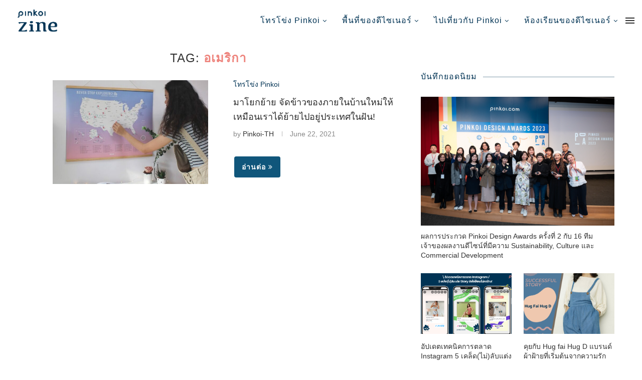

--- FILE ---
content_type: text/html; charset=UTF-8
request_url: https://blog.pinkoi.com/th/tag/%E0%B8%AD%E0%B9%80%E0%B8%A1%E0%B8%A3%E0%B8%B4%E0%B8%81%E0%B8%B2/
body_size: 39248
content:
 <!DOCTYPE html> <html lang="en-US"> <head> <meta charset="UTF-8"> <meta http-equiv="X-UA-Compatible" content="IE=edge"> <meta name="viewport" content="width=device-width, initial-scale=1"> <link rel="profile" href="http://gmpg.org/xfn/11"/> <link rel="shortcut icon" href="//cdn02.pinkoi.com/wp-content/uploads/sites/5/2021/05/05085634/Zine%402x.png" type="image/x-icon"/> <link rel="apple-touch-icon" sizes="180x180" href="//cdn02.pinkoi.com/wp-content/uploads/sites/5/2021/05/05085634/Zine%402x.png"> <link rel="alternate" type="application/rss+xml" title="บันทึกดีไซน์ | Pinkoi | เว็บไซต์ซื้อขายงานดีไซน์ชั้นนำของเอเชีย RSS Feed" href="/th/feed/"/> <link rel="alternate" type="application/atom+xml" title="บันทึกดีไซน์ | Pinkoi | เว็บไซต์ซื้อขายงานดีไซน์ชั้นนำของเอเชีย Atom Feed" href="/th/feed/atom/"/> <link rel="pingback" href="/th/xmlrpc.php"/> <link rel='preconnect' href="//fonts.googleapis.com/"/> <link rel='preconnect' href="//fonts.gstatic.com/"/> <meta http-equiv='x-dns-prefetch-control' content='on'> <link rel='dns-prefetch' href="//fonts.googleapis.com/"/> <link rel='dns-prefetch' href="//fonts.gstatic.com/"/> <link rel='dns-prefetch' href="//s.gravatar.com/"/> <link rel='dns-prefetch' href="//www.google-analytics.com/"/> <link rel='preload' as='image' href="//pinkoi-wp-blog.s3.ap-southeast-1.amazonaws.com/wp-content/uploads/2021/03/10114522/2.png" type='image/png'> <link rel='preload' as='font' href="/th/wp-content/themes/soledad/fonts/fontawesome-webfont.woff2?v=4.7.0" type='font/woff2' crossorigin='anonymous'/> <meta name='robots' content='index, follow, max-image-preview:large, max-snippet:-1, max-video-preview:-1'/> <title>อเมริกา Archives - บันทึกดีไซน์ | Pinkoi | เว็บไซต์ซื้อขายงานดีไซน์ชั้นนำของเอเชีย</title> <link rel="canonical" href="https://blog.pinkoi.com/th/tag/อเมริกา/"/> <meta property="og:locale" content="en_US"/> <meta property="og:type" content="article"/> <meta property="og:title" content="อเมริกา Archives - บันทึกดีไซน์ | Pinkoi | เว็บไซต์ซื้อขายงานดีไซน์ชั้นนำของเอเชีย"/> <meta property="og:url" content="https://blog.pinkoi.com/th/tag/อเมริกา/"/> <meta property="og:site_name" content="บันทึกดีไซน์ | Pinkoi | เว็บไซต์ซื้อขายงานดีไซน์ชั้นนำของเอเชีย"/> <meta name="twitter:card" content="summary_large_image"/> <script type="application/ld+json" class="yoast-schema-graph">{"@context":"https://schema.org","@graph":[{"@type":"WebSite","@id":"https://blog.pinkoi.com/th/#website","url":"https://blog.pinkoi.com/th/","name":"\u0e1a\u0e31\u0e19\u0e17\u0e36\u0e01\u0e14\u0e35\u0e44\u0e0b\u0e19\u0e4c | Pinkoi | \u0e40\u0e27\u0e47\u0e1a\u0e44\u0e0b\u0e15\u0e4c\u0e0b\u0e37\u0e49\u0e2d\u0e02\u0e32\u0e22\u0e07\u0e32\u0e19\u0e14\u0e35\u0e44\u0e0b\u0e19\u0e4c\u0e0a\u0e31\u0e49\u0e19\u0e19\u0e33\u0e02\u0e2d\u0e07\u0e40\u0e2d\u0e40\u0e0a\u0e35\u0e22","description":"Just another Pinkoi Blog Sites site","potentialAction":[{"@type":"SearchAction","target":"https://blog.pinkoi.com/th/?s={search_term_string}","query-input":"required name=search_term_string"}],"inLanguage":"en-US"},{"@type":"CollectionPage","@id":"https://blog.pinkoi.com/th/tag/%e0%b8%ad%e0%b9%80%e0%b8%a1%e0%b8%a3%e0%b8%b4%e0%b8%81%e0%b8%b2/#webpage","url":"https://blog.pinkoi.com/th/tag/%e0%b8%ad%e0%b9%80%e0%b8%a1%e0%b8%a3%e0%b8%b4%e0%b8%81%e0%b8%b2/","name":"\u0e2d\u0e40\u0e21\u0e23\u0e34\u0e01\u0e32 Archives - \u0e1a\u0e31\u0e19\u0e17\u0e36\u0e01\u0e14\u0e35\u0e44\u0e0b\u0e19\u0e4c | Pinkoi | \u0e40\u0e27\u0e47\u0e1a\u0e44\u0e0b\u0e15\u0e4c\u0e0b\u0e37\u0e49\u0e2d\u0e02\u0e32\u0e22\u0e07\u0e32\u0e19\u0e14\u0e35\u0e44\u0e0b\u0e19\u0e4c\u0e0a\u0e31\u0e49\u0e19\u0e19\u0e33\u0e02\u0e2d\u0e07\u0e40\u0e2d\u0e40\u0e0a\u0e35\u0e22","isPartOf":{"@id":"https://blog.pinkoi.com/th/#website"},"breadcrumb":{"@id":"https://blog.pinkoi.com/th/tag/%e0%b8%ad%e0%b9%80%e0%b8%a1%e0%b8%a3%e0%b8%b4%e0%b8%81%e0%b8%b2/#breadcrumb"},"inLanguage":"en-US","potentialAction":[{"@type":"ReadAction","target":["https://blog.pinkoi.com/th/tag/%e0%b8%ad%e0%b9%80%e0%b8%a1%e0%b8%a3%e0%b8%b4%e0%b8%81%e0%b8%b2/"]}]},{"@type":"BreadcrumbList","@id":"https://blog.pinkoi.com/th/tag/%e0%b8%ad%e0%b9%80%e0%b8%a1%e0%b8%a3%e0%b8%b4%e0%b8%81%e0%b8%b2/#breadcrumb","itemListElement":[{"@type":"ListItem","position":1,"item":{"@id":"https://blog.pinkoi.com/th/tag/%e0%b8%ad%e0%b9%80%e0%b8%a1%e0%b8%a3%e0%b8%b4%e0%b8%81%e0%b8%b2/#webpage"}}]}]}</script> <link rel='dns-prefetch' href="//fonts.googleapis.com/"/> <link rel="alternate" type="application/rss+xml" title="บันทึกดีไซน์ | Pinkoi | เว็บไซต์ซื้อขายงานดีไซน์ชั้นนำของเอเชีย &raquo; Feed" href="/th/feed/"/> <link rel="alternate" type="application/rss+xml" title="บันทึกดีไซน์ | Pinkoi | เว็บไซต์ซื้อขายงานดีไซน์ชั้นนำของเอเชีย &raquo; Comments Feed" href="/th/comments/feed/"/> <link rel="alternate" type="application/rss+xml" title="บันทึกดีไซน์ | Pinkoi | เว็บไซต์ซื้อขายงานดีไซน์ชั้นนำของเอเชีย &raquo; อเมริกา Tag Feed" href="../%e0%b8%ad%e0%b9%80%e0%b8%a1%e0%b8%a3%e0%b8%b4%e0%b8%81%e0%b8%b2/feed/"/> <script type="text/javascript">
/* <![CDATA[ */
window._wpemojiSettings = {"baseUrl":"https:\/\/s.w.org\/images\/core\/emoji\/15.0.3\/72x72\/","ext":".png","svgUrl":"https:\/\/s.w.org\/images\/core\/emoji\/15.0.3\/svg\/","svgExt":".svg","source":{"wpemoji":"https:\/\/blog.pinkoi.com\/th\/wp-includes\/js\/wp-emoji.js?ver=6.5.7","twemoji":"https:\/\/blog.pinkoi.com\/th\/wp-includes\/js\/twemoji.js?ver=6.5.7"}};
/**
 * @output wp-includes/js/wp-emoji-loader.js
 */

/**
 * Emoji Settings as exported in PHP via _print_emoji_detection_script().
 * @typedef WPEmojiSettings
 * @type {object}
 * @property {?object} source
 * @property {?string} source.concatemoji
 * @property {?string} source.twemoji
 * @property {?string} source.wpemoji
 * @property {?boolean} DOMReady
 * @property {?Function} readyCallback
 */

/**
 * Support tests.
 * @typedef SupportTests
 * @type {object}
 * @property {?boolean} flag
 * @property {?boolean} emoji
 */

/**
 * IIFE to detect emoji support and load Twemoji if needed.
 *
 * @param {Window} window
 * @param {Document} document
 * @param {WPEmojiSettings} settings
 */
( function wpEmojiLoader( window, document, settings ) {
	if ( typeof Promise === 'undefined' ) {
		return;
	}

	var sessionStorageKey = 'wpEmojiSettingsSupports';
	var tests = [ 'flag', 'emoji' ];

	/**
	 * Checks whether the browser supports offloading to a Worker.
	 *
	 * @since 6.3.0
	 *
	 * @private
	 *
	 * @returns {boolean}
	 */
	function supportsWorkerOffloading() {
		return (
			typeof Worker !== 'undefined' &&
			typeof OffscreenCanvas !== 'undefined' &&
			typeof URL !== 'undefined' &&
			URL.createObjectURL &&
			typeof Blob !== 'undefined'
		);
	}

	/**
	 * @typedef SessionSupportTests
	 * @type {object}
	 * @property {number} timestamp
	 * @property {SupportTests} supportTests
	 */

	/**
	 * Get support tests from session.
	 *
	 * @since 6.3.0
	 *
	 * @private
	 *
	 * @returns {?SupportTests} Support tests, or null if not set or older than 1 week.
	 */
	function getSessionSupportTests() {
		try {
			/** @type {SessionSupportTests} */
			var item = JSON.parse(
				sessionStorage.getItem( sessionStorageKey )
			);
			if (
				typeof item === 'object' &&
				typeof item.timestamp === 'number' &&
				new Date().valueOf() < item.timestamp + 604800 && // Note: Number is a week in seconds.
				typeof item.supportTests === 'object'
			) {
				return item.supportTests;
			}
		} catch ( e ) {}
		return null;
	}

	/**
	 * Persist the supports in session storage.
	 *
	 * @since 6.3.0
	 *
	 * @private
	 *
	 * @param {SupportTests} supportTests Support tests.
	 */
	function setSessionSupportTests( supportTests ) {
		try {
			/** @type {SessionSupportTests} */
			var item = {
				supportTests: supportTests,
				timestamp: new Date().valueOf()
			};

			sessionStorage.setItem(
				sessionStorageKey,
				JSON.stringify( item )
			);
		} catch ( e ) {}
	}

	/**
	 * Checks if two sets of Emoji characters render the same visually.
	 *
	 * This function may be serialized to run in a Worker. Therefore, it cannot refer to variables from the containing
	 * scope. Everything must be passed by parameters.
	 *
	 * @since 4.9.0
	 *
	 * @private
	 *
	 * @param {CanvasRenderingContext2D} context 2D Context.
	 * @param {string} set1 Set of Emoji to test.
	 * @param {string} set2 Set of Emoji to test.
	 *
	 * @return {boolean} True if the two sets render the same.
	 */
	function emojiSetsRenderIdentically( context, set1, set2 ) {
		// Cleanup from previous test.
		context.clearRect( 0, 0, context.canvas.width, context.canvas.height );
		context.fillText( set1, 0, 0 );
		var rendered1 = new Uint32Array(
			context.getImageData(
				0,
				0,
				context.canvas.width,
				context.canvas.height
			).data
		);

		// Cleanup from previous test.
		context.clearRect( 0, 0, context.canvas.width, context.canvas.height );
		context.fillText( set2, 0, 0 );
		var rendered2 = new Uint32Array(
			context.getImageData(
				0,
				0,
				context.canvas.width,
				context.canvas.height
			).data
		);

		return rendered1.every( function ( rendered2Data, index ) {
			return rendered2Data === rendered2[ index ];
		} );
	}

	/**
	 * Determines if the browser properly renders Emoji that Twemoji can supplement.
	 *
	 * This function may be serialized to run in a Worker. Therefore, it cannot refer to variables from the containing
	 * scope. Everything must be passed by parameters.
	 *
	 * @since 4.2.0
	 *
	 * @private
	 *
	 * @param {CanvasRenderingContext2D} context 2D Context.
	 * @param {string} type Whether to test for support of "flag" or "emoji".
	 * @param {Function} emojiSetsRenderIdentically Reference to emojiSetsRenderIdentically function, needed due to minification.
	 *
	 * @return {boolean} True if the browser can render emoji, false if it cannot.
	 */
	function browserSupportsEmoji( context, type, emojiSetsRenderIdentically ) {
		var isIdentical;

		switch ( type ) {
			case 'flag':
				/*
				 * Test for Transgender flag compatibility. Added in Unicode 13.
				 *
				 * To test for support, we try to render it, and compare the rendering to how it would look if
				 * the browser doesn't render it correctly (white flag emoji + transgender symbol).
				 */
				isIdentical = emojiSetsRenderIdentically(
					context,
					'\uD83C\uDFF3\uFE0F\u200D\u26A7\uFE0F', // as a zero-width joiner sequence
					'\uD83C\uDFF3\uFE0F\u200B\u26A7\uFE0F' // separated by a zero-width space
				);

				if ( isIdentical ) {
					return false;
				}

				/*
				 * Test for UN flag compatibility. This is the least supported of the letter locale flags,
				 * so gives us an easy test for full support.
				 *
				 * To test for support, we try to render it, and compare the rendering to how it would look if
				 * the browser doesn't render it correctly ([U] + [N]).
				 */
				isIdentical = emojiSetsRenderIdentically(
					context,
					'\uD83C\uDDFA\uD83C\uDDF3', // as the sequence of two code points
					'\uD83C\uDDFA\u200B\uD83C\uDDF3' // as the two code points separated by a zero-width space
				);

				if ( isIdentical ) {
					return false;
				}

				/*
				 * Test for English flag compatibility. England is a country in the United Kingdom, it
				 * does not have a two letter locale code but rather a five letter sub-division code.
				 *
				 * To test for support, we try to render it, and compare the rendering to how it would look if
				 * the browser doesn't render it correctly (black flag emoji + [G] + [B] + [E] + [N] + [G]).
				 */
				isIdentical = emojiSetsRenderIdentically(
					context,
					// as the flag sequence
					'\uD83C\uDFF4\uDB40\uDC67\uDB40\uDC62\uDB40\uDC65\uDB40\uDC6E\uDB40\uDC67\uDB40\uDC7F',
					// with each code point separated by a zero-width space
					'\uD83C\uDFF4\u200B\uDB40\uDC67\u200B\uDB40\uDC62\u200B\uDB40\uDC65\u200B\uDB40\uDC6E\u200B\uDB40\uDC67\u200B\uDB40\uDC7F'
				);

				return ! isIdentical;
			case 'emoji':
				/*
				 * Four and twenty blackbirds baked in a pie.
				 *
				 * To test for Emoji 15.0 support, try to render a new emoji: Blackbird.
				 *
				 * The Blackbird is a ZWJ sequence combining 🐦 Bird and ⬛ large black square.,
				 *
				 * 0x1F426 (\uD83D\uDC26) == Bird
				 * 0x200D == Zero-Width Joiner (ZWJ) that links the code points for the new emoji or
				 * 0x200B == Zero-Width Space (ZWS) that is rendered for clients not supporting the new emoji.
				 * 0x2B1B == Large Black Square
				 *
				 * When updating this test for future Emoji releases, ensure that individual emoji that make up the
				 * sequence come from older emoji standards.
				 */
				isIdentical = emojiSetsRenderIdentically(
					context,
					'\uD83D\uDC26\u200D\u2B1B', // as the zero-width joiner sequence
					'\uD83D\uDC26\u200B\u2B1B' // separated by a zero-width space
				);

				return ! isIdentical;
		}

		return false;
	}

	/**
	 * Checks emoji support tests.
	 *
	 * This function may be serialized to run in a Worker. Therefore, it cannot refer to variables from the containing
	 * scope. Everything must be passed by parameters.
	 *
	 * @since 6.3.0
	 *
	 * @private
	 *
	 * @param {string[]} tests Tests.
	 * @param {Function} browserSupportsEmoji Reference to browserSupportsEmoji function, needed due to minification.
	 * @param {Function} emojiSetsRenderIdentically Reference to emojiSetsRenderIdentically function, needed due to minification.
	 *
	 * @return {SupportTests} Support tests.
	 */
	function testEmojiSupports( tests, browserSupportsEmoji, emojiSetsRenderIdentically ) {
		var canvas;
		if (
			typeof WorkerGlobalScope !== 'undefined' &&
			self instanceof WorkerGlobalScope
		) {
			canvas = new OffscreenCanvas( 300, 150 ); // Dimensions are default for HTMLCanvasElement.
		} else {
			canvas = document.createElement( 'canvas' );
		}

		var context = canvas.getContext( '2d', { willReadFrequently: true } );

		/*
		 * Chrome on OS X added native emoji rendering in M41. Unfortunately,
		 * it doesn't work when the font is bolder than 500 weight. So, we
		 * check for bold rendering support to avoid invisible emoji in Chrome.
		 */
		context.textBaseline = 'top';
		context.font = '600 32px Arial';

		var supports = {};
		tests.forEach( function ( test ) {
			supports[ test ] = browserSupportsEmoji( context, test, emojiSetsRenderIdentically );
		} );
		return supports;
	}

	/**
	 * Adds a script to the head of the document.
	 *
	 * @ignore
	 *
	 * @since 4.2.0
	 *
	 * @param {string} src The url where the script is located.
	 *
	 * @return {void}
	 */
	function addScript( src ) {
		var script = document.createElement( 'script' );
		script.src = src;
		script.defer = true;
		document.head.appendChild( script );
	}

	settings.supports = {
		everything: true,
		everythingExceptFlag: true
	};

	// Create a promise for DOMContentLoaded since the worker logic may finish after the event has fired.
	var domReadyPromise = new Promise( function ( resolve ) {
		document.addEventListener( 'DOMContentLoaded', resolve, {
			once: true
		} );
	} );

	// Obtain the emoji support from the browser, asynchronously when possible.
	new Promise( function ( resolve ) {
		var supportTests = getSessionSupportTests();
		if ( supportTests ) {
			resolve( supportTests );
			return;
		}

		if ( supportsWorkerOffloading() ) {
			try {
				// Note that the functions are being passed as arguments due to minification.
				var workerScript =
					'postMessage(' +
					testEmojiSupports.toString() +
					'(' +
					[
						JSON.stringify( tests ),
						browserSupportsEmoji.toString(),
						emojiSetsRenderIdentically.toString()
					].join( ',' ) +
					'));';
				var blob = new Blob( [ workerScript ], {
					type: 'text/javascript'
				} );
				var worker = new Worker( URL.createObjectURL( blob ), { name: 'wpTestEmojiSupports' } );
				worker.onmessage = function ( event ) {
					supportTests = event.data;
					setSessionSupportTests( supportTests );
					worker.terminate();
					resolve( supportTests );
				};
				return;
			} catch ( e ) {}
		}

		supportTests = testEmojiSupports( tests, browserSupportsEmoji, emojiSetsRenderIdentically );
		setSessionSupportTests( supportTests );
		resolve( supportTests );
	} )
		// Once the browser emoji support has been obtained from the session, finalize the settings.
		.then( function ( supportTests ) {
			/*
			 * Tests the browser support for flag emojis and other emojis, and adjusts the
			 * support settings accordingly.
			 */
			for ( var test in supportTests ) {
				settings.supports[ test ] = supportTests[ test ];

				settings.supports.everything =
					settings.supports.everything && settings.supports[ test ];

				if ( 'flag' !== test ) {
					settings.supports.everythingExceptFlag =
						settings.supports.everythingExceptFlag &&
						settings.supports[ test ];
				}
			}

			settings.supports.everythingExceptFlag =
				settings.supports.everythingExceptFlag &&
				! settings.supports.flag;

			// Sets DOMReady to false and assigns a ready function to settings.
			settings.DOMReady = false;
			settings.readyCallback = function () {
				settings.DOMReady = true;
			};
		} )
		.then( function () {
			return domReadyPromise;
		} )
		.then( function () {
			// When the browser can not render everything we need to load a polyfill.
			if ( ! settings.supports.everything ) {
				settings.readyCallback();

				var src = settings.source || {};

				if ( src.concatemoji ) {
					addScript( src.concatemoji );
				} else if ( src.wpemoji && src.twemoji ) {
					addScript( src.twemoji );
					addScript( src.wpemoji );
				}
			}
		} );
} )( window, document, window._wpemojiSettings );

/* ]]> */
</script> <style id='wp-emoji-styles-inline-css' type='text/css'> img.wp-smiley, img.emoji { display: inline !important; border: none !important; box-shadow: none !important; height: 1em !important; width: 1em !important; margin: 0 0.07em !important; vertical-align: -0.1em !important; background: none !important; padding: 0 !important; } </style> <link rel='stylesheet' id='wp-block-library-css' href="/th/wp-includes/css/dist/block-library/style.css?ver=6.5.7" type='text/css' media='all'/> <style id='wp-block-library-theme-inline-css' type='text/css'> .wp-block-audio figcaption{ color:#555; font-size:13px; text-align:center; } .is-dark-theme .wp-block-audio figcaption{ color:#ffffffa6; } .wp-block-audio{ margin:0 0 1em; } .wp-block-code{ border:1px solid #ccc; border-radius:4px; font-family:Menlo,Consolas,monaco,monospace; padding:.8em 1em; } .wp-block-embed figcaption{ color:#555; font-size:13px; text-align:center; } .is-dark-theme .wp-block-embed figcaption{ color:#ffffffa6; } .wp-block-embed{ margin:0 0 1em; } .blocks-gallery-caption{ color:#555; font-size:13px; text-align:center; } .is-dark-theme .blocks-gallery-caption{ color:#ffffffa6; } .wp-block-image figcaption{ color:#555; font-size:13px; text-align:center; } .is-dark-theme .wp-block-image figcaption{ color:#ffffffa6; } .wp-block-image{ margin:0 0 1em; } .wp-block-pullquote{ border-bottom:4px solid; border-top:4px solid; color:currentColor; margin-bottom:1.75em; } .wp-block-pullquote cite,.wp-block-pullquote footer,.wp-block-pullquote__citation{ color:currentColor; font-size:.8125em; font-style:normal; text-transform:uppercase; } .wp-block-quote{ border-left:.25em solid; margin:0 0 1.75em; padding-left:1em; } .wp-block-quote cite,.wp-block-quote footer{ color:currentColor; font-size:.8125em; font-style:normal; position:relative; } .wp-block-quote.has-text-align-right{ border-left:none; border-right:.25em solid; padding-left:0; padding-right:1em; } .wp-block-quote.has-text-align-center{ border:none; padding-left:0; } .wp-block-quote.is-large,.wp-block-quote.is-style-large,.wp-block-quote.is-style-plain{ border:none; } .wp-block-search .wp-block-search__label{ font-weight:700; } .wp-block-search__button{ border:1px solid #ccc; padding:.375em .625em; } :where(.wp-block-group.has-background){ padding:1.25em 2.375em; } .wp-block-separator.has-css-opacity{ opacity:.4; } .wp-block-separator{ border:none; border-bottom:2px solid; margin-left:auto; margin-right:auto; } .wp-block-separator.has-alpha-channel-opacity{ opacity:1; } .wp-block-separator:not(.is-style-wide):not(.is-style-dots){ width:100px; } .wp-block-separator.has-background:not(.is-style-dots){ border-bottom:none; height:1px; } .wp-block-separator.has-background:not(.is-style-wide):not(.is-style-dots){ height:2px; } .wp-block-table{ margin:0 0 1em; } .wp-block-table td,.wp-block-table th{ word-break:normal; } .wp-block-table figcaption{ color:#555; font-size:13px; text-align:center; } .is-dark-theme .wp-block-table figcaption{ color:#ffffffa6; } .wp-block-video figcaption{ color:#555; font-size:13px; text-align:center; } .is-dark-theme .wp-block-video figcaption{ color:#ffffffa6; } .wp-block-video{ margin:0 0 1em; } .wp-block-template-part.has-background{ margin-bottom:0; margin-top:0; padding:1.25em 2.375em; } </style> <link rel='stylesheet' id='create-block-starter-block-block-css' href="/th/wp-content/plugins/starter-block/build/style-index.css?ver=1660535437" type='text/css' media='all'/> <style id='classic-theme-styles-inline-css' type='text/css'> /** * These rules are needed for backwards compatibility. * They should match the button element rules in the base theme.json file. */ .wp-block-button__link { color: #ffffff; background-color: #32373c; border-radius: 9999px; /* 100% causes an oval, but any explicit but really high value retains the pill shape. */ /* This needs a low specificity so it won't override the rules from the button element if defined in theme.json. */ box-shadow: none; text-decoration: none; /* The extra 2px are added to size solids the same as the outline versions.*/ padding: calc(0.667em + 2px) calc(1.333em + 2px); font-size: 1.125em; } .wp-block-file__button { background: #32373c; color: #ffffff; text-decoration: none; } </style> <style id='global-styles-inline-css' type='text/css'> body{--wp--preset--color--black: #000000;--wp--preset--color--cyan-bluish-gray: #abb8c3;--wp--preset--color--white: #ffffff;--wp--preset--color--pale-pink: #f78da7;--wp--preset--color--vivid-red: #cf2e2e;--wp--preset--color--luminous-vivid-orange: #ff6900;--wp--preset--color--luminous-vivid-amber: #fcb900;--wp--preset--color--light-green-cyan: #7bdcb5;--wp--preset--color--vivid-green-cyan: #00d084;--wp--preset--color--pale-cyan-blue: #8ed1fc;--wp--preset--color--vivid-cyan-blue: #0693e3;--wp--preset--color--vivid-purple: #9b51e0;--wp--preset--gradient--vivid-cyan-blue-to-vivid-purple: linear-gradient(135deg,rgba(6,147,227,1) 0%,rgb(155,81,224) 100%);--wp--preset--gradient--light-green-cyan-to-vivid-green-cyan: linear-gradient(135deg,rgb(122,220,180) 0%,rgb(0,208,130) 100%);--wp--preset--gradient--luminous-vivid-amber-to-luminous-vivid-orange: linear-gradient(135deg,rgba(252,185,0,1) 0%,rgba(255,105,0,1) 100%);--wp--preset--gradient--luminous-vivid-orange-to-vivid-red: linear-gradient(135deg,rgba(255,105,0,1) 0%,rgb(207,46,46) 100%);--wp--preset--gradient--very-light-gray-to-cyan-bluish-gray: linear-gradient(135deg,rgb(238,238,238) 0%,rgb(169,184,195) 100%);--wp--preset--gradient--cool-to-warm-spectrum: linear-gradient(135deg,rgb(74,234,220) 0%,rgb(151,120,209) 20%,rgb(207,42,186) 40%,rgb(238,44,130) 60%,rgb(251,105,98) 80%,rgb(254,248,76) 100%);--wp--preset--gradient--blush-light-purple: linear-gradient(135deg,rgb(255,206,236) 0%,rgb(152,150,240) 100%);--wp--preset--gradient--blush-bordeaux: linear-gradient(135deg,rgb(254,205,165) 0%,rgb(254,45,45) 50%,rgb(107,0,62) 100%);--wp--preset--gradient--luminous-dusk: linear-gradient(135deg,rgb(255,203,112) 0%,rgb(199,81,192) 50%,rgb(65,88,208) 100%);--wp--preset--gradient--pale-ocean: linear-gradient(135deg,rgb(255,245,203) 0%,rgb(182,227,212) 50%,rgb(51,167,181) 100%);--wp--preset--gradient--electric-grass: linear-gradient(135deg,rgb(202,248,128) 0%,rgb(113,206,126) 100%);--wp--preset--gradient--midnight: linear-gradient(135deg,rgb(2,3,129) 0%,rgb(40,116,252) 100%);--wp--preset--font-size--small: 12px;--wp--preset--font-size--medium: 20px;--wp--preset--font-size--large: 32px;--wp--preset--font-size--x-large: 42px;--wp--preset--font-size--normal: 14px;--wp--preset--font-size--huge: 42px;--wp--preset--spacing--20: 0.44rem;--wp--preset--spacing--30: 0.67rem;--wp--preset--spacing--40: 1rem;--wp--preset--spacing--50: 1.5rem;--wp--preset--spacing--60: 2.25rem;--wp--preset--spacing--70: 3.38rem;--wp--preset--spacing--80: 5.06rem;--wp--preset--shadow--natural: 6px 6px 9px rgba(0, 0, 0, 0.2);--wp--preset--shadow--deep: 12px 12px 50px rgba(0, 0, 0, 0.4);--wp--preset--shadow--sharp: 6px 6px 0px rgba(0, 0, 0, 0.2);--wp--preset--shadow--outlined: 6px 6px 0px -3px rgba(255, 255, 255, 1), 6px 6px rgba(0, 0, 0, 1);--wp--preset--shadow--crisp: 6px 6px 0px rgba(0, 0, 0, 1);}:where(.is-layout-flex){gap: 0.5em;}:where(.is-layout-grid){gap: 0.5em;}body .is-layout-flex{display: flex;}body .is-layout-flex{flex-wrap: wrap;align-items: center;}body .is-layout-flex > *{margin: 0;}body .is-layout-grid{display: grid;}body .is-layout-grid > *{margin: 0;}:where(.wp-block-columns.is-layout-flex){gap: 2em;}:where(.wp-block-columns.is-layout-grid){gap: 2em;}:where(.wp-block-post-template.is-layout-flex){gap: 1.25em;}:where(.wp-block-post-template.is-layout-grid){gap: 1.25em;}.has-black-color{color: var(--wp--preset--color--black) !important;}.has-cyan-bluish-gray-color{color: var(--wp--preset--color--cyan-bluish-gray) !important;}.has-white-color{color: var(--wp--preset--color--white) !important;}.has-pale-pink-color{color: var(--wp--preset--color--pale-pink) !important;}.has-vivid-red-color{color: var(--wp--preset--color--vivid-red) !important;}.has-luminous-vivid-orange-color{color: var(--wp--preset--color--luminous-vivid-orange) !important;}.has-luminous-vivid-amber-color{color: var(--wp--preset--color--luminous-vivid-amber) !important;}.has-light-green-cyan-color{color: var(--wp--preset--color--light-green-cyan) !important;}.has-vivid-green-cyan-color{color: var(--wp--preset--color--vivid-green-cyan) !important;}.has-pale-cyan-blue-color{color: var(--wp--preset--color--pale-cyan-blue) !important;}.has-vivid-cyan-blue-color{color: var(--wp--preset--color--vivid-cyan-blue) !important;}.has-vivid-purple-color{color: var(--wp--preset--color--vivid-purple) !important;}.has-black-background-color{background-color: var(--wp--preset--color--black) !important;}.has-cyan-bluish-gray-background-color{background-color: var(--wp--preset--color--cyan-bluish-gray) !important;}.has-white-background-color{background-color: var(--wp--preset--color--white) !important;}.has-pale-pink-background-color{background-color: var(--wp--preset--color--pale-pink) !important;}.has-vivid-red-background-color{background-color: var(--wp--preset--color--vivid-red) !important;}.has-luminous-vivid-orange-background-color{background-color: var(--wp--preset--color--luminous-vivid-orange) !important;}.has-luminous-vivid-amber-background-color{background-color: var(--wp--preset--color--luminous-vivid-amber) !important;}.has-light-green-cyan-background-color{background-color: var(--wp--preset--color--light-green-cyan) !important;}.has-vivid-green-cyan-background-color{background-color: var(--wp--preset--color--vivid-green-cyan) !important;}.has-pale-cyan-blue-background-color{background-color: var(--wp--preset--color--pale-cyan-blue) !important;}.has-vivid-cyan-blue-background-color{background-color: var(--wp--preset--color--vivid-cyan-blue) !important;}.has-vivid-purple-background-color{background-color: var(--wp--preset--color--vivid-purple) !important;}.has-black-border-color{border-color: var(--wp--preset--color--black) !important;}.has-cyan-bluish-gray-border-color{border-color: var(--wp--preset--color--cyan-bluish-gray) !important;}.has-white-border-color{border-color: var(--wp--preset--color--white) !important;}.has-pale-pink-border-color{border-color: var(--wp--preset--color--pale-pink) !important;}.has-vivid-red-border-color{border-color: var(--wp--preset--color--vivid-red) !important;}.has-luminous-vivid-orange-border-color{border-color: var(--wp--preset--color--luminous-vivid-orange) !important;}.has-luminous-vivid-amber-border-color{border-color: var(--wp--preset--color--luminous-vivid-amber) !important;}.has-light-green-cyan-border-color{border-color: var(--wp--preset--color--light-green-cyan) !important;}.has-vivid-green-cyan-border-color{border-color: var(--wp--preset--color--vivid-green-cyan) !important;}.has-pale-cyan-blue-border-color{border-color: var(--wp--preset--color--pale-cyan-blue) !important;}.has-vivid-cyan-blue-border-color{border-color: var(--wp--preset--color--vivid-cyan-blue) !important;}.has-vivid-purple-border-color{border-color: var(--wp--preset--color--vivid-purple) !important;}.has-vivid-cyan-blue-to-vivid-purple-gradient-background{background: var(--wp--preset--gradient--vivid-cyan-blue-to-vivid-purple) !important;}.has-light-green-cyan-to-vivid-green-cyan-gradient-background{background: var(--wp--preset--gradient--light-green-cyan-to-vivid-green-cyan) !important;}.has-luminous-vivid-amber-to-luminous-vivid-orange-gradient-background{background: var(--wp--preset--gradient--luminous-vivid-amber-to-luminous-vivid-orange) !important;}.has-luminous-vivid-orange-to-vivid-red-gradient-background{background: var(--wp--preset--gradient--luminous-vivid-orange-to-vivid-red) !important;}.has-very-light-gray-to-cyan-bluish-gray-gradient-background{background: var(--wp--preset--gradient--very-light-gray-to-cyan-bluish-gray) !important;}.has-cool-to-warm-spectrum-gradient-background{background: var(--wp--preset--gradient--cool-to-warm-spectrum) !important;}.has-blush-light-purple-gradient-background{background: var(--wp--preset--gradient--blush-light-purple) !important;}.has-blush-bordeaux-gradient-background{background: var(--wp--preset--gradient--blush-bordeaux) !important;}.has-luminous-dusk-gradient-background{background: var(--wp--preset--gradient--luminous-dusk) !important;}.has-pale-ocean-gradient-background{background: var(--wp--preset--gradient--pale-ocean) !important;}.has-electric-grass-gradient-background{background: var(--wp--preset--gradient--electric-grass) !important;}.has-midnight-gradient-background{background: var(--wp--preset--gradient--midnight) !important;}.has-small-font-size{font-size: var(--wp--preset--font-size--small) !important;}.has-medium-font-size{font-size: var(--wp--preset--font-size--medium) !important;}.has-large-font-size{font-size: var(--wp--preset--font-size--large) !important;}.has-x-large-font-size{font-size: var(--wp--preset--font-size--x-large) !important;} .wp-block-navigation a:where(:not(.wp-element-button)){color: inherit;} :where(.wp-block-post-template.is-layout-flex){gap: 1.25em;}:where(.wp-block-post-template.is-layout-grid){gap: 1.25em;} :where(.wp-block-columns.is-layout-flex){gap: 2em;}:where(.wp-block-columns.is-layout-grid){gap: 2em;} .wp-block-pullquote{font-size: 1.5em;line-height: 1.6;} </style> <link rel='stylesheet' id='penci-fonts-css' href="//fonts.googleapis.com/css?family=PT+Serif%3A300%2C300italic%2C400%2C400italic%2C500%2C500italic%2C700%2C700italic%2C800%2C800italic%7CPlayfair+Display+SC%3A300%2C300italic%2C400%2C400italic%2C500%2C500italic%2C700%2C700italic%2C800%2C800italic%7CMontserrat%3A300%2C300italic%2C400%2C400italic%2C500%2C500italic%2C700%2C700italic%2C800%2C800italic%7CArial%3A300%2C300italic%2C400%2C400italic%2C500%2C500italic%2C700%2C700italic%2C800%2C800italic%26subset%3Dlatin%2Ccyrillic%2Ccyrillic-ext%2Cgreek%2Cgreek-ext%2Clatin-ext&#038;display=swap&#038;ver=1.0" type='text/css' media='all'/> <link rel='stylesheet' id='penci-main-style-css' href="/th/wp-content/themes/soledad/main.min.css?ver=7.7.1" type='text/css' media='all'/> <link rel='stylesheet' id='penci_style-css' href="/th/wp-content/themes/soledad/style.css?ver=7.7.1" type='text/css' media='all'/> <link rel='stylesheet' id='tablepress-default-css' href="/th/wp-content/plugins/tablepress/css/build/default.css?ver=2.3" type='text/css' media='all'/> <script type="text/javascript" src="https://blog.pinkoi.com/th/wp-includes/js/jquery/jquery.js?ver=3.7.1" id="jquery-core-js"></script> <link rel="https://api.w.org/" href="/th/wp-json/"/><link rel="alternate" type="application/json" href="/th/wp-json/wp/v2/tags/3530"/> <style id="wplmi-inline-css" type="text/css"> span.wplmi-user-avatar { width: 16px;display: inline-block !important;flex-shrink: 0; } img.wplmi-elementor-avatar { border-radius: 100%;margin-right: 3px; } </style> <script>(function(w,d,s,l,i){w[l]=w[l]||[];w[l].push({'gtm.start':
new Date().getTime(),event:'gtm.js'});var f=d.getElementsByTagName(s)[0],
j=d.createElement(s),dl=l!='dataLayer'?'&l='+l:'';j.async=true;j.src=
'https://www.googletagmanager.com/gtm.js?id='+i+dl;f.parentNode.insertBefore(j,f);
})(window,document,'script','dataLayer','GTM-MQFQMFN');</script> <script async src="https://www.googletagmanager.com/gtag/js?id=G-JTZ1FE28RR"></script> <script>
  window.dataLayer = window.dataLayer || [];
  function gtag(){dataLayer.push(arguments);}
  gtag('js', new Date());

  gtag('config', 'G-JTZ1FE28RR');
</script> <script src="https://cdn02.pinkoi.com/media/dist/offsite/zineLibs.js?t=202502241428"></script> <script src="https://cdn02.pinkoi.com/media/dist/offsite/zine.js?v=202502241428"></script> <script>
  if (window.zine && typeof window.zine.default === 'function') {
    window.zine.default();
  }
</script> <style id="penci-custom-style" type="text/css">h1, h2, h3, h4, h5, h6, .penci-lgpop-title, .penci-login-register input[type="submit"], h2.penci-heading-video, #navigation .menu li a, .penci-photo-2-effect figcaption h2, .headline-title, a.penci-topbar-post-title, #sidebar-nav .menu li a, .penci-slider .pencislider-container .pencislider-content .pencislider-title, .penci-slider .pencislider-container .pencislider-content .pencislider-button, #main .bbp-login-form .bbp-submit-wrapper button[type="submit"], .author-quote span, .penci-more-link a.more-link, .penci-post-share-box .dt-share, .post-share a .dt-share, .author-content h5, .post-pagination h5, .post-box-title, .penci-countdown .countdown-amount, .penci-countdown .countdown-period, .penci-pagination a, .penci-pagination .disable-url, ul.footer-socials li a span, .penci-button,.widget input[type="submit"],.penci-user-logged-in .penci-user-action-links a, .widget button[type="submit"], .penci-sidebar-content .widget-title, #respond h3.comment-reply-title span, .widget-social.show-text a span, .footer-widget-wrapper .widget .widget-title,.penci-user-logged-in .penci-user-action-links a, .container.penci-breadcrumb span, .container.penci-breadcrumb span a, .penci-container-inside.penci-breadcrumb span, .penci-container-inside.penci-breadcrumb span a, .container.penci-breadcrumb span, .container.penci-breadcrumb span a, .error-404 .go-back-home a, .post-entry .penci-portfolio-filter ul li a, .penci-portfolio-filter ul li a, .portfolio-overlay-content .portfolio-short .portfolio-title a, .home-featured-cat-content .magcat-detail h3 a, .post-entry blockquote cite, .post-entry blockquote .author, .tags-share-box.hide-tags.page-share .share-title, .widget ul.side-newsfeed li .side-item .side-item-text h4 a, .thecomment .comment-text span.author, .thecomment .comment-text span.author a, .post-comments span.reply a, #respond h3, #respond label, .wpcf7 label, #respond #submit, div.wpforms-container .wpforms-form.wpforms-form .wpforms-field-label,div.wpforms-container .wpforms-form.wpforms-form input[type=submit], div.wpforms-container .wpforms-form.wpforms-form button[type=submit], div.wpforms-container .wpforms-form.wpforms-form .wpforms-page-button, .wpcf7 input[type="submit"], .widget_wysija input[type="submit"], .archive-box span, .archive-box h1, .gallery .gallery-caption, .contact-form input[type=submit], ul.penci-topbar-menu > li a, div.penci-topbar-menu > ul > li a, .featured-style-29 .penci-featured-slider-button a, .pencislider-container .pencislider-content .pencislider-title, .pencislider-container .pencislider-content .pencislider-button, ul.homepage-featured-boxes .penci-fea-in.boxes-style-3 h4 span span, .pencislider-container .pencislider-content .pencislider-button, .woocommerce div.product .woocommerce-tabs .panel #respond .comment-reply-title, .penci-recipe-index-wrap .penci-index-more-link a, .penci-menu-hbg .menu li a, #sidebar-nav .menu li a, .penci-readmore-btn.penci-btn-make-button a, .bos_searchbox_widget_class #flexi_searchbox h1, .bos_searchbox_widget_class #flexi_searchbox h2, .bos_searchbox_widget_class #flexi_searchbox h3, .bos_searchbox_widget_class #flexi_searchbox h4, .bos_searchbox_widget_class #flexi_searchbox #b_searchboxInc .b_submitButton_wrapper .b_submitButton:hover, .bos_searchbox_widget_class #flexi_searchbox #b_searchboxInc .b_submitButton_wrapper .b_submitButton, .penci-featured-cat-seemore.penci-btn-make-button a, .penci-menu-hbg-inner .penci-hbg_sitetitle { font-family: Arial, Helvetica, sans-serif; } .featured-style-29 .penci-featured-slider-button a, #bbpress-forums #bbp-search-form .button{ font-weight: bold; } #main #bbpress-forums .bbp-login-form fieldset.bbp-form select, #main #bbpress-forums .bbp-login-form .bbp-form input[type="password"], #main #bbpress-forums .bbp-login-form .bbp-form input[type="text"], .penci-login-register input[type="email"], .penci-login-register input[type="text"], .penci-login-register input[type="password"], .penci-login-register input[type="number"], body, textarea, #respond textarea, .widget input[type="text"], .widget input[type="email"], .widget input[type="date"], .widget input[type="number"], .wpcf7 textarea, .mc4wp-form input, #respond input, div.wpforms-container .wpforms-form.wpforms-form input[type=date], div.wpforms-container .wpforms-form.wpforms-form input[type=datetime], div.wpforms-container .wpforms-form.wpforms-form input[type=datetime-local], div.wpforms-container .wpforms-form.wpforms-form input[type=email], div.wpforms-container .wpforms-form.wpforms-form input[type=month], div.wpforms-container .wpforms-form.wpforms-form input[type=number], div.wpforms-container .wpforms-form.wpforms-form input[type=password], div.wpforms-container .wpforms-form.wpforms-form input[type=range], div.wpforms-container .wpforms-form.wpforms-form input[type=search], div.wpforms-container .wpforms-form.wpforms-form input[type=tel], div.wpforms-container .wpforms-form.wpforms-form input[type=text], div.wpforms-container .wpforms-form.wpforms-form input[type=time], div.wpforms-container .wpforms-form.wpforms-form input[type=url], div.wpforms-container .wpforms-form.wpforms-form input[type=week], div.wpforms-container .wpforms-form.wpforms-form select, div.wpforms-container .wpforms-form.wpforms-form textarea, .wpcf7 input, form.pc-searchform input.search-input, ul.homepage-featured-boxes .penci-fea-in h4, .widget.widget_categories ul li span.category-item-count, .about-widget .about-me-heading, .widget ul.side-newsfeed li .side-item .side-item-text .side-item-meta { font-weight: 400;font-family: Arial, Helvetica, sans-serif; } p { line-height: 1.8; } #navigation .menu li a, .penci-menu-hbg .menu li a, #sidebar-nav .menu li a { font-family: Arial, Helvetica, sans-serif; font-weight: normal; } .penci-hide-tagupdated{ display: none !important; } .header-slogan .header-slogan-text { font-style:normal; } body, .widget ul li a{ font-size: 16px; } .widget ul li, .post-entry, p, .post-entry p { font-size: 16px; line-height: 1.8; } .archive-box span, .archive-box h1{ font-size: 24px; } h1, h2, h3, h4, h5, h6, .penci-lgpop-title, #sidebar-nav .menu li a, #navigation .menu li a, a.penci-topbar-post-title, .penci-slider .pencislider-container .pencislider-content .pencislider-title, .penci-slider .pencislider-container .pencislider-content .pencislider-button, .headline-title, .author-quote span, .penci-more-link a.more-link, .author-content h5, .post-pagination h5, .post-box-title, .penci-countdown .countdown-amount, .penci-countdown .countdown-period, .penci-pagination a, .penci-pagination .disable-url, ul.footer-socials li a span, .penci-sidebar-content .widget-title, #respond h3.comment-reply-title span, .widget-social.show-text a span, .footer-widget-wrapper .widget .widget-title, .error-404 .go-back-home a, .home-featured-cat-content .magcat-detail h3 a, .post-entry blockquote cite, .pencislider-container .pencislider-content .pencislider-title, .pencislider-container .pencislider-content .pencislider-button, .post-entry blockquote .author, .tags-share-box.hide-tags.page-share .share-title, .widget ul.side-newsfeed li .side-item .side-item-text h4 a, .thecomment .comment-text span.author, .thecomment .comment-text span.author a, #respond h3, #respond label, .wpcf7 label, div.wpforms-container .wpforms-form.wpforms-form .wpforms-field-label,div.wpforms-container .wpforms-form.wpforms-form input[type=submit], div.wpforms-container .wpforms-form.wpforms-form button[type=submit], div.wpforms-container .wpforms-form.wpforms-form .wpforms-page-button, #respond #submit, .wpcf7 input[type="submit"], .widget_wysija input[type="submit"], .archive-box span, .penci-login-register input[type="submit"], .archive-box h1, .gallery .gallery-caption, .widget input[type="submit"],.penci-button, #main .bbp-login-form .bbp-submit-wrapper button[type="submit"], .widget button[type="submit"], .contact-form input[type=submit], ul.penci-topbar-menu > li a, div.penci-topbar-menu > ul > li a, .penci-recipe-index-wrap .penci-index-more-link a, #bbpress-forums #bbp-search-form .button, .penci-menu-hbg .menu li a, #sidebar-nav .menu li a, .penci-readmore-btn.penci-btn-make-button a, .penci-featured-cat-seemore.penci-btn-make-button a, .penci-menu-hbg-inner .penci-hbg_sitetitle { font-weight: normal; } .container-single .post-image{ border-radius: ; -webkit-border-radius: ; } body.penci-body-boxed { background-image: url(https://pinkoi-wp-blog.s3.ap-southeast-1.amazonaws.com/wp-content/uploads/2021/02/04110444/minimal-pattern.png); } body.penci-body-boxed { background-repeat:repeat; } body.penci-body-boxed { background-attachment:scroll; } body.penci-body-boxed { background-size:auto; } #header .inner-header .container { padding:20px 0; } #logo a { max-width:300px; width: 100%; } @media only screen and (max-width: 960px) and (min-width: 768px){ #logo img{ max-width: 100%; } } #main #bbpress-forums .bbp-login-form fieldset.bbp-form select, #main #bbpress-forums .bbp-login-form .bbp-form input[type="password"], #main #bbpress-forums .bbp-login-form .bbp-form input[type="text"], .widget ul li, .grid-mixed, .penci-post-box-meta, .penci-pagination.penci-ajax-more a.penci-ajax-more-button, .widget-social a i, .penci-home-popular-posts, .header-header-1.has-bottom-line, .header-header-4.has-bottom-line, .header-header-7.has-bottom-line, .container-single .post-entry .post-tags a,.tags-share-box.tags-share-box-2_3,.tags-share-box.tags-share-box-top, .tags-share-box, .post-author, .post-pagination, .post-related, .post-comments .post-title-box, .comments .comment, #respond textarea, .wpcf7 textarea, #respond input, div.wpforms-container .wpforms-form.wpforms-form input[type=date], div.wpforms-container .wpforms-form.wpforms-form input[type=datetime], div.wpforms-container .wpforms-form.wpforms-form input[type=datetime-local], div.wpforms-container .wpforms-form.wpforms-form input[type=email], div.wpforms-container .wpforms-form.wpforms-form input[type=month], div.wpforms-container .wpforms-form.wpforms-form input[type=number], div.wpforms-container .wpforms-form.wpforms-form input[type=password], div.wpforms-container .wpforms-form.wpforms-form input[type=range], div.wpforms-container .wpforms-form.wpforms-form input[type=search], div.wpforms-container .wpforms-form.wpforms-form input[type=tel], div.wpforms-container .wpforms-form.wpforms-form input[type=text], div.wpforms-container .wpforms-form.wpforms-form input[type=time], div.wpforms-container .wpforms-form.wpforms-form input[type=url], div.wpforms-container .wpforms-form.wpforms-form input[type=week], div.wpforms-container .wpforms-form.wpforms-form select, div.wpforms-container .wpforms-form.wpforms-form textarea, .wpcf7 input, .widget_wysija input, #respond h3, form.pc-searchform input.search-input, .post-password-form input[type="text"], .post-password-form input[type="email"], .post-password-form input[type="password"], .post-password-form input[type="number"], .penci-recipe, .penci-recipe-heading, .penci-recipe-ingredients, .penci-recipe-notes, .penci-pagination ul.page-numbers li span, .penci-pagination ul.page-numbers li a, #comments_pagination span, #comments_pagination a, body.author .post-author, .tags-share-box.hide-tags.page-share, .penci-grid li.list-post, .penci-grid li.list-boxed-post-2 .content-boxed-2, .home-featured-cat-content .mag-post-box, .home-featured-cat-content.style-2 .mag-post-box.first-post, .home-featured-cat-content.style-10 .mag-post-box.first-post, .widget select, .widget ul ul, .widget input[type="text"], .widget input[type="email"], .widget input[type="date"], .widget input[type="number"], .widget input[type="search"], .widget .tagcloud a, #wp-calendar tbody td, .woocommerce div.product .entry-summary div[itemprop="description"] td, .woocommerce div.product .entry-summary div[itemprop="description"] th, .woocommerce div.product .woocommerce-tabs #tab-description td, .woocommerce div.product .woocommerce-tabs #tab-description th, .woocommerce-product-details__short-description td, th, .woocommerce ul.cart_list li, .woocommerce ul.product_list_widget li, .woocommerce .widget_shopping_cart .total, .woocommerce.widget_shopping_cart .total, .woocommerce .woocommerce-product-search input[type="search"], .woocommerce nav.woocommerce-pagination ul li a, .woocommerce nav.woocommerce-pagination ul li span, .woocommerce div.product .product_meta, .woocommerce div.product .woocommerce-tabs ul.tabs, .woocommerce div.product .related > h2, .woocommerce div.product .upsells > h2, .woocommerce #reviews #comments ol.commentlist li .comment-text, .woocommerce table.shop_table td, .post-entry td, .post-entry th, #add_payment_method .cart-collaterals .cart_totals tr td, #add_payment_method .cart-collaterals .cart_totals tr th, .woocommerce-cart .cart-collaterals .cart_totals tr td, .woocommerce-cart .cart-collaterals .cart_totals tr th, .woocommerce-checkout .cart-collaterals .cart_totals tr td, .woocommerce-checkout .cart-collaterals .cart_totals tr th, .woocommerce-cart .cart-collaterals .cart_totals table, .woocommerce-cart table.cart td.actions .coupon .input-text, .woocommerce table.shop_table a.remove, .woocommerce form .form-row .input-text, .woocommerce-page form .form-row .input-text, .woocommerce .woocommerce-error, .woocommerce .woocommerce-info, .woocommerce .woocommerce-message, .woocommerce form.checkout_coupon, .woocommerce form.login, .woocommerce form.register, .woocommerce form.checkout table.shop_table, .woocommerce-checkout #payment ul.payment_methods, .post-entry table, .wrapper-penci-review, .penci-review-container.penci-review-count, #penci-demobar .style-toggle, #widget-area, .post-entry hr, .wpb_text_column hr, #buddypress .dir-search input[type=search], #buddypress .dir-search input[type=text], #buddypress .groups-members-search input[type=search], #buddypress .groups-members-search input[type=text], #buddypress ul.item-list, #buddypress .profile[role=main], #buddypress select, #buddypress div.pagination .pagination-links span, #buddypress div.pagination .pagination-links a, #buddypress div.pagination .pag-count, #buddypress div.pagination .pagination-links a:hover, #buddypress ul.item-list li, #buddypress table.forum tr td.label, #buddypress table.messages-notices tr td.label, #buddypress table.notifications tr td.label, #buddypress table.notifications-settings tr td.label, #buddypress table.profile-fields tr td.label, #buddypress table.wp-profile-fields tr td.label, #buddypress table.profile-fields:last-child, #buddypress form#whats-new-form textarea, #buddypress .standard-form input[type=text], #buddypress .standard-form input[type=color], #buddypress .standard-form input[type=date], #buddypress .standard-form input[type=datetime], #buddypress .standard-form input[type=datetime-local], #buddypress .standard-form input[type=email], #buddypress .standard-form input[type=month], #buddypress .standard-form input[type=number], #buddypress .standard-form input[type=range], #buddypress .standard-form input[type=search], #buddypress .standard-form input[type=password], #buddypress .standard-form input[type=tel], #buddypress .standard-form input[type=time], #buddypress .standard-form input[type=url], #buddypress .standard-form input[type=week], .bp-avatar-nav ul, .bp-avatar-nav ul.avatar-nav-items li.current, #bbpress-forums li.bbp-body ul.forum, #bbpress-forums li.bbp-body ul.topic, #bbpress-forums li.bbp-footer, .bbp-pagination-links a, .bbp-pagination-links span.current, .wrapper-boxed .bbp-pagination-links a:hover, .wrapper-boxed .bbp-pagination-links span.current, #buddypress .standard-form select, #buddypress .standard-form input[type=password], #buddypress .activity-list li.load-more a, #buddypress .activity-list li.load-newest a, #buddypress ul.button-nav li a, #buddypress div.generic-button a, #buddypress .comment-reply-link, #bbpress-forums div.bbp-template-notice.info, #bbpress-forums #bbp-search-form #bbp_search, #bbpress-forums .bbp-forums-list, #bbpress-forums #bbp_topic_title, #bbpress-forums #bbp_topic_tags, #bbpress-forums .wp-editor-container, .widget_display_stats dd, .widget_display_stats dt, div.bbp-forum-header, div.bbp-topic-header, div.bbp-reply-header, .widget input[type="text"], .widget input[type="email"], .widget input[type="date"], .widget input[type="number"], .widget input[type="search"], .widget input[type="password"], blockquote.wp-block-quote, .post-entry blockquote.wp-block-quote, .wp-block-quote:not(.is-large):not(.is-style-large), .post-entry pre, .wp-block-pullquote:not(.is-style-solid-color), .post-entry hr.wp-block-separator, .wp-block-separator, .wp-block-latest-posts, .wp-block-yoast-how-to-block ol.schema-how-to-steps, .wp-block-yoast-how-to-block ol.schema-how-to-steps li, .wp-block-yoast-faq-block .schema-faq-section, .post-entry .wp-block-quote, .wpb_text_column .wp-block-quote, .woocommerce .page-description .wp-block-quote, .wp-block-search .wp-block-search__input{ border-color: #eeeeee; } .penci-recipe-index-wrap h4.recipe-index-heading > span:before, .penci-recipe-index-wrap h4.recipe-index-heading > span:after{ border-color: #eeeeee; opacity: 1; } .tags-share-box .single-comment-o:after, .post-share a.penci-post-like:after{ background-color: #eeeeee; } .penci-grid .list-post.list-boxed-post{ border-color: #eeeeee !important; } .penci-post-box-meta.penci-post-box-grid:before, .woocommerce .widget_price_filter .ui-slider .ui-slider-range{ background-color: #eeeeee; } .penci-pagination.penci-ajax-more a.penci-ajax-more-button.loading-posts{ border-color: #eeeeee !important; } .penci-vernav-enable .penci-menu-hbg{ box-shadow: none; -webkit-box-shadow: none; -moz-box-shadow: none; } .penci-vernav-enable.penci-vernav-poleft .penci-menu-hbg{ border-right: 1px solid #eeeeee; } .penci-vernav-enable.penci-vernav-poright .penci-menu-hbg{ border-left: 1px solid #eeeeee; } body{ color: #393939; } .penci-menuhbg-toggle:hover .lines-button:after, .penci-menuhbg-toggle:hover .penci-lines:before, .penci-menuhbg-toggle:hover .penci-lines:after,.tags-share-box.tags-share-box-s2 .post-share-plike,.penci-video_playlist .penci-playlist-title,.pencisc-column-2.penci-video_playlist .penci-video-nav .playlist-panel-item, .pencisc-column-1.penci-video_playlist .penci-video-nav .playlist-panel-item,.penci-video_playlist .penci-custom-scroll::-webkit-scrollbar-thumb, .pencisc-button, .post-entry .pencisc-button, .penci-dropcap-box, .penci-dropcap-circle, .penci-login-register input[type="submit"]:hover, .penci-ld .penci-ldin:before{ background: #616161; } a, .post-entry .penci-portfolio-filter ul li a:hover, .penci-portfolio-filter ul li a:hover, .penci-portfolio-filter ul li.active a, .post-entry .penci-portfolio-filter ul li.active a, .penci-countdown .countdown-amount, .archive-box h1, .post-entry a, .container.penci-breadcrumb span a:hover, .post-entry blockquote:before, .post-entry blockquote cite, .post-entry blockquote .author, .wpb_text_column blockquote:before, .wpb_text_column blockquote cite, .wpb_text_column blockquote .author, .penci-pagination a:hover, ul.penci-topbar-menu > li a:hover, div.penci-topbar-menu > ul > li a:hover, .penci-recipe-heading a.penci-recipe-print,.penci-review-metas .penci-review-btnbuy, .main-nav-social a:hover, .widget-social .remove-circle a:hover i, .penci-recipe-index .cat > a.penci-cat-name, #bbpress-forums li.bbp-body ul.forum li.bbp-forum-info a:hover, #bbpress-forums li.bbp-body ul.topic li.bbp-topic-title a:hover, #bbpress-forums li.bbp-body ul.forum li.bbp-forum-info .bbp-forum-content a, #bbpress-forums li.bbp-body ul.topic p.bbp-topic-meta a, #bbpress-forums .bbp-breadcrumb a:hover, #bbpress-forums .bbp-forum-freshness a:hover, #bbpress-forums .bbp-topic-freshness a:hover, #buddypress ul.item-list li div.item-title a, #buddypress ul.item-list li h4 a, #buddypress .activity-header a:first-child, #buddypress .comment-meta a:first-child, #buddypress .acomment-meta a:first-child, div.bbp-template-notice a:hover, .penci-menu-hbg .menu li a .indicator:hover, .penci-menu-hbg .menu li a:hover, #sidebar-nav .menu li a:hover, .penci-rlt-popup .rltpopup-meta .rltpopup-title:hover, .penci-video_playlist .penci-video-playlist-item .penci-video-title:hover, .penci_list_shortcode li:before, .penci-dropcap-box-outline, .penci-dropcap-circle-outline, .penci-dropcap-regular, .penci-dropcap-bold{ color: #616161; } .penci-home-popular-post ul.slick-dots li button:hover, .penci-home-popular-post ul.slick-dots li.slick-active button, .post-entry blockquote .author span:after, .error-image:after, .error-404 .go-back-home a:after, .penci-header-signup-form, .woocommerce span.onsale, .woocommerce #respond input#submit:hover, .woocommerce a.button:hover, .woocommerce button.button:hover, .woocommerce input.button:hover, .woocommerce nav.woocommerce-pagination ul li span.current, .woocommerce div.product .entry-summary div[itemprop="description"]:before, .woocommerce div.product .entry-summary div[itemprop="description"] blockquote .author span:after, .woocommerce div.product .woocommerce-tabs #tab-description blockquote .author span:after, .woocommerce #respond input#submit.alt:hover, .woocommerce a.button.alt:hover, .woocommerce button.button.alt:hover, .woocommerce input.button.alt:hover, #top-search.shoping-cart-icon > a > span, #penci-demobar .buy-button, #penci-demobar .buy-button:hover, .penci-recipe-heading a.penci-recipe-print:hover,.penci-review-metas .penci-review-btnbuy:hover, .penci-review-process span, .penci-review-score-total, #navigation.menu-style-2 ul.menu ul:before, #navigation.menu-style-2 .menu ul ul:before, .penci-go-to-top-floating, .post-entry.blockquote-style-2 blockquote:before, #bbpress-forums #bbp-search-form .button, #bbpress-forums #bbp-search-form .button:hover, .wrapper-boxed .bbp-pagination-links span.current, #bbpress-forums #bbp_reply_submit:hover, #bbpress-forums #bbp_topic_submit:hover,#main .bbp-login-form .bbp-submit-wrapper button[type="submit"]:hover, #buddypress .dir-search input[type=submit], #buddypress .groups-members-search input[type=submit], #buddypress button:hover, #buddypress a.button:hover, #buddypress a.button:focus, #buddypress input[type=button]:hover, #buddypress input[type=reset]:hover, #buddypress ul.button-nav li a:hover, #buddypress ul.button-nav li.current a, #buddypress div.generic-button a:hover, #buddypress .comment-reply-link:hover, #buddypress input[type=submit]:hover, #buddypress div.pagination .pagination-links .current, #buddypress div.item-list-tabs ul li.selected a, #buddypress div.item-list-tabs ul li.current a, #buddypress div.item-list-tabs ul li a:hover, #buddypress table.notifications thead tr, #buddypress table.notifications-settings thead tr, #buddypress table.profile-settings thead tr, #buddypress table.profile-fields thead tr, #buddypress table.wp-profile-fields thead tr, #buddypress table.messages-notices thead tr, #buddypress table.forum thead tr, #buddypress input[type=submit] { background-color: #616161; } .penci-pagination ul.page-numbers li span.current, #comments_pagination span { color: #fff; background: #616161; border-color: #616161; } .footer-instagram h4.footer-instagram-title > span:before, .woocommerce nav.woocommerce-pagination ul li span.current, .penci-pagination.penci-ajax-more a.penci-ajax-more-button:hover, .penci-recipe-heading a.penci-recipe-print:hover,.penci-review-metas .penci-review-btnbuy:hover, .home-featured-cat-content.style-14 .magcat-padding:before, .wrapper-boxed .bbp-pagination-links span.current, #buddypress .dir-search input[type=submit], #buddypress .groups-members-search input[type=submit], #buddypress button:hover, #buddypress a.button:hover, #buddypress a.button:focus, #buddypress input[type=button]:hover, #buddypress input[type=reset]:hover, #buddypress ul.button-nav li a:hover, #buddypress ul.button-nav li.current a, #buddypress div.generic-button a:hover, #buddypress .comment-reply-link:hover, #buddypress input[type=submit]:hover, #buddypress div.pagination .pagination-links .current, #buddypress input[type=submit], form.pc-searchform.penci-hbg-search-form input.search-input:hover, form.pc-searchform.penci-hbg-search-form input.search-input:focus, .penci-dropcap-box-outline, .penci-dropcap-circle-outline { border-color: #616161; } .woocommerce .woocommerce-error, .woocommerce .woocommerce-info, .woocommerce .woocommerce-message { border-top-color: #616161; } .penci-slider ol.penci-control-nav li a.penci-active, .penci-slider ol.penci-control-nav li a:hover, .penci-related-carousel .owl-dot.active span, .penci-owl-carousel-slider .owl-dot.active span{ border-color: #616161; background-color: #616161; } .woocommerce .woocommerce-message:before, .woocommerce form.checkout table.shop_table .order-total .amount, .woocommerce ul.products li.product .price ins, .woocommerce ul.products li.product .price, .woocommerce div.product p.price ins, .woocommerce div.product span.price ins, .woocommerce div.product p.price, .woocommerce div.product .entry-summary div[itemprop="description"] blockquote:before, .woocommerce div.product .woocommerce-tabs #tab-description blockquote:before, .woocommerce div.product .entry-summary div[itemprop="description"] blockquote cite, .woocommerce div.product .entry-summary div[itemprop="description"] blockquote .author, .woocommerce div.product .woocommerce-tabs #tab-description blockquote cite, .woocommerce div.product .woocommerce-tabs #tab-description blockquote .author, .woocommerce div.product .product_meta > span a:hover, .woocommerce div.product .woocommerce-tabs ul.tabs li.active, .woocommerce ul.cart_list li .amount, .woocommerce ul.product_list_widget li .amount, .woocommerce table.shop_table td.product-name a:hover, .woocommerce table.shop_table td.product-price span, .woocommerce table.shop_table td.product-subtotal span, .woocommerce-cart .cart-collaterals .cart_totals table td .amount, .woocommerce .woocommerce-info:before, .woocommerce div.product span.price, .penci-container-inside.penci-breadcrumb span a:hover { color: #616161; } .standard-content .penci-more-link.penci-more-link-button a.more-link, .penci-readmore-btn.penci-btn-make-button a, .penci-featured-cat-seemore.penci-btn-make-button a{ background-color: #616161; color: #fff; } .penci-vernav-toggle:before{ border-top-color: #616161; color: #fff; } .penci-container-inside.penci-breadcrumb i, .container.penci-breadcrumb i, .penci-container-inside.penci-breadcrumb span, .penci-container-inside.penci-breadcrumb span a, .container.penci-breadcrumb span, .container.penci-breadcrumb span a{ font-size: 14px; } .penci-pagination a, .penci-pagination .disable-url, .penci-pagination ul.page-numbers li span, .penci-pagination ul.page-numbers li a, #comments_pagination span, #comments_pagination a{ font-size: 12px; } ul.homepage-featured-boxes .penci-fea-in h4 span span, ul.homepage-featured-boxes .penci-fea-in.boxes-style-3 h4 span span { font-size: 16px; } .home-pupular-posts-title{ font-size: 12px; } .penci-home-popular-post .item-related h3 a { font-size: 16px; } .penci-home-popular-post .item-related span.date { font-size: 16px; } .penci-top-bar, .penci-topbar-trending .penci-owl-carousel .owl-item, ul.penci-topbar-menu ul.sub-menu, div.penci-topbar-menu > ul ul.sub-menu, .pctopbar-login-btn .pclogin-sub{ background-color: #f5f5f5; } .headline-title { background-color: #111111; } a.penci-topbar-post-title { color: #111111; } a.penci-topbar-post-title:hover { color: #616161; } a.penci-topbar-post-title { text-transform: none; letter-spacing: 0; } .penci-topbar-ctext, .penci-top-bar .pctopbar-item{ font-size: 16px; } .headline-title { font-size: 16px; } a.penci-topbar-post-title { font-size: 16px; } ul.penci-topbar-menu > li > a, div.penci-topbar-menu > ul > li > a { font-size: 16px; } ul.penci-topbar-menu ul.sub-menu > li a, div.penci-topbar-menu ul.sub-menu > li a { font-size: 13px; } .penci-topbar-social a, .penci-top-bar .penci-login-popup-btn a i{ font-size: 13px; } ul.penci-topbar-menu > li a:hover, div.penci-topbar-menu > ul > li a:hover { color: #616161; } .penci-topbar-social a { color: #111111; } .penci-topbar-social a:hover { color: #616161; } #navigation, .show-search { background: #ffffff; } @media only screen and (min-width: 960px){ #navigation.header-11 .container { background: #ffffff; }} #navigation ul.menu > li > a:before, #navigation .menu > ul > li > a:before{ content: none; } .header-slogan .header-slogan-text:before, .header-slogan .header-slogan-text:after{ content: none; } #navigation, #navigation.header-layout-bottom { border-color: #ffffff; } #navigation .menu li a { color: #003354; } #navigation .menu li a:hover, #navigation .menu li.current-menu-item > a, #navigation .menu > li.current_page_item > a, #navigation .menu li:hover > a, #navigation .menu > li.current-menu-ancestor > a, #navigation .menu > li.current-menu-item > a { color: #ee847d; } #navigation ul.menu > li > a:before, #navigation .menu > ul > li > a:before { background: #ee847d; } #navigation.menu-item-padding .menu > li > a:hover, #navigation.menu-item-padding .menu > li:hover > a, #navigation.menu-item-padding .menu > li.current-menu-item > a, #navigation.menu-item-padding .menu > li.current_page_item > a, #navigation.menu-item-padding .menu > li.current-menu-ancestor > a, #navigation.menu-item-padding .menu > li.current-menu-item > a { background-color: #ffffff; } #navigation .menu .sub-menu, #navigation .menu .children, #navigation ul.menu ul a, #navigation .menu ul ul a, #navigation.menu-style-2 .menu .sub-menu, #navigation.menu-style-2 .menu .children { border-color: #ffffff; } #navigation .penci-megamenu .penci-mega-child-categories a.cat-active { border-top-color: #ffffff; border-bottom-color: #ffffff; } #navigation ul.menu > li.megamenu > ul.sub-menu > li:before, #navigation .penci-megamenu .penci-mega-child-categories:after { background-color: #ffffff; } #navigation .penci-megamenu .penci-mega-child-categories a.cat-active, #navigation .menu .penci-megamenu .penci-mega-child-categories a:hover, #navigation .menu .penci-megamenu .penci-mega-latest-posts .penci-mega-post a:hover { color: #ee847d; } #navigation .penci-megamenu .penci-mega-thumbnail .mega-cat-name { background: #ee847d; } .header-social a i, .main-nav-social a { font-size: 100px; } .header-social a svg, .main-nav-social a svg{ width: 100px; } #navigation ul.menu > li > a, #navigation .menu > ul > li > a { font-size: 16px; } #navigation ul.menu ul a, #navigation .menu ul ul a { font-size: 16px; } #navigation .penci-megamenu .post-mega-title a { font-size:14px; } #navigation .penci-megamenu .penci-mega-child-categories a { font-size: 16px; } #navigation .penci-megamenu .penci-mega-thumbnail .mega-cat-name { font-size:12px; } .penci-menu-hbg .menu li a { font-size: 16px; } #navigation .penci-megamenu .post-mega-title a { text-transform: none; letter-spacing: 0; } #navigation .menu .sub-menu li a { color: #003354; } #navigation .menu .sub-menu li a:hover, #navigation .menu .sub-menu li.current-menu-item > a, #navigation .sub-menu li:hover > a { color: #ee847d; } #navigation.menu-style-2 ul.menu ul:before, #navigation.menu-style-2 .menu ul ul:before { background-color: #ffffff; } .penci-featured-content .feat-text h3 a, .featured-style-35 .feat-text-right h3 a, .featured-style-4 .penci-featured-content .feat-text h3 a, .penci-mag-featured-content h3 a, .pencislider-container .pencislider-content .pencislider-title { text-transform: none; letter-spacing: 0; } .penci-home-popular-post .item-related h3 a { text-transform: none; letter-spacing: 0; } .featured-area .cat > a.penci-cat-name { font-size: 14px; } .penci-featured-content .feat-text .feat-meta span { font-size: 14px; } @media only screen and (min-width: 768px){ .penci-featured-content .feat-text h3 a, .featured-style-4 .penci-featured-content .feat-text h3 a, .featured-style-6 .penci-item-1 .penci-mag-featured-content h3 a, .featured-style-7 .penci-mag-featured-content h3 a, .featured-style-8 .penci-mag-featured-content h3 a, .featured-style-9 .penci-mag-featured-content h3 a, .featured-style-10 .penci-mag-featured-content h3 a, .featured-style-11 .penci-mag-featured-content h3 a, .featured-style-12 .penci-mag-featured-content h3 a, .featured-style-13 .penci-item-1 .penci-mag-featured-content h3 a, .featured-style-14 .penci-item-1 .penci-mag-featured-content h3 a, .featured-style-15 .penci-item-2 .penci-mag-featured-content h3 a, .featured-style-16 .penci-item-2 .penci-mag-featured-content h3 a, .featured-style-17 .penci-item-3 .penci-mag-featured-content h3 a, .featured-style-18 .penci-item-3 .penci-mag-featured-content h3 a, .featured-style-19 .penci-item-1 .penci-mag-featured-content h3 a, .featured-style-19 .penci-item-0 .penci-mag-featured-content h3 a, .featured-style-20 .penci-item-1 .penci-mag-featured-content h3 a, .featured-style-20 .penci-item-2 .penci-mag-featured-content h3 a, .featured-style-21 .penci-item-4 .penci-mag-featured-content h3 a, .featured-style-21 .penci-item-0 .penci-mag-featured-content h3 a, .featured-style-22 .penci-item-1 .penci-mag-featured-content h3 a, .featured-style-22 .penci-item-2 .penci-mag-featured-content h3 a, .featured-style-23 .penci-item-1 .penci-mag-featured-content h3 a, .featured-style-23 .penci-item-2 .penci-mag-featured-content h3 a, .featured-style-24 .penci-item-1 .penci-mag-featured-content h3 a, .featured-style-25 .penci-item-1 .penci-mag-featured-content h3 a, .featured-style-26 .penci-item-1 .penci-mag-featured-content h3 a, .featured-style-27 .penci-item-1 .penci-mag-featured-content h3 a, .featured-style-28 .penci-item-1 .penci-mag-featured-content h3 a, .featured-style-29 .penci-featured-content .feat-text h3 a, .featured-style-35 .feat-text-right h3 a, .featured-style-37 .penci-item-1 .penci-mag-featured-content h3 a{ font-size: 20px; } } @media only screen and (min-width: 768px){ .penci-mag-featured-content h3 a, .featured-style-13 .penci-mag-featured-content h3 a, .featured-style-15 .penci-mag-featured-content h3 a, .featured-style-18 .penci-mag-featured-content h3 a, .featured-style-24 .penci-item-2 .penci-mag-featured-content h3 a { font-size: 16px; } } .home-featured-cat-content, .penci-featured-cat-seemore, .penci-featured-cat-custom-ads, .home-featured-cat-content.style-8 { margin-bottom: 40px; } .home-featured-cat-content.style-8 .penci-grid li.list-post:last-child{ margin-bottom: 0; } .home-featured-cat-content.style-3, .home-featured-cat-content.style-11{ margin-bottom: 30px; } .home-featured-cat-content.style-7{ margin-bottom: 14px; } .home-featured-cat-content.style-13{ margin-bottom: 20px; } .penci-featured-cat-seemore, .penci-featured-cat-custom-ads{ margin-top: -20px; } .penci-featured-cat-seemore.penci-seemore-style-7, .mag-cat-style-7 .penci-featured-cat-custom-ads{ margin-top: -18px; } .penci-featured-cat-seemore.penci-seemore-style-8, .mag-cat-style-8 .penci-featured-cat-custom-ads{ margin-top: 0px; } .penci-featured-cat-seemore.penci-seemore-style-13, .mag-cat-style-13 .penci-featured-cat-custom-ads{ margin-top: -20px; } .penci-homepage-title.penci-magazine-title h3 a, .penci-border-arrow.penci-homepage-title .inner-arrow { font-size: 20px; } .home-featured-cat-content .cat > a.penci-cat-name { font-size: 12px; } .home-featured-cat-content .grid-post-box-meta, .home-featured-cat-content.style-12 .magcat-detail .mag-meta, .penci-fea-cat-style-13 .grid-post-box-meta, .home-featured-cat-content.style-14 .mag-meta{ font-size: 14px; } .penci-owl-carousel .pencislider-item .penci-image-holder{ height: auto !important; } .penci-owl-carousel .pencislider-item .penci-image-holder:before { content: ''; padding-top: 100%; } .pencislider-container .pencislider-content .pencislider-title span, .pencislider-container .pencislider-content .pencislider-caption span{ background: none; padding: 0; } .penci-header-signup-form { padding-top: px; padding-bottom: px; } .penci-header-signup-form { background-color: #f5f5f5; } .penci-header-signup-form .mc4wp-form, .penci-header-signup-form h4.header-signup-form, .penci-header-signup-form .mc4wp-form-fields > p, .penci-header-signup-form form > p { color: #111111; } .penci-header-signup-form .mc4wp-form input[type="text"], .penci-header-signup-form .mc4wp-form input[type="email"] { border-color: #eeeeee; } .penci-header-signup-form .mc4wp-form input[type="text"], .penci-header-signup-form .mc4wp-form input[type="email"] { color: #666666; } .penci-header-signup-form .mc4wp-form input[type="text"]::-webkit-input-placeholder, .penci-header-signup-form .mc4wp-form input[type="email"]::-webkit-input-placeholder{ color: #666666; } .penci-header-signup-form .mc4wp-form input[type="text"]:-moz-placeholder, .penci-header-signup-form .mc4wp-form input[type="email"]:-moz-placeholder { color: #666666; } .penci-header-signup-form .mc4wp-form input[type="text"]::-moz-placeholder, .penci-header-signup-form .mc4wp-form input[type="email"]::-moz-placeholder { color: #666666; } .penci-header-signup-form .mc4wp-form input[type="text"]:-ms-input-placeholder, .penci-header-signup-form .mc4wp-form input[type="email"]:-ms-input-placeholder { color: #666666; } .penci-header-signup-form .widget input[type="submit"] { background-color: #111111; } .penci-header-signup-form .widget input[type="submit"] { color: #ffffff; } .penci-header-signup-form .widget input[type="submit"]:hover { background-color: #b79567; } .penci-header-signup-form .widget input[type="submit"]:hover { color: #ffffff; } .header-social a i, .main-nav-social a { color: #003354; } .header-social a:hover i, .main-nav-social a:hover, .penci-menuhbg-toggle:hover .lines-button:after, .penci-menuhbg-toggle:hover .penci-lines:before, .penci-menuhbg-toggle:hover .penci-lines:after { color: #616161; } #sidebar-nav .menu li a:hover, .header-social.sidebar-nav-social a:hover i, #sidebar-nav .menu li a .indicator:hover, #sidebar-nav .menu .sub-menu li a .indicator:hover{ color: #ee847d; } #sidebar-nav-logo:before{ background-color: #ee847d; } .penci-slide-overlay .overlay-link { background: -moz-linear-gradient(top, transparent 60%, #0c0c0c 100%); background: -webkit-linear-gradient(top, transparent 60%, #0c0c0c 100%); background: -o-linear-gradient(top, transparent 60%, #0c0c0c 100%); background: -ms-linear-gradient(top, transparent 60%, #0c0c0c 100%); background: linear-gradient(to bottom, transparent 60%, #0c0c0c 100%); } .penci-slider4-overlay{ background: -moz-linear-gradient(left, transparent 26%, #0c0c0c 65%); background: -webkit-gradient(linear, left top, right top, color-stop(26%, #0c0c0c), color-stop(65%,transparent)); background: -webkit-linear-gradient(left, transparent 26%, #0c0c0c 65%); background: -o-linear-gradient(left, transparent 26%, #0c0c0c 65%); background: -ms-linear-gradient(left, transparent 26%, #0c0c0c 65%); background: linear-gradient(to right, transparent 26%, #0c0c0c 65%); filter: progid:DXImageTransform.Microsoft.gradient( startColorstr='#0c0c0c', endColorstr='#0c0c0c',GradientType=1 ); } @media only screen and (max-width: 960px){ .featured-style-4 .penci-featured-content .featured-slider-overlay, .featured-style-5 .penci-featured-content .featured-slider-overlay { background-color: #0c0c0c; } } .penci-slider38-overlay, .penci-flat-overlay .penci-slide-overlay .penci-mag-featured-content:before{ background-color: #0c0c0c; } .penci-slide-overlay .overlay-link, .penci-slider38-overlay, .penci-flat-overlay .penci-slide-overlay .penci-mag-featured-content:before { opacity: 0.3; } .penci-item-mag:hover .penci-slide-overlay .overlay-link, .featured-style-38 .item:hover .penci-slider38-overlay, .penci-flat-overlay .penci-item-mag:hover .penci-slide-overlay .penci-mag-featured-content:before { opacity: 0.2; } .penci-featured-content .featured-slider-overlay { opacity: 0.35; } @-webkit-keyframes pencifadeInUpDiv{Header Background Color 0%{ opacity:0; -webkit-transform:translate3d(0,450px,0);transform:translate3d(0,450px,0);} 100%{opacity:0.35;-webkit-transform:none;transform:none} } @keyframes pencifadeInUpDiv{ 0%{opacity:0;-webkit-transform:translate3d(0,450px,0);transform:translate3d(0,450px,0);} 100%{opacity:0.35;-webkit-transform:none;transform:none} } @media only screen and (max-width: 960px){ .penci-featured-content-right .feat-text-right:before{ opacity: 0.35; } } .penci-featured-content .featured-slider-overlay, .penci-featured-content-right:before, .penci-featured-content-right .feat-text-right:before { background: #ffffff; } .penci-featured-content .feat-text .featured-cat a, .penci-mag-featured-content .cat > a.penci-cat-name, .featured-style-35 .cat > a.penci-cat-name { color: #ffffff; } .penci-mag-featured-content .cat > a.penci-cat-name:after, .penci-featured-content .cat > a.penci-cat-name:after, .featured-style-35 .cat > a.penci-cat-name:after{ border-color: #ffffff; } .penci-featured-content .feat-text .featured-cat a:hover, .penci-mag-featured-content .cat > a.penci-cat-name:hover, .featured-style-35 .cat > a.penci-cat-name:hover { color: #f16c75; } .penci-mag-featured-content h3 a, .penci-featured-content .feat-text h3 a, .featured-style-35 .feat-text-right h3 a { color: #ffffff; } .penci-mag-featured-content h3 a:hover, .penci-featured-content .feat-text h3 a:hover, .featured-style-35 .feat-text-right h3 a:hover { color: #e5e5e6; } .featured-style-29 .featured-slider-overlay { opacity: 0; } .pencislider-container .pencislider-content .pencislider-title, .featured-style-37 .penci-item-1 .featured-cat{-webkit-animation-delay: 2s;-moz-animation-delay: 2s;-o-animation-delay: 2s;animation-delay: 2s;} .pencislider-container .pencislider-caption, .featured-style-37 .penci-item-1 .feat-text h3 {-webkit-animation-delay: 2.2s;-moz-animation-delay: 2.2s;-o-animation-delay: 2.2s;animation-delay: 2.2s;} .pencislider-container .pencislider-content .penci-button, .featured-style-37 .penci-item-1 .feat-meta {-webkit-animation-delay: 2.4s;-moz-animation-delay: 2.4s;-o-animation-delay: 2.4s;animation-delay: 2.4s;} .penci-featured-content .feat-text{ -webkit-animation-delay: 1.8s;-moz-animation-delay: 1.8s;-o-animation-delay: 1.8s;animation-delay: 1.8s; } .penci-featured-content .feat-text .featured-cat{ -webkit-animation-delay: 2s;-moz-animation-delay: 2s;-o-animation-delay: 2s;animation-delay: 2s; } .penci-featured-content .feat-text h3{ -webkit-animation-delay: 2.2s;-moz-animation-delay: 2.2s;-o-animation-delay: 2.2s;animation-delay: 2.2s; } .penci-featured-content .feat-text .feat-meta, .featured-style-29 .penci-featured-slider-button{ -webkit-animation-delay: 2.4s;-moz-animation-delay: 2.4s;-o-animation-delay: 2.6s;animation-delay: 2.4s; } .penci-featured-content-right:before{ animation-delay: 1.9s; -webkit-animation-delay: 1.9s; } .featured-style-35 .featured-cat{ animation-delay: 2.3s; -webkit-animation-delay: 2.3s; } .featured-style-35 .feat-text-right h3{ animation-delay: 2.5s; -webkit-animation-delay: 2.5s; } .featured-style-35 .feat-text-right .featured-content-excerpt{ animation-delay: 2.7s; -webkit-animation-delay: 2.7s; } .featured-style-35 .feat-text-right .penci-featured-slider-button{ animation-delay: 2.9s; -webkit-animation-delay: 2.9s; } .penci-wrapper-data .standard-post-image:not(.classic-post-image){ margin-bottom: 0; } .header-standard.standard-overlay-meta{ margin: -30px 30px 19px; background: #fff; padding-top: 25px; padding-left: 5px; padding-right: 5px; z-index: 10; position: relative; } .penci-wrapper-data .standard-post-image:not(.classic-post-image) .audio-iframe, .penci-wrapper-data .standard-post-image:not(.classic-post-image) .standard-content-special{ bottom: 50px; } @media only screen and (max-width: 479px){ .header-standard.standard-overlay-meta{ margin-left: 10px; margin-right: 10px; } } .penci-more-link a.more-link:hover:before { right: 100%; margin-right: 10px; width: 60px; } .penci-more-link a.more-link:hover:after{ left: 100%; margin-left: 10px; width: 60px; } .standard-post-entry a.more-link:hover, .standard-post-entry a.more-link:hover:before, .standard-post-entry a.more-link:hover:after { opacity: 0.8; } .header-standard h2, .header-standard .post-title, .header-standard h2 a { text-transform: none; letter-spacing: 0; } .penci-standard-cat .cat > a.penci-cat-name { color: #003354; } .penci-standard-cat .cat:before, .penci-standard-cat .cat:after { background-color: #003354; } .header-standard > h2 a { color: #2c2c2c; } .header-standard > h2 a { color: #2c2c2c; } .standard-content .penci-post-box-meta .penci-post-share-box a:hover, .standard-content .penci-post-box-meta .penci-post-share-box a.liked { color: #616161; } .header-standard .post-entry a:hover, .header-standard .author-post span a:hover, .standard-content a, .standard-content .post-entry a, .standard-post-entry a.more-link:hover, .penci-post-box-meta .penci-box-meta a:hover, .standard-content .post-entry blockquote:before, .post-entry blockquote cite, .post-entry blockquote .author, .standard-content-special .author-quote span, .standard-content-special .format-post-box .post-format-icon i, .standard-content-special .format-post-box .dt-special a:hover, .standard-content .penci-more-link a.more-link, .standard-content .penci-post-box-meta .penci-box-meta a:hover { color: #616161; } .standard-content .penci-more-link.penci-more-link-button a.more-link{ background-color: #616161; color: #fff; } .standard-content-special .author-quote span:before, .standard-content-special .author-quote span:after, .standard-content .post-entry ul li:before, .post-entry blockquote .author span:after, .header-standard:after { background-color: #616161; } .penci-more-link a.more-link:before, .penci-more-link a.more-link:after { border-color: #616161; } .penci-grid li .item h2 a, .penci-masonry .item-masonry h2 a, .grid-mixed .mixed-detail h2 a, .overlay-header-box .overlay-title a { text-transform: none; } .penci-grid li .item h2 a, .penci-masonry .item-masonry h2 a { letter-spacing: 0; } .penci-grid .cat a.penci-cat-name, .penci-masonry .cat a.penci-cat-name { color: #003354; } .penci-grid .cat a.penci-cat-name:after, .penci-masonry .cat a.penci-cat-name:after { border-color: #003354; } .penci-post-box-meta .penci-post-share-box a { color: #003354; } .penci-post-share-box a.liked, .penci-post-share-box a:hover { color: #616161; } .penci-grid li .item h2 a, .penci-masonry .item-masonry h2 a, .grid-mixed .mixed-detail h2 a { color: #2c2c2c; } .overlay-post-box-meta .overlay-share a:hover, .overlay-author a:hover, .penci-grid .standard-content-special .format-post-box .dt-special a:hover, .grid-post-box-meta span a:hover, .grid-post-box-meta span a.comment-link:hover, .penci-grid .standard-content-special .author-quote span, .penci-grid .standard-content-special .format-post-box .post-format-icon i, .grid-mixed .penci-post-box-meta .penci-box-meta a:hover { color: #616161; } .penci-grid .standard-content-special .author-quote span:before, .penci-grid .standard-content-special .author-quote span:after, .grid-header-box:after, .list-post .header-list-style:after { background-color: #616161; } .penci-grid .post-box-meta span:after, .penci-masonry .post-box-meta span:after { border-color: #616161; } .penci-readmore-btn.penci-btn-make-button a{ background-color: #616161; color: #fff; } .penci-grid li.typography-style .overlay-typography { background-color: #e8e8e8; } .penci-grid li.typography-style .overlay-typography { opacity: ; } .penci-grid li.typography-style:hover .overlay-typography { opacity: ; } .penci-grid li.typography-style .item .main-typography h2 a:hover { color: #616161; } .penci-grid li.typography-style .grid-post-box-meta span a:hover { color: #616161; } .overlay-header-box .cat > a.penci-cat-name:hover { color: #616161; } .penci-standard-cat .cat > a.penci-cat-name, .grid-header-box .cat > a.penci-cat-name, .header-list-style .cat > a.penci-cat-name, .overlay-header-box .cat > a.penci-cat-name, .inner-boxed-2 .cat > a.penci-cat-name, .main-typography .cat > a.penci-cat-name{ font-size: 14px; } .header-standard h2 a, .overlay-header-box .overlay-title a{font-size:26px;} .penci-grid li .item h2 a, .penci-masonry .item-masonry h2 a{font-size:18px;} .grid-post-box-meta, .overlay-header-box .overlay-author, .penci-post-box-meta .penci-box-meta, .header-standard .author-post{ font-size: 16px; } .item-content p, .standard-content .standard-post-entry, .standard-content .standard-post-entry p{ font-size: 16px; } .standard-content .penci-more-link a.more-link, .standard-content .penci-more-link.penci-more-link-button a.more-link, .penci-readmore-btn a, .penci-readmore-btn.penci-btn-make-button a{ font-size: 12px; } .penci-sidebar-content .widget { margin-bottom: 40px; } .penci-sidebar-content .penci-border-arrow .inner-arrow { font-size: 16px; } .penci-sidebar-content .penci-border-arrow .inner-arrow, .penci-sidebar-content.style-4 .penci-border-arrow .inner-arrow:before, .penci-sidebar-content.style-4 .penci-border-arrow .inner-arrow:after, .penci-sidebar-content.style-5 .penci-border-arrow, .penci-sidebar-content.style-7 .penci-border-arrow, .penci-sidebar-content.style-9 .penci-border-arrow { border-color: #003354; } .penci-sidebar-content .penci-border-arrow:before { border-top-color: #003354; } .penci-sidebar-content.style-5 .penci-border-arrow { border-color: #003354; } .penci-sidebar-content.style-12 .penci-border-arrow,.penci-sidebar-content.style-10 .penci-border-arrow, .penci-sidebar-content.style-5 .penci-border-arrow .inner-arrow{ border-bottom-color: #003354; } .penci-sidebar-content.style-10 .penci-border-arrow{ border-top-color: #003354; } .penci-sidebar-content.style-11 .penci-border-arrow .inner-arrow:after, .penci-sidebar-content.style-11 .penci-border-arrow .inner-arrow:before{ border-top-color: #003354; } .penci-sidebar-content.style-12 .penci-border-arrow .inner-arrow:before, .penci-sidebar-content.style-12.pcalign-center .penci-border-arrow .inner-arrow:after, .penci-sidebar-content.style-12.pcalign-right .penci-border-arrow .inner-arrow:after{ border-bottom-color: #003354; } .penci-sidebar-content.style-13.pcalign-center .penci-border-arrow .inner-arrow:after, .penci-sidebar-content.style-13.pcalign-left .penci-border-arrow .inner-arrow:after{ border-right-color: #003354; } .penci-sidebar-content.style-13.pcalign-center .penci-border-arrow .inner-arrow:before, .penci-sidebar-content.style-13.pcalign-right .penci-border-arrow .inner-arrow:before { border-left-color: #003354; } .penci-sidebar-content.style-7 .penci-border-arrow .inner-arrow:before, .penci-sidebar-content.style-9 .penci-border-arrow .inner-arrow:before { background-color: #616161; } .penci-sidebar-content .penci-border-arrow:after { border-color: #003354; } .penci-sidebar-content .penci-border-arrow .inner-arrow { color: #003354; } .widget ul.side-newsfeed li .side-item .side-item-text h4 a, .widget a, #wp-calendar tbody td a, .widget.widget_categories ul li, .widget.widget_archive ul li, .widget-social a i, .widget-social a span, .widget-social.show-text a span,.penci-video_playlist .penci-video-playlist-item .penci-video-title { color: #313131; } .penci-video_playlist .penci-video-playlist-item .penci-video-title:hover,.widget ul.side-newsfeed li .side-item .side-item-text h4 a:hover, .widget a:hover, .penci-sidebar-content .widget-social a:hover span, .widget-social a:hover span, .penci-tweets-widget-content .icon-tweets, .penci-tweets-widget-content .tweet-intents a, .penci-tweets-widget-content .tweet-intents span:after, .widget-social.remove-circle a:hover i , #wp-calendar tbody td a:hover, .penci-video_playlist .penci-video-playlist-item .penci-video-title:hover{ color: #616161; } .widget .tagcloud a:hover, .widget-social a:hover i, .widget input[type="submit"]:hover,.penci-user-logged-in .penci-user-action-links a:hover,.penci-button:hover, .widget button[type="submit"]:hover { color: #fff; background-color: #616161; border-color: #616161; } .about-widget .about-me-heading:before { border-color: #616161; } .penci-tweets-widget-content .tweet-intents-inner:before, .penci-tweets-widget-content .tweet-intents-inner:after, .pencisc-column-1.penci-video_playlist .penci-video-nav .playlist-panel-item, .penci-video_playlist .penci-custom-scroll::-webkit-scrollbar-thumb, .penci-video_playlist .penci-playlist-title { background-color: #616161; } .penci-owl-carousel.penci-tweets-slider .owl-dots .owl-dot.active span, .penci-owl-carousel.penci-tweets-slider .owl-dots .owl-dot:hover span { border-color: #616161; background-color: #616161; } #widget-area { padding: 30px 0; } .footer-widget-wrapper .widget .widget-title .inner-arrow{ font-size: 16px; } ul.footer-socials li a i{ font-size: 14px; } ul.footer-socials li a svg{ width: 14px; } ul.footer-socials li a span { text-transform: none; letter-spacing: 0; } ul.footer-socials li a span { font-size: 14px; } #footer-section .footer-menu li a { font-size: 12px; } #footer-copyright * { font-size: 12px; } .footer-subscribe .widget .mc4wp-form input[type="submit"]:hover { background-color: #414141; } .footer-widget-wrapper .widget .widget-title { color: #003354; } .footer-widget-wrapper .penci-tweets-widget-content .icon-tweets, .footer-widget-wrapper .penci-tweets-widget-content .tweet-intents a, .footer-widget-wrapper .penci-tweets-widget-content .tweet-intents span:after, .footer-widget-wrapper .widget ul.side-newsfeed li .side-item .side-item-text h4 a:hover, .footer-widget-wrapper .widget a:hover, .footer-widget-wrapper .widget-social a:hover span, .footer-widget-wrapper a:hover, .footer-widget-wrapper .widget-social.remove-circle a:hover i { color: #414141; } .footer-widget-wrapper .widget .tagcloud a:hover, .footer-widget-wrapper .widget-social a:hover i, .footer-widget-wrapper .mc4wp-form input[type="submit"]:hover, .footer-widget-wrapper .widget input[type="submit"]:hover,.footer-widget-wrapper .penci-user-logged-in .penci-user-action-links a:hover, .footer-widget-wrapper .widget button[type="submit"]:hover { color: #fff; background-color: #414141; border-color: #414141; } .footer-widget-wrapper .about-widget .about-me-heading:before { border-color: #414141; } .footer-widget-wrapper .penci-tweets-widget-content .tweet-intents-inner:before, .footer-widget-wrapper .penci-tweets-widget-content .tweet-intents-inner:after { background-color: #414141; } .footer-widget-wrapper .penci-owl-carousel.penci-tweets-slider .owl-dots .owl-dot.active span, .footer-widget-wrapper .penci-owl-carousel.penci-tweets-slider .owl-dots .owl-dot:hover span { border-color: #414141; background: #414141; } ul.footer-socials li a i { color: #666666; border-color: #666666; } ul.footer-socials li a:hover i { background-color: #414141; border-color: #414141; } ul.footer-socials li a:hover i { color: #b79567; } ul.footer-socials li a span { color: #666666; } ul.footer-socials li a:hover span { color: #414141; } .footer-socials-section { border-color: #dedede; } #footer-section { background-color: #ffffff; } #footer-section .footer-menu li a { color: #666666; } #footer-section .footer-menu li a:hover { color: #414141; } #footer-section, #footer-copyright * { color: #d3d3d5; } #footer-section .go-to-top i, #footer-section .go-to-top-parent span { color: #666666; } .penci-go-to-top-floating { background-color: #313131; } #footer-section a { color: #ffffff; } .container-single .penci-standard-cat .cat > a.penci-cat-name { color: #003354; } .container-single .penci-standard-cat .cat:before, .container-single .penci-standard-cat .cat:after { background-color: #003354; } .container-single .single-post-title { text-transform: none; letter-spacing: 1px; } @media only screen and (min-width: 769px){ .container-single .single-post-title { font-size: 26px; } } .container-single .penci-standard-cat .cat > a.penci-cat-name{ font-size: 14px; } .container-single .post-entry .post-tags a{ font-size: 12px !important; } .post-share a, .post-share .count-number-like, .tags-share-box.tags-share-box-2_3 .penci-social-share-text{ font-size: 16px; } .author-content h5{ font-size: 16px; } .author-content p, .author-content{ font-size: 14px; } .author-content .author-social{ font-size: 14px; } .post-related .item-related h3 a{ font-size: 14px; } .thecomment .comment-text span.author, .thecomment .comment-text span.author a{ font-size: 14px; } .post-comments span.reply a{ font-size: 12px; } #respond input, #respond textarea{ font-size: 14px; } #respond #submit{ font-size: 16px; } .container-single .single-post-title { letter-spacing: 0; } .list-post .header-list-style:after, .grid-header-box:after, .penci-overlay-over .overlay-header-box:after, .home-featured-cat-content .first-post .magcat-detail .mag-header:after { content: none; } .list-post .header-list-style, .grid-header-box, .penci-overlay-over .overlay-header-box, .home-featured-cat-content .first-post .magcat-detail .mag-header{ padding-bottom: 0; } .header-standard:after { content: none; } .header-standard { padding-bottom: 0; } .penci-single-style-6 .single-breadcrumb, .penci-single-style-5 .single-breadcrumb, .penci-single-style-4 .single-breadcrumb, .penci-single-style-3 .single-breadcrumb, .penci-single-style-9 .single-breadcrumb, .penci-single-style-7 .single-breadcrumb{ text-align: left; } .container-single .header-standard, .container-single .post-box-meta-single { text-align: left; } .rtl .container-single .header-standard,.rtl .container-single .post-box-meta-single { text-align: right; } .container-single .post-pagination h5 { text-transform: none; letter-spacing: 0; } #respond h3.comment-reply-title span:before, #respond h3.comment-reply-title span:after, .post-box-title:before, .post-box-title:after { content: none; display: none; } .container-single .item-related h3 a { text-transform: none; letter-spacing: 0; } .container-single .header-standard .post-title { color: #2c2c2c; } .tags-share-box.tags-share-box-2_3 .post-share .count-number-like, .tags-share-box.tags-share-box-2_3 .post-share a, .container-single .post-share a, .page-share .post-share a { color: #003354; } .container-single .post-share a:hover, .container-single .post-share a.liked, .page-share .post-share a:hover { color: #e56051; } .tags-share-box.tags-share-box-2_3 .post-share .count-number-like, .post-share .count-number-like { color: #616161; } .tags-share-box .single-comment-o, .post-box-meta-single span, .header-standard .post-box-meta-single .author-post span, .header-standard .post-box-meta-single .author-post span a{ color: #313131; } .comment-content a, .container-single .post-entry a, .container-single .format-post-box .dt-special a:hover, .container-single .author-quote span, .container-single .author-post span a:hover, .post-entry blockquote:before, .post-entry blockquote cite, .post-entry blockquote .author, .wpb_text_column blockquote:before, .wpb_text_column blockquote cite, .wpb_text_column blockquote .author, .post-pagination a:hover, .author-content h5 a:hover, .author-content .author-social:hover, .item-related h3 a:hover, .container-single .format-post-box .post-format-icon i, .container.penci-breadcrumb.single-breadcrumb span a:hover, .penci_list_shortcode li:before, .penci-dropcap-box-outline, .penci-dropcap-circle-outline, .penci-dropcap-regular, .penci-dropcap-bold, .header-standard .post-box-meta-single .author-post span a:hover{ color: #616161; } .container-single .standard-content-special .format-post-box, ul.slick-dots li button:hover, ul.slick-dots li.slick-active button, .penci-dropcap-box-outline, .penci-dropcap-circle-outline { border-color: #616161; } ul.slick-dots li button:hover, ul.slick-dots li.slick-active button, #respond h3.comment-reply-title span:before, #respond h3.comment-reply-title span:after, .post-box-title:before, .post-box-title:after, .container-single .author-quote span:before, .container-single .author-quote span:after, .post-entry blockquote .author span:after, .post-entry blockquote .author span:before, .post-entry ul li:before, #respond #submit:hover, div.wpforms-container .wpforms-form.wpforms-form input[type=submit]:hover, div.wpforms-container .wpforms-form.wpforms-form button[type=submit]:hover, div.wpforms-container .wpforms-form.wpforms-form .wpforms-page-button:hover, .wpcf7 input[type="submit"]:hover, .widget_wysija input[type="submit"]:hover, .post-entry.blockquote-style-2 blockquote:before,.tags-share-box.tags-share-box-s2 .post-share-plike, .penci-dropcap-box, .penci-dropcap-circle { background-color: #616161; } .container-single .post-entry .post-tags a:hover { color: #fff; border-color: #616161; background-color: #616161; } .post-entry a, .container-single .post-entry a{ color: #2e90b7; } .penci-single-style-9 .penci-post-image-wrapper,.penci-single-style-10 .penci-post-image-wrapper { background-color: #003354; } ul.homepage-featured-boxes .penci-fea-in h4 span span { color: #003354; } ul.homepage-featured-boxes .penci-fea-in:hover h4 span { color: #616161; } .penci-home-popular-post .item-related h3 a { color: #003354; } .penci-home-popular-post .item-related h3 a:hover { color: #616161; } .penci-border-arrow.penci-homepage-title .inner-arrow, .penci-homepage-title.style-4 .inner-arrow:before, .penci-homepage-title.style-4 .inner-arrow:after, .penci-homepage-title.style-7, .penci-homepage-title.style-9 { border-color: #003354; } .penci-border-arrow.penci-homepage-title:before { border-top-color: #003354; } .penci-homepage-title.style-5, .penci-homepage-title.style-7{ border-color: #003354; } .penci-homepage-title.style-10, .penci-homepage-title.style-12, .penci-border-arrow.penci-homepage-title.style-5 .inner-arrow{ border-bottom-color: #003354; } .penci-homepage-title.style-5{ border-color: #003354; } .penci-homepage-title.style-7 .inner-arrow:before, .penci-homepage-title.style-9 .inner-arrow:before{ background-color: #003354; } .penci-border-arrow.penci-homepage-title:after { border-color: #003354; } .penci-homepage-title .inner-arrow, .penci-homepage-title.penci-magazine-title .inner-arrow a { color: #003354; } .home-featured-cat-content .magcat-detail h3 a { color: #003354; } .home-featured-cat-content .magcat-detail h3 a:hover { color: #616161; } .home-featured-cat-content .grid-post-box-meta span a:hover { color: #616161; } .home-featured-cat-content .first-post .magcat-detail .mag-header:after { background: #616161; } .penci-slider ol.penci-control-nav li a.penci-active, .penci-slider ol.penci-control-nav li a:hover { border-color: #616161; background: #616161; } .home-featured-cat-content .mag-photo .mag-overlay-photo { opacity: ; } .home-featured-cat-content .mag-photo:hover .mag-overlay-photo { opacity: ; } .inner-item-portfolio:hover .penci-portfolio-thumbnail a:after { opacity: ; } .penci-menu-hbg-inner .penci-hbg_desc{ font-size: 16px; } .penci-hbg-logo img{ max-width: 200px; }.penci-menu-hbg{ width: 340px; }.penci-menu-hbg.penci-menu-hbg-left{ transform: translateX(-340px); -webkit-transform: translateX(-340px); -moz-transform: translateX(-340px); }.penci-menu-hbg.penci-menu-hbg-right{ transform: translateX(340px); -webkit-transform: translateX(340px); -moz-transform: translateX(340px); }.penci-menuhbg-open .penci-menu-hbg.penci-menu-hbg-left, .penci-vernav-poleft.penci-menuhbg-open .penci-vernav-toggle{ left: 340px; }@media only screen and (min-width: 961px) { .penci-vernav-enable.penci-vernav-poleft .wrapper-boxed{ padding-left: 340px; } .penci-vernav-enable.penci-vernav-poright .wrapper-boxed{ padding-right: 340px; } .penci-vernav-enable .is-sticky #navigation{ width: calc(100% - 340px); } }@media only screen and (min-width: 961px) { .penci-vernav-enable .penci_is_nosidebar .wp-block-image.alignfull, .penci-vernav-enable .penci_is_nosidebar .wp-block-cover-image.alignfull, .penci-vernav-enable .penci_is_nosidebar .wp-block-cover.alignfull, .penci-vernav-enable .penci_is_nosidebar .wp-block-gallery.alignfull, .penci-vernav-enable .penci_is_nosidebar .alignfull{ margin-left: calc(50% - 50vw + 170px); width: calc(100vw - 340px); } }.penci-vernav-poright.penci-menuhbg-open .penci-vernav-toggle{ right: 340px; }@media only screen and (min-width: 961px) { .penci-vernav-enable.penci-vernav-poleft .penci-rltpopup-left{ left: 340px; } }@media only screen and (min-width: 961px) { .penci-vernav-enable.penci-vernav-poright .penci-rltpopup-right{ right: 340px; } }@media only screen and (max-width: 1510px) and (min-width: 961px) { .penci-vernav-enable .container { max-width: 100%; max-width: calc(100% - 30px); } .penci-vernav-enable .container.home-featured-boxes{ display: block; } .penci-vernav-enable .container.home-featured-boxes:before, .penci-vernav-enable .container.home-featured-boxes:after{ content: ""; display: table; clear: both; } }.penci-menu-hbg .widget ul li,.penci-menu-hbg .menu li,.penci-menu-hbg .widget-social a i,.penci-menu-hbg .penci-home-popular-posts,.penci-menu-hbg #respond textarea,.penci-menu-hbg .wpcf7 textarea,.penci-menu-hbg #respond input,.penci-menu-hbg div.wpforms-container .wpforms-form.wpforms-form input[type=date], .penci-menu-hbg div.wpforms-container .wpforms-form.wpforms-form input[type=datetime], .penci-menu-hbg div.wpforms-container .wpforms-form.wpforms-form input[type=datetime-local], .penci-menu-hbg div.wpforms-container .wpforms-form.wpforms-form input[type=email], .penci-menu-hbg div.wpforms-container .wpforms-form.wpforms-form input[type=month], .penci-menu-hbg div.wpforms-container .wpforms-form.wpforms-form input[type=number], .penci-menu-hbg div.wpforms-container .wpforms-form.wpforms-form input[type=password], .penci-menu-hbg div.wpforms-container .wpforms-form.wpforms-form input[type=range], .penci-menu-hbg div.wpforms-container .wpforms-form.wpforms-form input[type=search], .penci-menu-hbg div.wpforms-container .wpforms-form.wpforms-form input[type=tel], .penci-menu-hbg div.wpforms-container .wpforms-form.wpforms-form input[type=text], .penci-menu-hbg div.wpforms-container .wpforms-form.wpforms-form input[type=time], .penci-menu-hbg div.wpforms-container .wpforms-form.wpforms-form input[type=url], .penci-menu-hbg div.wpforms-container .wpforms-form.wpforms-form input[type=week], .penci-menu-hbg div.wpforms-container .wpforms-form.wpforms-form select, .penci-menu-hbg div.wpforms-container .wpforms-form.wpforms-form textarea,.penci-menu-hbg .wpcf7 input,.penci-menu-hbg .widget_wysija input,.penci-menu-hbg .widget select,.penci-menu-hbg .widget ul ul,.penci-menu-hbg .widget .tagcloud a,.penci-menu-hbg #wp-calendar tbody td,.penci-menu-hbg #wp-calendar thead th,.penci-menu-hbg .widget input[type="text"],.penci-menu-hbg .widget input[type="email"],.penci-menu-hbg .widget input[type="date"],.penci-menu-hbg .widget input[type="number"],.penci-menu-hbg .widget input[type="search"], .widget input[type="password"], .penci-menu-hbg form.pc-searchform input.search-input,.penci-vernav-enable.penci-vernav-poleft .penci-menu-hbg, .penci-vernav-enable.penci-vernav-poright .penci-menu-hbg, .penci-menu-hbg ul.sub-menu{border-color: #ececec;}.penci-menu-hbg .menu li a:hover,.penci-menu-hbg .menu li a .indicator:hover.penci-menu-hbg .widget ul.side-newsfeed li .side-item .side-item-text h4 a:hover,.penci-menu-hbg .widget a:hover,.penci-menu-hbg .penci-sidebar-content .widget-social a:hover span,.penci-menu-hbg .widget-social a:hover span,.penci-menu-hbg .penci-tweets-widget-content .icon-tweets,.penci-menu-hbg .penci-tweets-widget-content .tweet-intents a,.penci-menu-hbg .penci-tweets-widget-content.tweet-intents span:after,.penci-menu-hbg .widget-social.remove-circle a:hover i,.penci-menu-hbg #wp-calendar tbody td a:hover,.penci-menu-hbg a:hover {color: #b79567;}.penci-menu-hbg .widget .tagcloud a:hover,.penci-menu-hbg .widget-social a:hover i,.penci-menu-hbg .widget .penci-user-logged-in .penci-user-action-links a:hover,.penci-menu-hbg .widget input[type="submit"]:hover,.penci-menu-hbg .widget button[type="submit"]:hover{ color: #fff; background-color: #b79567; border-color: #b79567; }.penci-menu-hbg .about-widget .about-me-heading:before { border-color: #b79567; }.penci-menu-hbg .penci-tweets-widget-content .tweet-intents-inner:before,.penci-menu-hbg .penci-tweets-widget-content .tweet-intents-inner:after { background-color: #b79567; }.penci-menu-hbg .penci-owl-carousel.penci-tweets-slider .owl-dots .owl-dot.active span,.penci-menu-hbg .penci-owl-carousel.penci-tweets-slider .owl-dots .owl-dot:hover span { border-color: #b79567; background-color: #b79567; }.penci-menu-hbg .header-social.sidebar-nav-social a i{ font-size:25px;} .footer-subscribe .mc4wp-form .mdes {font-style: normal;} .widget .widget-title .inner-arrow {    font-size: 16px; text-transform:none; } .grid-post-box-meta, .header-standard .author-post, .penci-post-box-meta .penci-box-meta, .overlay-header-box .overlay-author, .post-box-meta-single, .tags-share-box{ font-size: 12px; } .penci-readmore-btn.penci-btn-make-button { margin-top: 20px; margin-left: -38px; } @media screen and (max-width: 768px) {.penci-readmore-btn.penci-btn-make-button { margin-top: 20px; margin-left: 0px; }} .penci-readmore-btn.penci-btn-make-button a, .penci-featured-cat-seemore.penci-btn-make-button a{ font-weight: bold; font-size: 14px; background-color: #10567b; border-radius: 4px; height:42px; line-height:22px; } .penci-featured-cat-seemore.penci-btn-make-button: hover{ font-weight: bold; font-size: 12px; background-color: #064162; border-radius: 4px; } .penci-readmore-btn a:hover, .penci-featured-cat-seemore a:hover { opacity:1; background: #064162; } .penci-mag-featured-content a{font-weight:500;} .penci-mag-featured-content {background:hsla(240,1.9%,40.8%,0.4)} #respond #submit , input[type=“submit”]:hover{ background: #003354; color: #fff; font-weight:500;} .grid-post-box-meta{font-size:14px} .penci-mega-thumbnail{padding:13px;} .penci-slide-overlay .penci-mag-featured-content{ width:100%; left:0; padding:10px 20px; } .penci-faicon.fa.fa-bars{display:none;} .mc4wp-form-fields label {font-size:14px} .custom-html-widget{font-size:14px} .textwidget {line-height: 2.5} .penci-about-me p{font-size:14px;} .penci-menu-hbg .menu li a:hover {color:#ee847d;} .penci-menuhbg-wapper {margin-right:30px;} .post-mega-title{padding-left:10px; padding-right:10px;} .title-bar h1{color:#ee847d; font-weight:bold;text-transform:none;} .cat > a:hover .penci-cat-name {color:#ee847d;} #navigation .menu li a{text-transform:none;} .post-share a{ margin-right:14px; } .container-single .penci-standard-cat .cat > a:hover.penci-cat-name {color:#ee847d;} .post-image{display:none;} .container.penci_sidebar:not(.two-sidebar) #main {width: 53%; margin-left:50px; } @media screen and (max-width: 768px) { .container.penci_sidebar:not(.two-sidebar) #main { width: 100%;margin-left:0px; } } @media screen and (max-width: 1024px) {.container.penci_sidebar:not(.two-sidebar) #main { width: 100%; }} .container-single .single-post-title{width:60%;} @media screen and (max-width: 768px) { .container-single .single-post-title{width:100%;} } @media screen and (max-width: 1024px) {.container-single .single-post-title{width:100%;}} .penci-sidebar-content{ width: 33%; } .post-entry h3, .wpb_text_column h3, .elementor-text-editor h3, .woocommerce .page-description h3 { font-size: 14px; font-weight:700; color:#39393e; } .product-card .title{ margin-top: 2px; margin-bottom: 0px; font-family: Helvetica Neue,Helvetica,Arial,PingFang TC,Heiti TC,Microsoft JhengHei,sans-serif; overflow: hidden; text-overflow: ellipsis; white-space: normal; height: 30px; -webkit-line-clamp: 2; display: -webkit-box; -webkit-box-orient: vertical; line-height: 1.4; min-height: 40px; } .product-card { display: inline-block; width: calc(25% - 15.5px); box-sizing: border-box; max-width: 190px; margin: 0 10px 10px 0; vertical-align: top; } .penci-single-style-10 .penci-single-s10-content, .container.penci_sidebar.right-sidebar #main { padding-right: 0px; } .penci-grid li.list-post .item > .thumbnail { margin: 0; width: 50.052%; float: left; max-width: 500px; } @media screen and (max-width: 768px) { .penci-grid li.list-post .item > .thumbnail { margin: 0; width: 100%; float: left; padding-bottom:15px; max-width: 500px;} } #header { margin-bottom: 20px; position: relative; } .featured-area { margin-top: -20px; margin-bottom: 60px; position: relative; } .list-post .header-list-style { position: relative; padding-bottom: 17px; width: 150%; margin-left: -40px; } @media screen and (max-width: 1024px) {.list-post .header-list-style { position: relative; padding-bottom: 17px; width:80%; margin-left: 0px; }} @media screen and (max-width: 768px) {.list-post .header-list-style { position: relative; padding-bottom: 17px; width:100%; margin-left: 0px; }} .product-card .price{font-size:14px; color: #66666A; font-weight:400;} @media screen and (max-width: 786px) { .product-card { width: calc(50% - 15.5px); } } @media screen and (max-width: 786px) { .related-items { width: 100%; overflow-x: scroll; white-space: nowrap; } } .related-items { margin-bottom: 14px; } .penci-block-vc .penci-border-arrow .inner-arrow { font-size: 16px; } .penci-block-vc .penci-border-arrow .inner-arrow, .penci-block-vc.style-4 .penci-border-arrow .inner-arrow:before, .penci-block-vc.style-4 .penci-border-arrow .inner-arrow:after, .penci-block-vc.style-5 .penci-border-arrow, .penci-block-vc.style-7 .penci-border-arrow, .penci-block-vc.style-9 .penci-border-arrow { border-color: #003354; } .penci-block-vc .penci-border-arrow:before { border-top-color: #003354; } .penci-block-vc .style-5.penci-border-arrow { border-color: #003354; } .penci-block-vc .style-5.penci-border-arrow .inner-arrow{ border-bottom-color: #003354; } .penci-block-vc .style-7.penci-border-arrow .inner-arrow:before, .penci-block-vc.style-9 .penci-border-arrow .inner-arrow:before { background-color: #616161; } .penci-block-vc .penci-border-arrow:after { border-color: #003354; } .penci-block-vc .penci-border-arrow .inner-arrow { color: #003354; }</style><script>
var penciBlocksArray=[];
var portfolioDataJs = portfolioDataJs || [];var PENCILOCALCACHE = {};
		(function () {
				"use strict";
		
				PENCILOCALCACHE = {
					data: {},
					remove: function ( ajaxFilterItem ) {
						delete PENCILOCALCACHE.data[ajaxFilterItem];
					},
					exist: function ( ajaxFilterItem ) {
						return PENCILOCALCACHE.data.hasOwnProperty( ajaxFilterItem ) && PENCILOCALCACHE.data[ajaxFilterItem] !== null;
					},
					get: function ( ajaxFilterItem ) {
						return PENCILOCALCACHE.data[ajaxFilterItem];
					},
					set: function ( ajaxFilterItem, cachedData ) {
						PENCILOCALCACHE.remove( ajaxFilterItem );
						PENCILOCALCACHE.data[ajaxFilterItem] = cachedData;
					}
				};
			}
		)();function penciBlock() {
		    this.atts_json = '';
		    this.content = '';
		}</script> <script type="application/ld+json">{
    "@context": "https:\/\/schema.org\/",
    "@type": "organization",
    "@id": "#organization",
    "logo": {
        "@type": "ImageObject",
        "url": "https:\/\/pinkoi-wp-blog.s3.ap-southeast-1.amazonaws.com\/wp-content\/uploads\/2021\/03\/10114522\/2.png"
    },
    "url": "https:\/\/blog.pinkoi.com\/th\/",
    "name": "\u0e1a\u0e31\u0e19\u0e17\u0e36\u0e01\u0e14\u0e35\u0e44\u0e0b\u0e19\u0e4c | Pinkoi | \u0e40\u0e27\u0e47\u0e1a\u0e44\u0e0b\u0e15\u0e4c\u0e0b\u0e37\u0e49\u0e2d\u0e02\u0e32\u0e22\u0e07\u0e32\u0e19\u0e14\u0e35\u0e44\u0e0b\u0e19\u0e4c\u0e0a\u0e31\u0e49\u0e19\u0e19\u0e33\u0e02\u0e2d\u0e07\u0e40\u0e2d\u0e40\u0e0a\u0e35\u0e22",
    "description": "Just another Pinkoi Blog Sites site"
}</script><script type="application/ld+json">{
    "@context": "https:\/\/schema.org\/",
    "@type": "WebSite",
    "name": "\u0e1a\u0e31\u0e19\u0e17\u0e36\u0e01\u0e14\u0e35\u0e44\u0e0b\u0e19\u0e4c | Pinkoi | \u0e40\u0e27\u0e47\u0e1a\u0e44\u0e0b\u0e15\u0e4c\u0e0b\u0e37\u0e49\u0e2d\u0e02\u0e32\u0e22\u0e07\u0e32\u0e19\u0e14\u0e35\u0e44\u0e0b\u0e19\u0e4c\u0e0a\u0e31\u0e49\u0e19\u0e19\u0e33\u0e02\u0e2d\u0e07\u0e40\u0e2d\u0e40\u0e0a\u0e35\u0e22",
    "alternateName": "Just another Pinkoi Blog Sites site",
    "url": "https:\/\/blog.pinkoi.com\/th\/"
}</script><script type="application/ld+json">{
    "@context": "https:\/\/schema.org\/",
    "@type": "BreadcrumbList",
    "itemListElement": [
        {
            "@type": "ListItem",
            "position": 1,
            "item": {
                "@id": "https:\/\/blog.pinkoi.com\/th",
                "name": "Home"
            }
        },
        {
            "@type": "ListItem",
            "position": 2,
            "item": {
                "@id": "https:\/\/blog.pinkoi.com\/th\/tag\/%e0%b8%ad%e0%b9%80%e0%b8%a1%e0%b8%a3%e0%b8%b4%e0%b8%81%e0%b8%b2\/",
                "name": "\u0e2d\u0e40\u0e21\u0e23\u0e34\u0e01\u0e32"
            }
        }
    ]
}</script><link rel="icon" href="//cdn02.pinkoi.com/wp-content/uploads/sites/5/2021/05/05085634/Zine%402x.png" sizes="32x32"/> <link rel="icon" href="//cdn02.pinkoi.com/wp-content/uploads/sites/5/2021/05/05085634/Zine%402x.png" sizes="192x192"/> <link rel="apple-touch-icon" href="//cdn02.pinkoi.com/wp-content/uploads/sites/5/2021/05/05085634/Zine%402x.png"/> <meta name="msapplication-TileImage" content="https://cdn02.pinkoi.com/wp-content/uploads/sites/5/2021/05/05085634/Zine%402x.png"/> </head> <body class="archive tag tag-3530 elementor-default elementor-kit-3"> <a id="close-sidebar-nav" class="header-6"><i class="penci-faicon fa fa-close"></i></a> <nav id="sidebar-nav" class="header-6" role="navigation" itemscope itemtype="https://schema.org/SiteNavigationElement"> <div id="sidebar-nav-logo"> <a href="/th/"><img src="//pinkoi-wp-blog.s3.ap-southeast-1.amazonaws.com/wp-content/uploads/2021/02/04110443/logo%402x-18.png" alt="บันทึกดีไซน์ | Pinkoi | เว็บไซต์ซื้อขายงานดีไซน์ชั้นนำของเอเชีย"/></a> </div> <div class="header-social sidebar-nav-social"> <div class="inner-header-social"> <a href="//www.facebook.com/PinkoiThai/" rel="nofollow" target="_blank"><i class="penci-faicon fa fa-facebook"></i></a> <a href="//twitter.com/PinkoiTh" rel="nofollow" target="_blank"><i class="penci-faicon fa fa-twitter"></i></a> <a href="//www.instagram.com/pinkoi_th/" rel="nofollow" target="_blank"><i class="penci-faicon fa fa-instagram"></i></a> <a href="//www.youtube.com/channel/UCZEAIk9o4KM0IgPvikm7wFQ" rel="nofollow" target="_blank"><i class="penci-faicon fa fa-youtube-play"></i></a> </div> </div> <ul id="menu-primary-menu" class="menu"><li id="menu-item-424" class="menu-item menu-item-type-taxonomy menu-item-object-category penci-mega-menu menu-item-424"><a href="/th/category/design/">โทรโข่ง Pinkoi</a> <ul class="sub-menu"> <li id="menu-item-0" class="menu-item-0"><div class="penci-megamenu"> <div class="penci-content-megamenu penci-mega-fullct"> <div class="penci-mega-latest-posts col-mn-7 mega-row-1"> <div class="penci-mega-row penci-mega-3 row-active"> <div class="penci-mega-post"> <div class="penci-mega-thumbnail"> <a class="penci-image-holder" style="background-image: url('https://cdn02.pinkoi.com/wp-content/uploads/sites/5/2023/11/03095239/%E0%B8%A0%E0%B8%B2%E0%B8%9E%E0%B8%96%E0%B9%88%E0%B8%B2%E0%B8%A2%E0%B8%AB%E0%B8%99%E0%B9%89%E0%B8%B2%E0%B8%88%E0%B8%AD-2023-11-03-%E0%B9%80%E0%B8%A7%E0%B8%A5%E0%B8%B2-4.52.27-PM.png')" href="/th/design/2nd-pda/" title="เริ่มต้นด้วยความเชื่อมั่น สร้างอิทธิพลในการเปลี่ยนแปลงโลก &#8211; สัมภาษณ์พิเศษแบรนด์ที่ได้รับรางวัล Pinkoi Design Awards สาขา Sustainability Award"> </a> </div> <div class="penci-mega-meta"> <h3 class="post-mega-title"> <a href="/th/design/2nd-pda/" title="เริ่มต้นด้วยความเชื่อมั่น สร้างอิทธิพลในการเปลี่ยนแปลงโลก &#8211; สัมภาษณ์พิเศษแบรนด์ที่ได้รับรางวัล Pinkoi Design Awards สาขา Sustainability Award">เริ่มต้นด้วยความเชื่อมั่น สร้างอิทธิพลในการเปลี่ยนแปลงโลก &#8211; สัมภาษณ์พิเศษแบรนด์ที่ได้รับรางวัล Pinkoi Design Awards สาขา Sustainability Award</a> </h3> <p class="penci-mega-date"><time class="entry-date updated" datetime="2023-11-03T10:14:21+00:00">November 3, 2023</time></p> </div> </div> <div class="penci-mega-post"> <div class="penci-mega-thumbnail"> <a class="penci-image-holder" style="background-image: url('https://cdn02.pinkoi.com/wp-content/uploads/sites/5/2023/11/03085703/%E0%B8%A0%E0%B8%B2%E0%B8%9E%E0%B8%96%E0%B9%88%E0%B8%B2%E0%B8%A2%E0%B8%AB%E0%B8%99%E0%B9%89%E0%B8%B2%E0%B8%88%E0%B8%AD-2023-11-03-%E0%B9%80%E0%B8%A7%E0%B8%A5%E0%B8%B2-3.56.52-PM.png')" href="/th/design/2nd-pda-5/" title="ค้นพบความสะดวกสบายและคุณภาพชีวิตที่ดีผ่านงานดีไซน์: สัมภาษณ์พิเศษจากแบรนด์ที่ได้รับรางวัล Pinkoi Design Awards สาขา Lifestyle Award"> </a> </div> <div class="penci-mega-meta"> <h3 class="post-mega-title"> <a href="/th/design/2nd-pda-5/" title="ค้นพบความสะดวกสบายและคุณภาพชีวิตที่ดีผ่านงานดีไซน์: สัมภาษณ์พิเศษจากแบรนด์ที่ได้รับรางวัล Pinkoi Design Awards สาขา Lifestyle Award">ค้นพบความสะดวกสบายและคุณภาพชีวิตที่ดีผ่านงานดีไซน์: สัมภาษณ์พิเศษจากแบรนด์ที่ได้รับรางวัล Pinkoi Design Awards สาขา Lifestyle Award</a> </h3> <p class="penci-mega-date"><time class="entry-date updated" datetime="2023-11-03T10:13:13+00:00">November 3, 2023</time></p> </div> </div> <div class="penci-mega-post"> <div class="penci-mega-thumbnail"> <a class="penci-image-holder" style="background-image: url('https://cdn02.pinkoi.com/wp-content/uploads/sites/5/2023/11/03093931/%E0%B8%A0%E0%B8%B2%E0%B8%9E%E0%B8%96%E0%B9%88%E0%B8%B2%E0%B8%A2%E0%B8%AB%E0%B8%99%E0%B9%89%E0%B8%B2%E0%B8%88%E0%B8%AD-2023-11-03-%E0%B9%80%E0%B8%A7%E0%B8%A5%E0%B8%B2-4.39.17-PM.png')" href="/th/design/2nd-pda-4/" title="ผสมผสานไลฟ์สไตล์ท้องถิ่นกับความครีเอท กลายเป็นภาษาดีไซน์ไร้พรมแดนแสนประทับใจ &#8211; สัมภาษณ์พิเศษแบรนด์เจ้าของรางวัล Pinkoi Design Awards สาขา Star Award"> </a> </div> <div class="penci-mega-meta"> <h3 class="post-mega-title"> <a href="/th/design/2nd-pda-4/" title="ผสมผสานไลฟ์สไตล์ท้องถิ่นกับความครีเอท กลายเป็นภาษาดีไซน์ไร้พรมแดนแสนประทับใจ &#8211; สัมภาษณ์พิเศษแบรนด์เจ้าของรางวัล Pinkoi Design Awards สาขา Star Award">ผสมผสานไลฟ์สไตล์ท้องถิ่นกับความครีเอท กลายเป็นภาษาดีไซน์ไร้พรมแดนแสนประทับใจ &#8211; สัมภาษณ์พิเศษแบรนด์เจ้าของรางวัล Pinkoi Design Awards สาขา Star Award</a> </h3> <p class="penci-mega-date"><time class="entry-date published" datetime="2023-11-03T10:12:32+00:00">November 3, 2023</time></p> </div> </div> <div class="penci-mega-post"> <div class="penci-mega-thumbnail"> <a class="penci-image-holder" style="background-image: url('https://cdn02.pinkoi.com/wp-content/uploads/sites/5/2023/10/27095949/%E0%B8%A0%E0%B8%B2%E0%B8%9E%E0%B8%96%E0%B9%88%E0%B8%B2%E0%B8%A2%E0%B8%AB%E0%B8%99%E0%B9%89%E0%B8%B2%E0%B8%88%E0%B8%AD-2023-10-27-%E0%B9%80%E0%B8%A7%E0%B8%A5%E0%B8%B2-4.59.38-PM.png')" href="/th/design/2nd-pda-3/" title="ให้วัฒนธรรมและงานฝีมือเข้าถึงชีวิตประจำวัน &#8211; สัมภาษณ์พิเศษจากแบรนด์ที่ได้รับรางวัล Pinkoi Design Awards สาขา Culture Award"> </a> </div> <div class="penci-mega-meta"> <h3 class="post-mega-title"> <a href="/th/design/2nd-pda-3/" title="ให้วัฒนธรรมและงานฝีมือเข้าถึงชีวิตประจำวัน &#8211; สัมภาษณ์พิเศษจากแบรนด์ที่ได้รับรางวัล Pinkoi Design Awards สาขา Culture Award">ให้วัฒนธรรมและงานฝีมือเข้าถึงชีวิตประจำวัน &#8211; สัมภาษณ์พิเศษจากแบรนด์ที่ได้รับรางวัล Pinkoi Design Awards สาขา Culture Award</a> </h3> <p class="penci-mega-date"><time class="entry-date published" datetime="2023-11-03T10:11:50+00:00">November 3, 2023</time></p> </div> </div> <div class="penci-mega-post"> <div class="penci-mega-thumbnail"> <a class="penci-image-holder" style="background-image: url('https://cdn02.pinkoi.com/wp-content/uploads/sites/5/2023/10/27093717/%E0%B8%A0%E0%B8%B2%E0%B8%9E%E0%B8%96%E0%B9%88%E0%B8%B2%E0%B8%A2%E0%B8%AB%E0%B8%99%E0%B9%89%E0%B8%B2%E0%B8%88%E0%B8%AD-2023-10-27-%E0%B9%80%E0%B8%A7%E0%B8%A5%E0%B8%B2-4.37.04-PM.png')" href="/th/design/2nd-pda-2/" title="ผลการประกวด Pinkoi Design Awards ครั้งที่ 2 กับ 16 ทีมเจ้าของผลงานดีไซน์ที่มีความ Sustainability, Culture และ Commercial Development"> </a> </div> <div class="penci-mega-meta"> <h3 class="post-mega-title"> <a href="/th/design/2nd-pda-2/" title="ผลการประกวด Pinkoi Design Awards ครั้งที่ 2 กับ 16 ทีมเจ้าของผลงานดีไซน์ที่มีความ Sustainability, Culture และ Commercial Development">ผลการประกวด Pinkoi Design Awards ครั้งที่ 2 กับ 16 ทีมเจ้าของผลงานดีไซน์ที่มีความ Sustainability, Culture และ Commercial Development</a> </h3> <p class="penci-mega-date"><time class="entry-date updated" datetime="2023-11-03T10:10:42+00:00">November 3, 2023</time></p> </div> </div> <div class="penci-mega-post"> <div class="penci-mega-thumbnail"> <a class="penci-image-holder" style="background-image: url('https://blog.pinkoi.com/th/wp-content/themes/soledad/images/no-image.jpg')" href="/th/design/pinkoi-creative-market-2023/" title="รวมไฮไลต์ที่คุณไม่ควรพลาดจากงาน Pinkoi Creative Market ใน Bangkok Design Week 2023"> </a> </div> <div class="penci-mega-meta"> <h3 class="post-mega-title"> <a href="/th/design/pinkoi-creative-market-2023/" title="รวมไฮไลต์ที่คุณไม่ควรพลาดจากงาน Pinkoi Creative Market ใน Bangkok Design Week 2023">รวมไฮไลต์ที่คุณไม่ควรพลาดจากงาน Pinkoi Creative Market ใน Bangkok Design Week 2023</a> </h3> <p class="penci-mega-date"><time class="entry-date updated" datetime="2023-02-11T06:48:48+00:00">February 11, 2023</time></p> </div> </div> <div class="penci-mega-post"> <div class="penci-mega-thumbnail"> <a class="penci-image-holder" style="background-image: url('https://cdn02.pinkoi.com/wp-content/uploads/sites/5/2022/08/18062140/1-2.jpeg')" href="/th/design/pinkoidesignaward-judge/" title="สำรวจเทรนด์ใหม่ในอุตสาหกรรมออกแบบกับเวทีประกวดรางวัลงานออกแบบ Pinkoi Design Award￼"> </a> </div> <div class="penci-mega-meta"> <h3 class="post-mega-title"> <a href="/th/design/pinkoidesignaward-judge/" title="สำรวจเทรนด์ใหม่ในอุตสาหกรรมออกแบบกับเวทีประกวดรางวัลงานออกแบบ Pinkoi Design Award￼">สำรวจเทรนด์ใหม่ในอุตสาหกรรมออกแบบกับเวทีประกวดรางวัลงานออกแบบ Pinkoi Design Award￼</a> </h3> <p class="penci-mega-date"><time class="entry-date updated" datetime="2022-08-18T07:49:46+00:00">August 18, 2022</time></p> </div> </div> </div> </div> </div> </div></li> </ul> </li> <li id="menu-item-425" class="menu-item menu-item-type-taxonomy menu-item-object-category penci-mega-menu menu-item-425"><a href="/th/category/interviews/">พื้นที่ของดีไซเนอร์</a> <ul class="sub-menu"> <li class="menu-item-0"><div class="penci-megamenu"> <div class="penci-content-megamenu penci-mega-fullct"> <div class="penci-mega-latest-posts col-mn-7 mega-row-1"> <div class="penci-mega-row penci-mega-5 row-active"> <div class="penci-mega-post"> <div class="penci-mega-thumbnail"> <a class="penci-image-holder" style="background-image: url('https://cdn02.pinkoi.com/wp-content/uploads/sites/5/2022/10/27151241/Digital-Marketing-Services-Instagram-Post.png')" href="/th/interviews/pinkoi-digitalgoods/" title="Pinkoi กำลังจะออกฟีเจอร์ใหม่สำหรับสินค้าดิจิทัล (Digital goods) ในต้นเดือนพฤศจิกายนนี้! ไหนมีอะไรใหม่บ้างนะ"> </a> </div> <div class="penci-mega-meta"> <h3 class="post-mega-title"> <a href="/th/interviews/pinkoi-digitalgoods/" title="Pinkoi กำลังจะออกฟีเจอร์ใหม่สำหรับสินค้าดิจิทัล (Digital goods) ในต้นเดือนพฤศจิกายนนี้! ไหนมีอะไรใหม่บ้างนะ">Pinkoi กำลังจะออกฟีเจอร์ใหม่สำหรับสินค้าดิจิทัล (Digital goods) ในต้นเดือนพฤศจิกายนนี้! ไหนมีอะไรใหม่บ้างนะ</a> </h3> <p class="penci-mega-date"><time class="entry-date updated" datetime="2022-10-27T15:13:25+00:00">October 27, 2022</time></p> </div> </div> <div class="penci-mega-post"> <div class="penci-mega-thumbnail"> <a class="penci-image-holder" style="background-image: url('https://blog.pinkoi.com/th/wp-content/themes/soledad/images/no-image.jpg')" href="/th/interviews/productlistingvideo/" title="คู่มือการลง Video บน Pinkoi อย่างง่าย ! อ่านครบจบทำได้แน่นอน พร้อม Tips การถ่ายวิดีโอที่เอาไปใช้ได้ในทุกแพลตฟอร์ม"> </a> </div> <div class="penci-mega-meta"> <h3 class="post-mega-title"> <a href="/th/interviews/productlistingvideo/" title="คู่มือการลง Video บน Pinkoi อย่างง่าย ! อ่านครบจบทำได้แน่นอน พร้อม Tips การถ่ายวิดีโอที่เอาไปใช้ได้ในทุกแพลตฟอร์ม">คู่มือการลง Video บน Pinkoi อย่างง่าย ! อ่านครบจบทำได้แน่นอน พร้อม Tips การถ่ายวิดีโอที่เอาไปใช้ได้ในทุกแพลตฟอร์ม</a> </h3> <p class="penci-mega-date"><time class="entry-date updated" datetime="2022-08-19T09:23:12+00:00">August 19, 2022</time></p> </div> </div> <div class="penci-mega-post"> <div class="penci-mega-thumbnail"> <a class="penci-image-holder" style="background-image: url('https://cdn02.pinkoi.com/wp-content/uploads/sites/5/2022/06/30113759/Facebook-Post-Outfit-of-The-Day.png')" href="/th/interviews/successful-story-july/" title="คุยกับ Hug fai Hug D แบรนด์ผ้าฝ้ายที่เริ่มต้นจากความรักและอ้อมกอด ขายของยังไงให้ลูกค้าฮ่องกงสั่งซื้อจนหมดสตอคภายใน 3 วัน!"> </a> </div> <div class="penci-mega-meta"> <h3 class="post-mega-title"> <a href="/th/interviews/successful-story-july/" title="คุยกับ Hug fai Hug D แบรนด์ผ้าฝ้ายที่เริ่มต้นจากความรักและอ้อมกอด ขายของยังไงให้ลูกค้าฮ่องกงสั่งซื้อจนหมดสตอคภายใน 3 วัน!">คุยกับ Hug fai Hug D แบรนด์ผ้าฝ้ายที่เริ่มต้นจากความรักและอ้อมกอด ขายของยังไงให้ลูกค้าฮ่องกงสั่งซื้อจนหมดสตอคภายใน 3 วัน!</a> </h3> <p class="penci-mega-date"><time class="entry-date updated" datetime="2022-06-30T12:53:41+00:00">June 30, 2022</time></p> </div> </div> <div class="penci-mega-post"> <div class="penci-mega-thumbnail"> <a class="penci-image-holder" style="background-image: url('https://cdn02.pinkoi.com/wp-content/uploads/sites/5/2021/07/27100700/urighktjg.jpeg')" href="/th/interviews/aevari-accessories-healing/" title="Aevari แบรนด์เครื่องประดับ ถักทอเรื่องราวจากกล่องความทรงจำที่สัมผัสได้แม้เวลาจะผ่านไปนานแค่ไหน"> </a> </div> <div class="penci-mega-meta"> <h3 class="post-mega-title"> <a href="/th/interviews/aevari-accessories-healing/" title="Aevari แบรนด์เครื่องประดับ ถักทอเรื่องราวจากกล่องความทรงจำที่สัมผัสได้แม้เวลาจะผ่านไปนานแค่ไหน">Aevari แบรนด์เครื่องประดับ ถักทอเรื่องราวจากกล่องความทรงจำที่สัมผัสได้แม้เวลาจะผ่านไปนานแค่ไหน</a> </h3> <p class="penci-mega-date"><time class="entry-date updated" datetime="2021-07-30T09:39:42+00:00">July 30, 2021</time></p> </div> </div> <div class="penci-mega-post"> <div class="penci-mega-thumbnail"> <a class="penci-image-holder" style="background-image: url('https://cdn02.pinkoi.com/wp-content/uploads/sites/5/2021/07/20101832/doggupets01-cover.jpeg')" href="/th/interviews/doggupets-well-designed-dogccessories/" title="ปลอกคอสัตว์เลี้ยง doggupets ขอเป็นส่วนหนึ่งที่เติมเต็มช่วงเวลาที่มีความสุขระหว่างคุณและสัตว์เลี้ยงไปด้วยกัน"> </a> </div> <div class="penci-mega-meta"> <h3 class="post-mega-title"> <a href="/th/interviews/doggupets-well-designed-dogccessories/" title="ปลอกคอสัตว์เลี้ยง doggupets ขอเป็นส่วนหนึ่งที่เติมเต็มช่วงเวลาที่มีความสุขระหว่างคุณและสัตว์เลี้ยงไปด้วยกัน">ปลอกคอสัตว์เลี้ยง doggupets ขอเป็นส่วนหนึ่งที่เติมเต็มช่วงเวลาที่มีความสุขระหว่างคุณและสัตว์เลี้ยงไปด้วยกัน</a> </h3> <p class="penci-mega-date"><time class="entry-date updated" datetime="2021-07-20T11:24:00+00:00">July 20, 2021</time></p> </div> </div> <div class="penci-mega-post"> <div class="penci-mega-thumbnail"> <a class="penci-image-holder" style="background-image: url('https://cdn02.pinkoi.com/wp-content/uploads/sites/5/2021/07/14073739/semi-triangle-006-2.jpg')" href="/th/interviews/theorem-leather-bag-everyday-carry/" title="กระเป๋าสีสุดจี๊ดจาก THEOREM โกอินเตอร์ด้วยการสร้างงานสร้างอาชีพให้กับช่างฝีมือของคนไทย"> </a> </div> <div class="penci-mega-meta"> <h3 class="post-mega-title"> <a href="/th/interviews/theorem-leather-bag-everyday-carry/" title="กระเป๋าสีสุดจี๊ดจาก THEOREM โกอินเตอร์ด้วยการสร้างงานสร้างอาชีพให้กับช่างฝีมือของคนไทย">กระเป๋าสีสุดจี๊ดจาก THEOREM โกอินเตอร์ด้วยการสร้างงานสร้างอาชีพให้กับช่างฝีมือของคนไทย</a> </h3> <p class="penci-mega-date"><time class="entry-date updated" datetime="2021-07-22T10:13:52+00:00">July 22, 2021</time></p> </div> </div> <div class="penci-mega-post"> <div class="penci-mega-thumbnail"> <a class="penci-image-holder" style="background-image: url('https://cdn02.pinkoi.com/wp-content/uploads/sites/5/2021/07/12073056/ACEBF9AB-B0EB-42F3-AE98-9D502FCEA80F.jpg')" href="/th/interviews/bear-collective/" title="มาพบกับโลก Bearmoo Family เรื่องราวความสนุกไม่มีจุดสิ้นสุดที่เกิดจากสิ่งเล็กๆ รอบตัวของแบรนด์ Bear.Collective"> </a> </div> <div class="penci-mega-meta"> <h3 class="post-mega-title"> <a href="/th/interviews/bear-collective/" title="มาพบกับโลก Bearmoo Family เรื่องราวความสนุกไม่มีจุดสิ้นสุดที่เกิดจากสิ่งเล็กๆ รอบตัวของแบรนด์ Bear.Collective">มาพบกับโลก Bearmoo Family เรื่องราวความสนุกไม่มีจุดสิ้นสุดที่เกิดจากสิ่งเล็กๆ รอบตัวของแบรนด์ Bear.Collective</a> </h3> <p class="penci-mega-date"><time class="entry-date updated" datetime="2021-07-13T06:36:40+00:00">July 13, 2021</time></p> </div> </div> </div> </div> </div> </div></li> </ul> </li> <li id="menu-item-426" class="menu-item menu-item-type-taxonomy menu-item-object-category penci-mega-menu menu-item-426"><a href="/th/category/hot-topics/">ไปเที่ยวกับ Pinkoi</a> <ul class="sub-menu"> <li class="menu-item-0"><div class="penci-megamenu"> <div class="penci-content-megamenu penci-mega-fullct"> <div class="penci-mega-latest-posts col-mn-7 mega-row-1"> <div class="penci-mega-row penci-mega-4 row-active"> <div class="penci-mega-post"> <div class="penci-mega-thumbnail"> <a class="penci-image-holder" style="background-image: url('https://cdn02.pinkoi.com/wp-content/uploads/sites/5/2021/03/03040045/1532245653158-263x175.jpg')" href="/th/hot-topics/turyfqcm/" title="ตามรอยแก้วกาแฟของ Whosming ไปทั่วโลก"> </a> </div> <div class="penci-mega-meta"> <h3 class="post-mega-title"> <a href="/th/hot-topics/turyfqcm/" title="ตามรอยแก้วกาแฟของ Whosming ไปทั่วโลก">ตามรอยแก้วกาแฟของ Whosming ไปทั่วโลก</a> </h3> <p class="penci-mega-date"><time class="entry-date updated" datetime="2021-03-19T13:20:11+00:00">March 19, 2021</time></p> </div> </div> <div class="penci-mega-post"> <div class="penci-mega-thumbnail"> <a class="penci-image-holder" style="background-image: url('https://cdn02.pinkoi.com/wp-content/uploads/sites/5/2021/03/03035814/1490952105741-263x175.jpg')" href="/th/hot-topics/cjk87mfg/" title="Pinkoi ไปเที่ยวกันเถอะ : อิตาลี l เดินทางสไตล์ยุโรปผ่านรูปฟิล์มเก๋ๆ"> </a> </div> <div class="penci-mega-meta"> <h3 class="post-mega-title"> <a href="/th/hot-topics/cjk87mfg/" title="Pinkoi ไปเที่ยวกันเถอะ : อิตาลี l เดินทางสไตล์ยุโรปผ่านรูปฟิล์มเก๋ๆ">Pinkoi ไปเที่ยวกันเถอะ : อิตาลี l เดินทางสไตล์ยุโรปผ่านรูปฟิล์มเก๋ๆ</a> </h3> <p class="penci-mega-date"><time class="entry-date updated" datetime="2021-03-19T12:58:51+00:00">March 19, 2021</time></p> </div> </div> <div class="penci-mega-post"> <div class="penci-mega-thumbnail"> <a class="penci-image-holder" style="background-image: url('https://cdn02.pinkoi.com/wp-content/uploads/sites/5/2021/03/03035818/14930240828903-263x175.jpg')" href="/th/hot-topics/e268ipzx/" title="Pinkoi ไปเที่ยวกันเถอะ : ไต้หวัน l 5 สถานที่ที่คนรักหนังสือไม่ควรพลาด"> </a> </div> <div class="penci-mega-meta"> <h3 class="post-mega-title"> <a href="/th/hot-topics/e268ipzx/" title="Pinkoi ไปเที่ยวกันเถอะ : ไต้หวัน l 5 สถานที่ที่คนรักหนังสือไม่ควรพลาด">Pinkoi ไปเที่ยวกันเถอะ : ไต้หวัน l 5 สถานที่ที่คนรักหนังสือไม่ควรพลาด</a> </h3> <p class="penci-mega-date"><time class="entry-date updated" datetime="2021-03-19T13:01:57+00:00">March 19, 2021</time></p> </div> </div> <div class="penci-mega-post"> <div class="penci-mega-thumbnail"> <a class="penci-image-holder" style="background-image: url('https://cdn02.pinkoi.com/wp-content/uploads/sites/5/2021/03/03035854/15121205673398-263x175.jpg')" href="/th/hot-topics/dd2bypax/" title="8 เมืองที่สวยอย่างไม่น่าเชื่อในฤดูหนาว"> </a> </div> <div class="penci-mega-meta"> <h3 class="post-mega-title"> <a href="/th/hot-topics/dd2bypax/" title="8 เมืองที่สวยอย่างไม่น่าเชื่อในฤดูหนาว">8 เมืองที่สวยอย่างไม่น่าเชื่อในฤดูหนาว</a> </h3> <p class="penci-mega-date"><time class="entry-date updated" datetime="2021-03-19T12:59:00+00:00">March 19, 2021</time></p> </div> </div> <div class="penci-mega-post"> <div class="penci-mega-thumbnail"> <a class="penci-image-holder" style="background-image: url('https://cdn02.pinkoi.com/wp-content/uploads/sites/5/2021/03/03035859/15148727125383-263x175.jpg')" href="/th/hot-topics/z4gxbfwe/" title="Maillot พาเที่ยวสุดยอด 8 ชายหาดทะเลไทย ถ่ายรูปยังไงก็สวยปัง"> </a> </div> <div class="penci-mega-meta"> <h3 class="post-mega-title"> <a href="/th/hot-topics/z4gxbfwe/" title="Maillot พาเที่ยวสุดยอด 8 ชายหาดทะเลไทย ถ่ายรูปยังไงก็สวยปัง">Maillot พาเที่ยวสุดยอด 8 ชายหาดทะเลไทย ถ่ายรูปยังไงก็สวยปัง</a> </h3> <p class="penci-mega-date"><time class="entry-date updated" datetime="2021-03-19T13:20:56+00:00">March 19, 2021</time></p> </div> </div> <div class="penci-mega-post"> <div class="penci-mega-thumbnail"> <a class="penci-image-holder" style="background-image: url('https://cdn02.pinkoi.com/wp-content/uploads/sites/5/2021/03/03035916/15179991708386-263x175.jpg')" href="/th/hot-topics/ngn84jnn/" title="แคมป์ปิ้งแบบโรงแรม 5 ดาวกับ Glamping กัน!"> </a> </div> <div class="penci-mega-meta"> <h3 class="post-mega-title"> <a href="/th/hot-topics/ngn84jnn/" title="แคมป์ปิ้งแบบโรงแรม 5 ดาวกับ Glamping กัน!">แคมป์ปิ้งแบบโรงแรม 5 ดาวกับ Glamping กัน!</a> </h3> <p class="penci-mega-date"><time class="entry-date updated" datetime="2021-03-19T12:59:55+00:00">March 19, 2021</time></p> </div> </div> <div class="penci-mega-post"> <div class="penci-mega-thumbnail"> <a class="penci-image-holder" style="background-image: url('https://cdn02.pinkoi.com/wp-content/uploads/sites/5/2021/03/03040027/15317187821226-263x175.jpg')" href="/th/hot-topics/mq8im8cj/" title="เที่ยว “บาหลี” อย่างมีสไตล์กับ TRY by Yorata"> </a> </div> <div class="penci-mega-meta"> <h3 class="post-mega-title"> <a href="/th/hot-topics/mq8im8cj/" title="เที่ยว “บาหลี” อย่างมีสไตล์กับ TRY by Yorata">เที่ยว “บาหลี” อย่างมีสไตล์กับ TRY by Yorata</a> </h3> <p class="penci-mega-date"><time class="entry-date updated" datetime="2021-03-19T12:59:43+00:00">March 19, 2021</time></p> </div> </div> </div> </div> </div> </div></li> </ul> </li> <li id="menu-item-427" class="menu-item menu-item-type-taxonomy menu-item-object-category penci-mega-menu menu-item-427"><a href="/th/category/become-designer/">ห้องเรียนของดีไซเนอร์</a> <ul class="sub-menu"> <li class="menu-item-0"><div class="penci-megamenu"> <div class="penci-content-megamenu penci-mega-fullct"> <div class="penci-mega-latest-posts col-mn-7 mega-row-1"> <div class="penci-mega-row penci-mega-2 row-active"> <div class="penci-mega-post"> <div class="penci-mega-thumbnail"> <a class="penci-image-holder" style="background-image: url('https://cdn02.pinkoi.com/wp-content/uploads/sites/5/2023/12/20061432/PMM-Shopfront-Promotion.gif')" href="/th/become-designer/pinkoi-discount-event/" title="จัดโปรโมชั่นส่วนลดแบบมือโปร รวมวิธีใช้ฟังก์ชั่นใหม่พร้อมบอก 4 สเต็ปทำโปรฯ ให้ยอดขายปังและมีกำไร!￼"> </a> </div> <div class="penci-mega-meta"> <h3 class="post-mega-title"> <a href="/th/become-designer/pinkoi-discount-event/" title="จัดโปรโมชั่นส่วนลดแบบมือโปร รวมวิธีใช้ฟังก์ชั่นใหม่พร้อมบอก 4 สเต็ปทำโปรฯ ให้ยอดขายปังและมีกำไร!￼">จัดโปรโมชั่นส่วนลดแบบมือโปร รวมวิธีใช้ฟังก์ชั่นใหม่พร้อมบอก 4 สเต็ปทำโปรฯ ให้ยอดขายปังและมีกำไร!￼</a> </h3> <p class="penci-mega-date"><time class="entry-date updated" datetime="2023-12-20T06:52:41+00:00">December 20, 2023</time></p> </div> </div> <div class="penci-mega-post"> <div class="penci-mega-thumbnail"> <a class="penci-image-holder" style="background-image: url('https://cdn02.pinkoi.com/wp-content/uploads/sites/5/2023/10/31075242/Cover-1.png')" href="/th/become-designer/instagram-story-tips-2/" title="แชร์สินค้าไปยัง Instagram Story  ธีมเทมเพลตล่าสุดจาก Pinkoi และทริคการแต่งไอจีสตอรี่แบบมือโปรแต่ง่ายสุดๆ"> </a> </div> <div class="penci-mega-meta"> <h3 class="post-mega-title"> <a href="/th/become-designer/instagram-story-tips-2/" title="แชร์สินค้าไปยัง Instagram Story  ธีมเทมเพลตล่าสุดจาก Pinkoi และทริคการแต่งไอจีสตอรี่แบบมือโปรแต่ง่ายสุดๆ">แชร์สินค้าไปยัง Instagram Story  ธีมเทมเพลตล่าสุดจาก Pinkoi และทริคการแต่งไอจีสตอรี่แบบมือโปรแต่ง่ายสุดๆ</a> </h3> <p class="penci-mega-date"><time class="entry-date updated" datetime="2023-12-20T03:57:50+00:00">December 20, 2023</time></p> </div> </div> <div class="penci-mega-post"> <div class="penci-mega-thumbnail"> <a class="penci-image-holder" style="background-image: url('https://cdn02.pinkoi.com/wp-content/uploads/sites/5/2023/11/01031716/TH-Cover.png')" href="/th/become-designer/instagram-story-tips/" title="อัปเดตเทคนิคการตลาด Instagram 5 เคล็ด(ไม่)ลับแต่ง Story ยังไงให้คนไม่กดข้าม!"> </a> </div> <div class="penci-mega-meta"> <h3 class="post-mega-title"> <a href="/th/become-designer/instagram-story-tips/" title="อัปเดตเทคนิคการตลาด Instagram 5 เคล็ด(ไม่)ลับแต่ง Story ยังไงให้คนไม่กดข้าม!">อัปเดตเทคนิคการตลาด Instagram 5 เคล็ด(ไม่)ลับแต่ง Story ยังไงให้คนไม่กดข้าม!</a> </h3> <p class="penci-mega-date"><time class="entry-date updated" datetime="2023-12-20T03:52:14+00:00">December 20, 2023</time></p> </div> </div> <div class="penci-mega-post"> <div class="penci-mega-thumbnail"> <a class="penci-image-holder" style="background-image: url('https://cdn02.pinkoi.com/wp-content/uploads/sites/5/2022/11/08080235/Blue-Geometric-Digital-Marketing-Services-Instagram-Post-1.png')" href="/th/become-designer/digital-goods-new-features/" title="ปุ่มดาวน์โหลดไฟล์มาแล้ว! Pinkoi อัพเดทฟีเจอร์ใหม่ที่ช่วยให้การขายสินค้าดิจิทัล (Digital Goods) ง่ายขึ้น"> </a> </div> <div class="penci-mega-meta"> <h3 class="post-mega-title"> <a href="/th/become-designer/digital-goods-new-features/" title="ปุ่มดาวน์โหลดไฟล์มาแล้ว! Pinkoi อัพเดทฟีเจอร์ใหม่ที่ช่วยให้การขายสินค้าดิจิทัล (Digital Goods) ง่ายขึ้น">ปุ่มดาวน์โหลดไฟล์มาแล้ว! Pinkoi อัพเดทฟีเจอร์ใหม่ที่ช่วยให้การขายสินค้าดิจิทัล (Digital Goods) ง่ายขึ้น</a> </h3> <p class="penci-mega-date"><time class="entry-date updated" datetime="2022-11-09T06:01:32+00:00">November 9, 2022</time></p> </div> </div> <div class="penci-mega-post"> <div class="penci-mega-thumbnail"> <a class="penci-image-holder" style="background-image: url('https://cdn02.pinkoi.com/wp-content/uploads/sites/5/2022/07/05095824/Post3-01.png')" href="/th/become-designer/opportunitytooverseemarket/" title="โอกาสขยายแบรนด์ไปต่างประเทศเพื่อเพิ่มยอดขายบน Pinkoi มาแล้ว !"> </a> </div> <div class="penci-mega-meta"> <h3 class="post-mega-title"> <a href="/th/become-designer/opportunitytooverseemarket/" title="โอกาสขยายแบรนด์ไปต่างประเทศเพื่อเพิ่มยอดขายบน Pinkoi มาแล้ว !">โอกาสขยายแบรนด์ไปต่างประเทศเพื่อเพิ่มยอดขายบน Pinkoi มาแล้ว !</a> </h3> <p class="penci-mega-date"><time class="entry-date updated" datetime="2022-07-06T09:32:51+00:00">July 6, 2022</time></p> </div> </div> <div class="penci-mega-post"> <div class="penci-mega-thumbnail"> <a class="penci-image-holder" style="background-image: url('https://cdn02.pinkoi.com/wp-content/uploads/sites/5/2021/03/03041452/1609834714143-263x175.jpg')" href="/th/become-designer/5xbuewkb/" title="PAYONEER แจก $US35 สำหรับ Studio บน Pinkoi"> </a> </div> <div class="penci-mega-meta"> <h3 class="post-mega-title"> <a href="/th/become-designer/5xbuewkb/" title="PAYONEER แจก $US35 สำหรับ Studio บน Pinkoi">PAYONEER แจก $US35 สำหรับ Studio บน Pinkoi</a> </h3> <p class="penci-mega-date"><time class="entry-date updated" datetime="2021-03-19T12:58:07+00:00">March 19, 2021</time></p> </div> </div> <div class="penci-mega-post"> <div class="penci-mega-thumbnail"> <a class="penci-image-holder" style="background-image: url('https://cdn02.pinkoi.com/wp-content/uploads/sites/5/2021/03/03041626/160932616662-263x175.jpg')" href="/th/become-designer/zvzdadus/" title="Tips for Vacation เคล็ดลับวันหยุดสำหรับดีไซเนอร์"> </a> </div> <div class="penci-mega-meta"> <h3 class="post-mega-title"> <a href="/th/become-designer/zvzdadus/" title="Tips for Vacation เคล็ดลับวันหยุดสำหรับดีไซเนอร์">Tips for Vacation เคล็ดลับวันหยุดสำหรับดีไซเนอร์</a> </h3> <p class="penci-mega-date"><time class="entry-date updated" datetime="2021-03-19T10:33:15+00:00">March 19, 2021</time></p> </div> </div> </div> </div> </div> </div></li> </ul> </li> </ul> </nav> <div class="wrapper-boxed header-style-header-6 penci-hlogo-center"> <div class="penci-header-wrap"><header id="header" class="header-header-6 has-bottom-line" itemscope="itemscope" itemtype="https://schema.org/WPHeader"> <div class="sticky-wrapper"> <nav id="navigation" class="header-layout-bottom header-6 menu-style-2 penci-disable-sticky-nav" role="navigation" itemscope itemtype="https://schema.org/SiteNavigationElement"> <div class="container container-fullwidth"> <div class="button-menu-mobile header-6"><i class="penci-faicon fa fa-bars"></i></div> <div id="logo"> <a href="/th/"> <img class="penci-logo" src="//pinkoi-wp-blog.s3.ap-southeast-1.amazonaws.com/wp-content/uploads/2021/03/10114522/2.png" alt="บันทึกดีไซน์ | Pinkoi | เว็บไซต์ซื้อขายงานดีไซน์ชั้นนำของเอเชีย"/> </a> </div><ul id="menu-primary-menu" class="menu"><li id="menu-item-424" class="menu-item menu-item-type-taxonomy menu-item-object-category penci-mega-menu menu-item-424"><a href="/th/category/design/">โทรโข่ง Pinkoi</a> <ul class="sub-menu"> <li id="menu-item-0" class="menu-item-0"><div class="penci-megamenu"> <div class="penci-content-megamenu penci-mega-fullct"> <div class="penci-mega-latest-posts col-mn-7 mega-row-1"> <div class="penci-mega-row penci-mega-3 row-active"> <div class="penci-mega-post"> <div class="penci-mega-thumbnail"> <a class="penci-image-holder" style="background-image: url('https://cdn02.pinkoi.com/wp-content/uploads/sites/5/2023/11/03095239/%E0%B8%A0%E0%B8%B2%E0%B8%9E%E0%B8%96%E0%B9%88%E0%B8%B2%E0%B8%A2%E0%B8%AB%E0%B8%99%E0%B9%89%E0%B8%B2%E0%B8%88%E0%B8%AD-2023-11-03-%E0%B9%80%E0%B8%A7%E0%B8%A5%E0%B8%B2-4.52.27-PM.png')" href="/th/design/2nd-pda/" title="เริ่มต้นด้วยความเชื่อมั่น สร้างอิทธิพลในการเปลี่ยนแปลงโลก &#8211; สัมภาษณ์พิเศษแบรนด์ที่ได้รับรางวัล Pinkoi Design Awards สาขา Sustainability Award"> </a> </div> <div class="penci-mega-meta"> <h3 class="post-mega-title"> <a href="/th/design/2nd-pda/" title="เริ่มต้นด้วยความเชื่อมั่น สร้างอิทธิพลในการเปลี่ยนแปลงโลก &#8211; สัมภาษณ์พิเศษแบรนด์ที่ได้รับรางวัล Pinkoi Design Awards สาขา Sustainability Award">เริ่มต้นด้วยความเชื่อมั่น สร้างอิทธิพลในการเปลี่ยนแปลงโลก &#8211; สัมภาษณ์พิเศษแบรนด์ที่ได้รับรางวัล Pinkoi Design Awards สาขา Sustainability Award</a> </h3> <p class="penci-mega-date"><time class="entry-date updated" datetime="2023-11-03T10:14:21+00:00">November 3, 2023</time></p> </div> </div> <div class="penci-mega-post"> <div class="penci-mega-thumbnail"> <a class="penci-image-holder" style="background-image: url('https://cdn02.pinkoi.com/wp-content/uploads/sites/5/2023/11/03085703/%E0%B8%A0%E0%B8%B2%E0%B8%9E%E0%B8%96%E0%B9%88%E0%B8%B2%E0%B8%A2%E0%B8%AB%E0%B8%99%E0%B9%89%E0%B8%B2%E0%B8%88%E0%B8%AD-2023-11-03-%E0%B9%80%E0%B8%A7%E0%B8%A5%E0%B8%B2-3.56.52-PM.png')" href="/th/design/2nd-pda-5/" title="ค้นพบความสะดวกสบายและคุณภาพชีวิตที่ดีผ่านงานดีไซน์: สัมภาษณ์พิเศษจากแบรนด์ที่ได้รับรางวัล Pinkoi Design Awards สาขา Lifestyle Award"> </a> </div> <div class="penci-mega-meta"> <h3 class="post-mega-title"> <a href="/th/design/2nd-pda-5/" title="ค้นพบความสะดวกสบายและคุณภาพชีวิตที่ดีผ่านงานดีไซน์: สัมภาษณ์พิเศษจากแบรนด์ที่ได้รับรางวัล Pinkoi Design Awards สาขา Lifestyle Award">ค้นพบความสะดวกสบายและคุณภาพชีวิตที่ดีผ่านงานดีไซน์: สัมภาษณ์พิเศษจากแบรนด์ที่ได้รับรางวัล Pinkoi Design Awards สาขา Lifestyle Award</a> </h3> <p class="penci-mega-date"><time class="entry-date updated" datetime="2023-11-03T10:13:13+00:00">November 3, 2023</time></p> </div> </div> <div class="penci-mega-post"> <div class="penci-mega-thumbnail"> <a class="penci-image-holder" style="background-image: url('https://cdn02.pinkoi.com/wp-content/uploads/sites/5/2023/11/03093931/%E0%B8%A0%E0%B8%B2%E0%B8%9E%E0%B8%96%E0%B9%88%E0%B8%B2%E0%B8%A2%E0%B8%AB%E0%B8%99%E0%B9%89%E0%B8%B2%E0%B8%88%E0%B8%AD-2023-11-03-%E0%B9%80%E0%B8%A7%E0%B8%A5%E0%B8%B2-4.39.17-PM.png')" href="/th/design/2nd-pda-4/" title="ผสมผสานไลฟ์สไตล์ท้องถิ่นกับความครีเอท กลายเป็นภาษาดีไซน์ไร้พรมแดนแสนประทับใจ &#8211; สัมภาษณ์พิเศษแบรนด์เจ้าของรางวัล Pinkoi Design Awards สาขา Star Award"> </a> </div> <div class="penci-mega-meta"> <h3 class="post-mega-title"> <a href="/th/design/2nd-pda-4/" title="ผสมผสานไลฟ์สไตล์ท้องถิ่นกับความครีเอท กลายเป็นภาษาดีไซน์ไร้พรมแดนแสนประทับใจ &#8211; สัมภาษณ์พิเศษแบรนด์เจ้าของรางวัล Pinkoi Design Awards สาขา Star Award">ผสมผสานไลฟ์สไตล์ท้องถิ่นกับความครีเอท กลายเป็นภาษาดีไซน์ไร้พรมแดนแสนประทับใจ &#8211; สัมภาษณ์พิเศษแบรนด์เจ้าของรางวัล Pinkoi Design Awards สาขา Star Award</a> </h3> <p class="penci-mega-date"><time class="entry-date published" datetime="2023-11-03T10:12:32+00:00">November 3, 2023</time></p> </div> </div> <div class="penci-mega-post"> <div class="penci-mega-thumbnail"> <a class="penci-image-holder" style="background-image: url('https://cdn02.pinkoi.com/wp-content/uploads/sites/5/2023/10/27095949/%E0%B8%A0%E0%B8%B2%E0%B8%9E%E0%B8%96%E0%B9%88%E0%B8%B2%E0%B8%A2%E0%B8%AB%E0%B8%99%E0%B9%89%E0%B8%B2%E0%B8%88%E0%B8%AD-2023-10-27-%E0%B9%80%E0%B8%A7%E0%B8%A5%E0%B8%B2-4.59.38-PM.png')" href="/th/design/2nd-pda-3/" title="ให้วัฒนธรรมและงานฝีมือเข้าถึงชีวิตประจำวัน &#8211; สัมภาษณ์พิเศษจากแบรนด์ที่ได้รับรางวัล Pinkoi Design Awards สาขา Culture Award"> </a> </div> <div class="penci-mega-meta"> <h3 class="post-mega-title"> <a href="/th/design/2nd-pda-3/" title="ให้วัฒนธรรมและงานฝีมือเข้าถึงชีวิตประจำวัน &#8211; สัมภาษณ์พิเศษจากแบรนด์ที่ได้รับรางวัล Pinkoi Design Awards สาขา Culture Award">ให้วัฒนธรรมและงานฝีมือเข้าถึงชีวิตประจำวัน &#8211; สัมภาษณ์พิเศษจากแบรนด์ที่ได้รับรางวัล Pinkoi Design Awards สาขา Culture Award</a> </h3> <p class="penci-mega-date"><time class="entry-date published" datetime="2023-11-03T10:11:50+00:00">November 3, 2023</time></p> </div> </div> <div class="penci-mega-post"> <div class="penci-mega-thumbnail"> <a class="penci-image-holder" style="background-image: url('https://cdn02.pinkoi.com/wp-content/uploads/sites/5/2023/10/27093717/%E0%B8%A0%E0%B8%B2%E0%B8%9E%E0%B8%96%E0%B9%88%E0%B8%B2%E0%B8%A2%E0%B8%AB%E0%B8%99%E0%B9%89%E0%B8%B2%E0%B8%88%E0%B8%AD-2023-10-27-%E0%B9%80%E0%B8%A7%E0%B8%A5%E0%B8%B2-4.37.04-PM.png')" href="/th/design/2nd-pda-2/" title="ผลการประกวด Pinkoi Design Awards ครั้งที่ 2 กับ 16 ทีมเจ้าของผลงานดีไซน์ที่มีความ Sustainability, Culture และ Commercial Development"> </a> </div> <div class="penci-mega-meta"> <h3 class="post-mega-title"> <a href="/th/design/2nd-pda-2/" title="ผลการประกวด Pinkoi Design Awards ครั้งที่ 2 กับ 16 ทีมเจ้าของผลงานดีไซน์ที่มีความ Sustainability, Culture และ Commercial Development">ผลการประกวด Pinkoi Design Awards ครั้งที่ 2 กับ 16 ทีมเจ้าของผลงานดีไซน์ที่มีความ Sustainability, Culture และ Commercial Development</a> </h3> <p class="penci-mega-date"><time class="entry-date updated" datetime="2023-11-03T10:10:42+00:00">November 3, 2023</time></p> </div> </div> <div class="penci-mega-post"> <div class="penci-mega-thumbnail"> <a class="penci-image-holder" style="background-image: url('https://blog.pinkoi.com/th/wp-content/themes/soledad/images/no-image.jpg')" href="/th/design/pinkoi-creative-market-2023/" title="รวมไฮไลต์ที่คุณไม่ควรพลาดจากงาน Pinkoi Creative Market ใน Bangkok Design Week 2023"> </a> </div> <div class="penci-mega-meta"> <h3 class="post-mega-title"> <a href="/th/design/pinkoi-creative-market-2023/" title="รวมไฮไลต์ที่คุณไม่ควรพลาดจากงาน Pinkoi Creative Market ใน Bangkok Design Week 2023">รวมไฮไลต์ที่คุณไม่ควรพลาดจากงาน Pinkoi Creative Market ใน Bangkok Design Week 2023</a> </h3> <p class="penci-mega-date"><time class="entry-date updated" datetime="2023-02-11T06:48:48+00:00">February 11, 2023</time></p> </div> </div> <div class="penci-mega-post"> <div class="penci-mega-thumbnail"> <a class="penci-image-holder" style="background-image: url('https://cdn02.pinkoi.com/wp-content/uploads/sites/5/2022/08/18062140/1-2.jpeg')" href="/th/design/pinkoidesignaward-judge/" title="สำรวจเทรนด์ใหม่ในอุตสาหกรรมออกแบบกับเวทีประกวดรางวัลงานออกแบบ Pinkoi Design Award￼"> </a> </div> <div class="penci-mega-meta"> <h3 class="post-mega-title"> <a href="/th/design/pinkoidesignaward-judge/" title="สำรวจเทรนด์ใหม่ในอุตสาหกรรมออกแบบกับเวทีประกวดรางวัลงานออกแบบ Pinkoi Design Award￼">สำรวจเทรนด์ใหม่ในอุตสาหกรรมออกแบบกับเวทีประกวดรางวัลงานออกแบบ Pinkoi Design Award￼</a> </h3> <p class="penci-mega-date"><time class="entry-date updated" datetime="2022-08-18T07:49:46+00:00">August 18, 2022</time></p> </div> </div> </div> </div> </div> </div></li> </ul> </li> <li id="menu-item-425" class="menu-item menu-item-type-taxonomy menu-item-object-category penci-mega-menu menu-item-425"><a href="/th/category/interviews/">พื้นที่ของดีไซเนอร์</a> <ul class="sub-menu"> <li class="menu-item-0"><div class="penci-megamenu"> <div class="penci-content-megamenu penci-mega-fullct"> <div class="penci-mega-latest-posts col-mn-7 mega-row-1"> <div class="penci-mega-row penci-mega-5 row-active"> <div class="penci-mega-post"> <div class="penci-mega-thumbnail"> <a class="penci-image-holder" style="background-image: url('https://cdn02.pinkoi.com/wp-content/uploads/sites/5/2022/10/27151241/Digital-Marketing-Services-Instagram-Post.png')" href="/th/interviews/pinkoi-digitalgoods/" title="Pinkoi กำลังจะออกฟีเจอร์ใหม่สำหรับสินค้าดิจิทัล (Digital goods) ในต้นเดือนพฤศจิกายนนี้! ไหนมีอะไรใหม่บ้างนะ"> </a> </div> <div class="penci-mega-meta"> <h3 class="post-mega-title"> <a href="/th/interviews/pinkoi-digitalgoods/" title="Pinkoi กำลังจะออกฟีเจอร์ใหม่สำหรับสินค้าดิจิทัล (Digital goods) ในต้นเดือนพฤศจิกายนนี้! ไหนมีอะไรใหม่บ้างนะ">Pinkoi กำลังจะออกฟีเจอร์ใหม่สำหรับสินค้าดิจิทัล (Digital goods) ในต้นเดือนพฤศจิกายนนี้! ไหนมีอะไรใหม่บ้างนะ</a> </h3> <p class="penci-mega-date"><time class="entry-date updated" datetime="2022-10-27T15:13:25+00:00">October 27, 2022</time></p> </div> </div> <div class="penci-mega-post"> <div class="penci-mega-thumbnail"> <a class="penci-image-holder" style="background-image: url('https://blog.pinkoi.com/th/wp-content/themes/soledad/images/no-image.jpg')" href="/th/interviews/productlistingvideo/" title="คู่มือการลง Video บน Pinkoi อย่างง่าย ! อ่านครบจบทำได้แน่นอน พร้อม Tips การถ่ายวิดีโอที่เอาไปใช้ได้ในทุกแพลตฟอร์ม"> </a> </div> <div class="penci-mega-meta"> <h3 class="post-mega-title"> <a href="/th/interviews/productlistingvideo/" title="คู่มือการลง Video บน Pinkoi อย่างง่าย ! อ่านครบจบทำได้แน่นอน พร้อม Tips การถ่ายวิดีโอที่เอาไปใช้ได้ในทุกแพลตฟอร์ม">คู่มือการลง Video บน Pinkoi อย่างง่าย ! อ่านครบจบทำได้แน่นอน พร้อม Tips การถ่ายวิดีโอที่เอาไปใช้ได้ในทุกแพลตฟอร์ม</a> </h3> <p class="penci-mega-date"><time class="entry-date updated" datetime="2022-08-19T09:23:12+00:00">August 19, 2022</time></p> </div> </div> <div class="penci-mega-post"> <div class="penci-mega-thumbnail"> <a class="penci-image-holder" style="background-image: url('https://cdn02.pinkoi.com/wp-content/uploads/sites/5/2022/06/30113759/Facebook-Post-Outfit-of-The-Day.png')" href="/th/interviews/successful-story-july/" title="คุยกับ Hug fai Hug D แบรนด์ผ้าฝ้ายที่เริ่มต้นจากความรักและอ้อมกอด ขายของยังไงให้ลูกค้าฮ่องกงสั่งซื้อจนหมดสตอคภายใน 3 วัน!"> </a> </div> <div class="penci-mega-meta"> <h3 class="post-mega-title"> <a href="/th/interviews/successful-story-july/" title="คุยกับ Hug fai Hug D แบรนด์ผ้าฝ้ายที่เริ่มต้นจากความรักและอ้อมกอด ขายของยังไงให้ลูกค้าฮ่องกงสั่งซื้อจนหมดสตอคภายใน 3 วัน!">คุยกับ Hug fai Hug D แบรนด์ผ้าฝ้ายที่เริ่มต้นจากความรักและอ้อมกอด ขายของยังไงให้ลูกค้าฮ่องกงสั่งซื้อจนหมดสตอคภายใน 3 วัน!</a> </h3> <p class="penci-mega-date"><time class="entry-date updated" datetime="2022-06-30T12:53:41+00:00">June 30, 2022</time></p> </div> </div> <div class="penci-mega-post"> <div class="penci-mega-thumbnail"> <a class="penci-image-holder" style="background-image: url('https://cdn02.pinkoi.com/wp-content/uploads/sites/5/2021/07/27100700/urighktjg.jpeg')" href="/th/interviews/aevari-accessories-healing/" title="Aevari แบรนด์เครื่องประดับ ถักทอเรื่องราวจากกล่องความทรงจำที่สัมผัสได้แม้เวลาจะผ่านไปนานแค่ไหน"> </a> </div> <div class="penci-mega-meta"> <h3 class="post-mega-title"> <a href="/th/interviews/aevari-accessories-healing/" title="Aevari แบรนด์เครื่องประดับ ถักทอเรื่องราวจากกล่องความทรงจำที่สัมผัสได้แม้เวลาจะผ่านไปนานแค่ไหน">Aevari แบรนด์เครื่องประดับ ถักทอเรื่องราวจากกล่องความทรงจำที่สัมผัสได้แม้เวลาจะผ่านไปนานแค่ไหน</a> </h3> <p class="penci-mega-date"><time class="entry-date updated" datetime="2021-07-30T09:39:42+00:00">July 30, 2021</time></p> </div> </div> <div class="penci-mega-post"> <div class="penci-mega-thumbnail"> <a class="penci-image-holder" style="background-image: url('https://cdn02.pinkoi.com/wp-content/uploads/sites/5/2021/07/20101832/doggupets01-cover.jpeg')" href="/th/interviews/doggupets-well-designed-dogccessories/" title="ปลอกคอสัตว์เลี้ยง doggupets ขอเป็นส่วนหนึ่งที่เติมเต็มช่วงเวลาที่มีความสุขระหว่างคุณและสัตว์เลี้ยงไปด้วยกัน"> </a> </div> <div class="penci-mega-meta"> <h3 class="post-mega-title"> <a href="/th/interviews/doggupets-well-designed-dogccessories/" title="ปลอกคอสัตว์เลี้ยง doggupets ขอเป็นส่วนหนึ่งที่เติมเต็มช่วงเวลาที่มีความสุขระหว่างคุณและสัตว์เลี้ยงไปด้วยกัน">ปลอกคอสัตว์เลี้ยง doggupets ขอเป็นส่วนหนึ่งที่เติมเต็มช่วงเวลาที่มีความสุขระหว่างคุณและสัตว์เลี้ยงไปด้วยกัน</a> </h3> <p class="penci-mega-date"><time class="entry-date updated" datetime="2021-07-20T11:24:00+00:00">July 20, 2021</time></p> </div> </div> <div class="penci-mega-post"> <div class="penci-mega-thumbnail"> <a class="penci-image-holder" style="background-image: url('https://cdn02.pinkoi.com/wp-content/uploads/sites/5/2021/07/14073739/semi-triangle-006-2.jpg')" href="/th/interviews/theorem-leather-bag-everyday-carry/" title="กระเป๋าสีสุดจี๊ดจาก THEOREM โกอินเตอร์ด้วยการสร้างงานสร้างอาชีพให้กับช่างฝีมือของคนไทย"> </a> </div> <div class="penci-mega-meta"> <h3 class="post-mega-title"> <a href="/th/interviews/theorem-leather-bag-everyday-carry/" title="กระเป๋าสีสุดจี๊ดจาก THEOREM โกอินเตอร์ด้วยการสร้างงานสร้างอาชีพให้กับช่างฝีมือของคนไทย">กระเป๋าสีสุดจี๊ดจาก THEOREM โกอินเตอร์ด้วยการสร้างงานสร้างอาชีพให้กับช่างฝีมือของคนไทย</a> </h3> <p class="penci-mega-date"><time class="entry-date updated" datetime="2021-07-22T10:13:52+00:00">July 22, 2021</time></p> </div> </div> <div class="penci-mega-post"> <div class="penci-mega-thumbnail"> <a class="penci-image-holder" style="background-image: url('https://cdn02.pinkoi.com/wp-content/uploads/sites/5/2021/07/12073056/ACEBF9AB-B0EB-42F3-AE98-9D502FCEA80F.jpg')" href="/th/interviews/bear-collective/" title="มาพบกับโลก Bearmoo Family เรื่องราวความสนุกไม่มีจุดสิ้นสุดที่เกิดจากสิ่งเล็กๆ รอบตัวของแบรนด์ Bear.Collective"> </a> </div> <div class="penci-mega-meta"> <h3 class="post-mega-title"> <a href="/th/interviews/bear-collective/" title="มาพบกับโลก Bearmoo Family เรื่องราวความสนุกไม่มีจุดสิ้นสุดที่เกิดจากสิ่งเล็กๆ รอบตัวของแบรนด์ Bear.Collective">มาพบกับโลก Bearmoo Family เรื่องราวความสนุกไม่มีจุดสิ้นสุดที่เกิดจากสิ่งเล็กๆ รอบตัวของแบรนด์ Bear.Collective</a> </h3> <p class="penci-mega-date"><time class="entry-date updated" datetime="2021-07-13T06:36:40+00:00">July 13, 2021</time></p> </div> </div> </div> </div> </div> </div></li> </ul> </li> <li id="menu-item-426" class="menu-item menu-item-type-taxonomy menu-item-object-category penci-mega-menu menu-item-426"><a href="/th/category/hot-topics/">ไปเที่ยวกับ Pinkoi</a> <ul class="sub-menu"> <li class="menu-item-0"><div class="penci-megamenu"> <div class="penci-content-megamenu penci-mega-fullct"> <div class="penci-mega-latest-posts col-mn-7 mega-row-1"> <div class="penci-mega-row penci-mega-4 row-active"> <div class="penci-mega-post"> <div class="penci-mega-thumbnail"> <a class="penci-image-holder" style="background-image: url('https://cdn02.pinkoi.com/wp-content/uploads/sites/5/2021/03/03040045/1532245653158-263x175.jpg')" href="/th/hot-topics/turyfqcm/" title="ตามรอยแก้วกาแฟของ Whosming ไปทั่วโลก"> </a> </div> <div class="penci-mega-meta"> <h3 class="post-mega-title"> <a href="/th/hot-topics/turyfqcm/" title="ตามรอยแก้วกาแฟของ Whosming ไปทั่วโลก">ตามรอยแก้วกาแฟของ Whosming ไปทั่วโลก</a> </h3> <p class="penci-mega-date"><time class="entry-date updated" datetime="2021-03-19T13:20:11+00:00">March 19, 2021</time></p> </div> </div> <div class="penci-mega-post"> <div class="penci-mega-thumbnail"> <a class="penci-image-holder" style="background-image: url('https://cdn02.pinkoi.com/wp-content/uploads/sites/5/2021/03/03035814/1490952105741-263x175.jpg')" href="/th/hot-topics/cjk87mfg/" title="Pinkoi ไปเที่ยวกันเถอะ : อิตาลี l เดินทางสไตล์ยุโรปผ่านรูปฟิล์มเก๋ๆ"> </a> </div> <div class="penci-mega-meta"> <h3 class="post-mega-title"> <a href="/th/hot-topics/cjk87mfg/" title="Pinkoi ไปเที่ยวกันเถอะ : อิตาลี l เดินทางสไตล์ยุโรปผ่านรูปฟิล์มเก๋ๆ">Pinkoi ไปเที่ยวกันเถอะ : อิตาลี l เดินทางสไตล์ยุโรปผ่านรูปฟิล์มเก๋ๆ</a> </h3> <p class="penci-mega-date"><time class="entry-date updated" datetime="2021-03-19T12:58:51+00:00">March 19, 2021</time></p> </div> </div> <div class="penci-mega-post"> <div class="penci-mega-thumbnail"> <a class="penci-image-holder" style="background-image: url('https://cdn02.pinkoi.com/wp-content/uploads/sites/5/2021/03/03035818/14930240828903-263x175.jpg')" href="/th/hot-topics/e268ipzx/" title="Pinkoi ไปเที่ยวกันเถอะ : ไต้หวัน l 5 สถานที่ที่คนรักหนังสือไม่ควรพลาด"> </a> </div> <div class="penci-mega-meta"> <h3 class="post-mega-title"> <a href="/th/hot-topics/e268ipzx/" title="Pinkoi ไปเที่ยวกันเถอะ : ไต้หวัน l 5 สถานที่ที่คนรักหนังสือไม่ควรพลาด">Pinkoi ไปเที่ยวกันเถอะ : ไต้หวัน l 5 สถานที่ที่คนรักหนังสือไม่ควรพลาด</a> </h3> <p class="penci-mega-date"><time class="entry-date updated" datetime="2021-03-19T13:01:57+00:00">March 19, 2021</time></p> </div> </div> <div class="penci-mega-post"> <div class="penci-mega-thumbnail"> <a class="penci-image-holder" style="background-image: url('https://cdn02.pinkoi.com/wp-content/uploads/sites/5/2021/03/03035854/15121205673398-263x175.jpg')" href="/th/hot-topics/dd2bypax/" title="8 เมืองที่สวยอย่างไม่น่าเชื่อในฤดูหนาว"> </a> </div> <div class="penci-mega-meta"> <h3 class="post-mega-title"> <a href="/th/hot-topics/dd2bypax/" title="8 เมืองที่สวยอย่างไม่น่าเชื่อในฤดูหนาว">8 เมืองที่สวยอย่างไม่น่าเชื่อในฤดูหนาว</a> </h3> <p class="penci-mega-date"><time class="entry-date updated" datetime="2021-03-19T12:59:00+00:00">March 19, 2021</time></p> </div> </div> <div class="penci-mega-post"> <div class="penci-mega-thumbnail"> <a class="penci-image-holder" style="background-image: url('https://cdn02.pinkoi.com/wp-content/uploads/sites/5/2021/03/03035859/15148727125383-263x175.jpg')" href="/th/hot-topics/z4gxbfwe/" title="Maillot พาเที่ยวสุดยอด 8 ชายหาดทะเลไทย ถ่ายรูปยังไงก็สวยปัง"> </a> </div> <div class="penci-mega-meta"> <h3 class="post-mega-title"> <a href="/th/hot-topics/z4gxbfwe/" title="Maillot พาเที่ยวสุดยอด 8 ชายหาดทะเลไทย ถ่ายรูปยังไงก็สวยปัง">Maillot พาเที่ยวสุดยอด 8 ชายหาดทะเลไทย ถ่ายรูปยังไงก็สวยปัง</a> </h3> <p class="penci-mega-date"><time class="entry-date updated" datetime="2021-03-19T13:20:56+00:00">March 19, 2021</time></p> </div> </div> <div class="penci-mega-post"> <div class="penci-mega-thumbnail"> <a class="penci-image-holder" style="background-image: url('https://cdn02.pinkoi.com/wp-content/uploads/sites/5/2021/03/03035916/15179991708386-263x175.jpg')" href="/th/hot-topics/ngn84jnn/" title="แคมป์ปิ้งแบบโรงแรม 5 ดาวกับ Glamping กัน!"> </a> </div> <div class="penci-mega-meta"> <h3 class="post-mega-title"> <a href="/th/hot-topics/ngn84jnn/" title="แคมป์ปิ้งแบบโรงแรม 5 ดาวกับ Glamping กัน!">แคมป์ปิ้งแบบโรงแรม 5 ดาวกับ Glamping กัน!</a> </h3> <p class="penci-mega-date"><time class="entry-date updated" datetime="2021-03-19T12:59:55+00:00">March 19, 2021</time></p> </div> </div> <div class="penci-mega-post"> <div class="penci-mega-thumbnail"> <a class="penci-image-holder" style="background-image: url('https://cdn02.pinkoi.com/wp-content/uploads/sites/5/2021/03/03040027/15317187821226-263x175.jpg')" href="/th/hot-topics/mq8im8cj/" title="เที่ยว “บาหลี” อย่างมีสไตล์กับ TRY by Yorata"> </a> </div> <div class="penci-mega-meta"> <h3 class="post-mega-title"> <a href="/th/hot-topics/mq8im8cj/" title="เที่ยว “บาหลี” อย่างมีสไตล์กับ TRY by Yorata">เที่ยว “บาหลี” อย่างมีสไตล์กับ TRY by Yorata</a> </h3> <p class="penci-mega-date"><time class="entry-date updated" datetime="2021-03-19T12:59:43+00:00">March 19, 2021</time></p> </div> </div> </div> </div> </div> </div></li> </ul> </li> <li id="menu-item-427" class="menu-item menu-item-type-taxonomy menu-item-object-category penci-mega-menu menu-item-427"><a href="/th/category/become-designer/">ห้องเรียนของดีไซเนอร์</a> <ul class="sub-menu"> <li class="menu-item-0"><div class="penci-megamenu"> <div class="penci-content-megamenu penci-mega-fullct"> <div class="penci-mega-latest-posts col-mn-7 mega-row-1"> <div class="penci-mega-row penci-mega-2 row-active"> <div class="penci-mega-post"> <div class="penci-mega-thumbnail"> <a class="penci-image-holder" style="background-image: url('https://cdn02.pinkoi.com/wp-content/uploads/sites/5/2023/12/20061432/PMM-Shopfront-Promotion.gif')" href="/th/become-designer/pinkoi-discount-event/" title="จัดโปรโมชั่นส่วนลดแบบมือโปร รวมวิธีใช้ฟังก์ชั่นใหม่พร้อมบอก 4 สเต็ปทำโปรฯ ให้ยอดขายปังและมีกำไร!￼"> </a> </div> <div class="penci-mega-meta"> <h3 class="post-mega-title"> <a href="/th/become-designer/pinkoi-discount-event/" title="จัดโปรโมชั่นส่วนลดแบบมือโปร รวมวิธีใช้ฟังก์ชั่นใหม่พร้อมบอก 4 สเต็ปทำโปรฯ ให้ยอดขายปังและมีกำไร!￼">จัดโปรโมชั่นส่วนลดแบบมือโปร รวมวิธีใช้ฟังก์ชั่นใหม่พร้อมบอก 4 สเต็ปทำโปรฯ ให้ยอดขายปังและมีกำไร!￼</a> </h3> <p class="penci-mega-date"><time class="entry-date updated" datetime="2023-12-20T06:52:41+00:00">December 20, 2023</time></p> </div> </div> <div class="penci-mega-post"> <div class="penci-mega-thumbnail"> <a class="penci-image-holder" style="background-image: url('https://cdn02.pinkoi.com/wp-content/uploads/sites/5/2023/10/31075242/Cover-1.png')" href="/th/become-designer/instagram-story-tips-2/" title="แชร์สินค้าไปยัง Instagram Story  ธีมเทมเพลตล่าสุดจาก Pinkoi และทริคการแต่งไอจีสตอรี่แบบมือโปรแต่ง่ายสุดๆ"> </a> </div> <div class="penci-mega-meta"> <h3 class="post-mega-title"> <a href="/th/become-designer/instagram-story-tips-2/" title="แชร์สินค้าไปยัง Instagram Story  ธีมเทมเพลตล่าสุดจาก Pinkoi และทริคการแต่งไอจีสตอรี่แบบมือโปรแต่ง่ายสุดๆ">แชร์สินค้าไปยัง Instagram Story  ธีมเทมเพลตล่าสุดจาก Pinkoi และทริคการแต่งไอจีสตอรี่แบบมือโปรแต่ง่ายสุดๆ</a> </h3> <p class="penci-mega-date"><time class="entry-date updated" datetime="2023-12-20T03:57:50+00:00">December 20, 2023</time></p> </div> </div> <div class="penci-mega-post"> <div class="penci-mega-thumbnail"> <a class="penci-image-holder" style="background-image: url('https://cdn02.pinkoi.com/wp-content/uploads/sites/5/2023/11/01031716/TH-Cover.png')" href="/th/become-designer/instagram-story-tips/" title="อัปเดตเทคนิคการตลาด Instagram 5 เคล็ด(ไม่)ลับแต่ง Story ยังไงให้คนไม่กดข้าม!"> </a> </div> <div class="penci-mega-meta"> <h3 class="post-mega-title"> <a href="/th/become-designer/instagram-story-tips/" title="อัปเดตเทคนิคการตลาด Instagram 5 เคล็ด(ไม่)ลับแต่ง Story ยังไงให้คนไม่กดข้าม!">อัปเดตเทคนิคการตลาด Instagram 5 เคล็ด(ไม่)ลับแต่ง Story ยังไงให้คนไม่กดข้าม!</a> </h3> <p class="penci-mega-date"><time class="entry-date updated" datetime="2023-12-20T03:52:14+00:00">December 20, 2023</time></p> </div> </div> <div class="penci-mega-post"> <div class="penci-mega-thumbnail"> <a class="penci-image-holder" style="background-image: url('https://cdn02.pinkoi.com/wp-content/uploads/sites/5/2022/11/08080235/Blue-Geometric-Digital-Marketing-Services-Instagram-Post-1.png')" href="/th/become-designer/digital-goods-new-features/" title="ปุ่มดาวน์โหลดไฟล์มาแล้ว! Pinkoi อัพเดทฟีเจอร์ใหม่ที่ช่วยให้การขายสินค้าดิจิทัล (Digital Goods) ง่ายขึ้น"> </a> </div> <div class="penci-mega-meta"> <h3 class="post-mega-title"> <a href="/th/become-designer/digital-goods-new-features/" title="ปุ่มดาวน์โหลดไฟล์มาแล้ว! Pinkoi อัพเดทฟีเจอร์ใหม่ที่ช่วยให้การขายสินค้าดิจิทัล (Digital Goods) ง่ายขึ้น">ปุ่มดาวน์โหลดไฟล์มาแล้ว! Pinkoi อัพเดทฟีเจอร์ใหม่ที่ช่วยให้การขายสินค้าดิจิทัล (Digital Goods) ง่ายขึ้น</a> </h3> <p class="penci-mega-date"><time class="entry-date updated" datetime="2022-11-09T06:01:32+00:00">November 9, 2022</time></p> </div> </div> <div class="penci-mega-post"> <div class="penci-mega-thumbnail"> <a class="penci-image-holder" style="background-image: url('https://cdn02.pinkoi.com/wp-content/uploads/sites/5/2022/07/05095824/Post3-01.png')" href="/th/become-designer/opportunitytooverseemarket/" title="โอกาสขยายแบรนด์ไปต่างประเทศเพื่อเพิ่มยอดขายบน Pinkoi มาแล้ว !"> </a> </div> <div class="penci-mega-meta"> <h3 class="post-mega-title"> <a href="/th/become-designer/opportunitytooverseemarket/" title="โอกาสขยายแบรนด์ไปต่างประเทศเพื่อเพิ่มยอดขายบน Pinkoi มาแล้ว !">โอกาสขยายแบรนด์ไปต่างประเทศเพื่อเพิ่มยอดขายบน Pinkoi มาแล้ว !</a> </h3> <p class="penci-mega-date"><time class="entry-date updated" datetime="2022-07-06T09:32:51+00:00">July 6, 2022</time></p> </div> </div> <div class="penci-mega-post"> <div class="penci-mega-thumbnail"> <a class="penci-image-holder" style="background-image: url('https://cdn02.pinkoi.com/wp-content/uploads/sites/5/2021/03/03041452/1609834714143-263x175.jpg')" href="/th/become-designer/5xbuewkb/" title="PAYONEER แจก $US35 สำหรับ Studio บน Pinkoi"> </a> </div> <div class="penci-mega-meta"> <h3 class="post-mega-title"> <a href="/th/become-designer/5xbuewkb/" title="PAYONEER แจก $US35 สำหรับ Studio บน Pinkoi">PAYONEER แจก $US35 สำหรับ Studio บน Pinkoi</a> </h3> <p class="penci-mega-date"><time class="entry-date updated" datetime="2021-03-19T12:58:07+00:00">March 19, 2021</time></p> </div> </div> <div class="penci-mega-post"> <div class="penci-mega-thumbnail"> <a class="penci-image-holder" style="background-image: url('https://cdn02.pinkoi.com/wp-content/uploads/sites/5/2021/03/03041626/160932616662-263x175.jpg')" href="/th/become-designer/zvzdadus/" title="Tips for Vacation เคล็ดลับวันหยุดสำหรับดีไซเนอร์"> </a> </div> <div class="penci-mega-meta"> <h3 class="post-mega-title"> <a href="/th/become-designer/zvzdadus/" title="Tips for Vacation เคล็ดลับวันหยุดสำหรับดีไซเนอร์">Tips for Vacation เคล็ดลับวันหยุดสำหรับดีไซเนอร์</a> </h3> <p class="penci-mega-date"><time class="entry-date updated" datetime="2021-03-19T10:33:15+00:00">March 19, 2021</time></p> </div> </div> </div> </div> </div> </div></li> </ul> </li> </ul><div class="penci-menuhbg-wapper penci-menu-toggle-wapper"> <a href="#pencimenuhbgtoggle" class="penci-menuhbg-toggle"> <span class="penci-menuhbg-inner"> <i class="lines-button lines-button-double"> <i class="penci-lines"></i> </i> <i class="lines-button lines-button-double penci-hover-effect"> <i class="penci-lines"></i> </i> </span> </a> </div> </div> </nav> </div> </header> </div> <div class="container penci_sidebar right-sidebar"> <div id="main" class="penci-layout-list penci-main-sticky-sidebar"> <div class="theiaStickySidebar"> <div class="archive-box"> <div class="title-bar"> <span>Tag: </span> <h1>อเมริกา</h1> </div> </div> <ul class="penci-wrapper-data penci-grid"><li class="list-post pclist-layout"> <article id="post-1623" class="item hentry"> <div class="thumbnail"> <a class="penci-image-holder" style="background-image: url('https://cdn02.pinkoi.com/wp-content/uploads/sites/5/2021/06/14061306/trjgfgiubhklrt-585x390.jpeg');" href="/th/design/home-decoratio/" title="มาโยกย้าย จัดข้าวของภายในบ้านใหม่ให้เหมือนเราได้ย้ายไปอยู่ประเทศในฝัน!"> </a> </div> <div class="content-list-right content-list-center"> <div class="header-list-style"> <span class="cat"><a class="penci-cat-name penci-cat-3" href="/th/category/design/" rel="category tag">โทรโข่ง Pinkoi</a></span> <h2 class="penci-entry-title entry-title grid-title"><a href="/th/design/home-decoratio/">มาโยกย้าย จัดข้าวของภายในบ้านใหม่ให้เหมือนเราได้ย้ายไปอยู่ประเทศในฝัน!</a></h2> <div class="penci-hide-tagupdated"> <span class="author-italic author vcard">by <a class="url fn n" href="/th/author/pinkoith/">Pinkoi-TH</a></span> <time class="entry-date updated" datetime="2021-06-22T08:29:15+00:00">June 22, 2021</time> </div> <div class="grid-post-box-meta"> <span class="otherl-date-author author-italic author vcard">by <a class="url fn n" href="/th/author/pinkoith/">Pinkoi-TH</a></span> <span class="otherl-date"><time class="entry-date updated" datetime="2021-06-22T08:29:15+00:00">June 22, 2021</time></span> </div> </div> <div class="penci-readmore-btn penci-btn-make-button penci-btn-align-left"> <a class="penci-btn-readmore" href="/th/design/home-decoratio/">อ่านต่อ<i class="penci-faicon fa fa-angle-double-right"></i></a> </div> </div> </article> </li></ul> <div class="penci-pagination penci-ajax-more penci-ajax-arch penci-infinite-scroll"> <a class="penci-ajax-more-button" data-mes="ไม่มีบันทึกเพิ่มเติมแล้ว" data-layout="list" data-number="6" data-offset="10" data-from="customize" data-template="sidebar" data-archivetype="tag" data-archivevalue="3530"> <span class="ajax-more-text">บันทึกดีไซน์อีกเพียบ</span> <span class="ajaxdot"></span><i class="penci-faicon fa fa-refresh"></i> </a> </div> </div> </div> <div id="sidebar" class="penci-sidebar-right penci-sidebar-content style-4 pcalign-left penci-sticky-sidebar"> <div class="theiaStickySidebar"> <aside id="block-4" class="widget widget_block"><ins class="adsbygoogle" style="display:block; text-align:center;" data-ad-layout="in-article" data-ad-format="fluid" data-ad-client="ca-pub-9125238529564002" data-ad-slot="1084431439"></ins> <script>(adsbygoogle = window.adsbygoogle || []).push({});</script></aside><aside id="penci_popular_news_widget-3" class="widget penci_popular_news_widget"><h4 class="widget-title penci-border-arrow"><span class="inner-arrow">บันทึกยอดนิยม</span></h4> <ul id="penci-popularwg-2400" class="side-newsfeed penci-feed-2columns penci-2columns-featured"> <li class="penci-feed featured-news"> <div class="side-item"> <div class="side-image"> <a class="penci-image-holder" rel="bookmark" style="background-image: url('https://cdn02.pinkoi.com/wp-content/uploads/sites/5/2023/10/27093717/%E0%B8%A0%E0%B8%B2%E0%B8%9E%E0%B8%96%E0%B9%88%E0%B8%B2%E0%B8%A2%E0%B8%AB%E0%B8%99%E0%B9%89%E0%B8%B2%E0%B8%88%E0%B8%AD-2023-10-27-%E0%B9%80%E0%B8%A7%E0%B8%A5%E0%B8%B2-4.37.04-PM-585x390.png');" href="/th/design/2nd-pda-2/" title="ผลการประกวด Pinkoi Design Awards ครั้งที่ 2 กับ 16 ทีมเจ้าของผลงานดีไซน์ที่มีความ Sustainability, Culture และ Commercial Development"></a> </div> <div class="side-item-text"> <h4 class="side-title-post"> <a href="/th/design/2nd-pda-2/" rel="bookmark" title="ผลการประกวด Pinkoi Design Awards ครั้งที่ 2 กับ 16 ทีมเจ้าของผลงานดีไซน์ที่มีความ Sustainability, Culture และ Commercial Development"> ผลการประกวด Pinkoi Design Awards ครั้งที่ 2 กับ 16 ทีมเจ้าของผลงานดีไซน์ที่มีความ Sustainability, Culture และ Commercial Development </a> </h4> </div> </div> </li> <li class="penci-feed"> <div class="side-item"> <div class="side-image"> <a class="penci-image-holder small-fix-size" rel="bookmark" style="background-image: url('https://cdn02.pinkoi.com/wp-content/uploads/sites/5/2023/11/01031716/TH-Cover.png');" href="/th/become-designer/instagram-story-tips/" title="อัปเดตเทคนิคการตลาด Instagram 5 เคล็ด(ไม่)ลับแต่ง Story ยังไงให้คนไม่กดข้าม!"></a> </div> <div class="side-item-text"> <h4 class="side-title-post"> <a href="/th/become-designer/instagram-story-tips/" rel="bookmark" title="อัปเดตเทคนิคการตลาด Instagram 5 เคล็ด(ไม่)ลับแต่ง Story ยังไงให้คนไม่กดข้าม!"> อัปเดตเทคนิคการตลาด Instagram 5 เคล็ด(ไม่)ลับแต่ง Story ยังไงให้คนไม่กดข้าม! </a> </h4> </div> </div> </li> <li class="penci-feed"> <div class="side-item"> <div class="side-image"> <a class="penci-image-holder small-fix-size" rel="bookmark" style="background-image: url('https://cdn02.pinkoi.com/wp-content/uploads/sites/5/2022/06/30113759/Facebook-Post-Outfit-of-The-Day.png');" href="/th/interviews/successful-story-july/" title="คุยกับ Hug fai Hug D แบรนด์ผ้าฝ้ายที่เริ่มต้นจากความรักและอ้อมกอด ขายของยังไงให้ลูกค้าฮ่องกงสั่งซื้อจนหมดสตอคภายใน 3 วัน!"></a> </div> <div class="side-item-text"> <h4 class="side-title-post"> <a href="/th/interviews/successful-story-july/" rel="bookmark" title="คุยกับ Hug fai Hug D แบรนด์ผ้าฝ้ายที่เริ่มต้นจากความรักและอ้อมกอด ขายของยังไงให้ลูกค้าฮ่องกงสั่งซื้อจนหมดสตอคภายใน 3 วัน!"> คุยกับ Hug fai Hug D แบรนด์ผ้าฝ้ายที่เริ่มต้นจากความรักและอ้อมกอด ขายของยังไงให้ลูกค้าฮ่องกงสั่งซื้อจนหมดสตอคภายใน 3 วัน! </a> </h4> </div> </div> </li> <li class="penci-feed"> <div class="side-item"> <div class="side-image"> <a class="penci-image-holder small-fix-size" rel="bookmark" style="background-image: url('https://cdn02.pinkoi.com/wp-content/uploads/sites/5/2022/01/28111215/pinkoi-scaled.jpeg');" href="/th/design/pinkoi-award/" title="【Pinkoi Design Award】การประกวด Pinkoi Design Award 2022 เปิดรับสมัครแล้ว!!"></a> </div> <div class="side-item-text"> <h4 class="side-title-post"> <a href="/th/design/pinkoi-award/" rel="bookmark" title="【Pinkoi Design Award】การประกวด Pinkoi Design Award 2022 เปิดรับสมัครแล้ว!!"> 【Pinkoi Design Award】การประกวด Pinkoi Design Award 2022 เปิดรับสมัครแล้ว!! </a> </h4> </div> </div> </li> <li class="penci-feed"> <div class="side-item"> <div class="side-image"> <a class="penci-image-holder small-fix-size" rel="bookmark" style="background-image: url('https://cdn02.pinkoi.com/wp-content/uploads/sites/5/2021/04/26140612/7.jpg');" href="/th/interviews/%e0%b8%9b%e0%b8%b1%e0%b8%99-%e0%b8%ab%e0%b8%99%e0%b8%b6%e0%b9%88%e0%b8%87%e0%b8%84%e0%b8%b3%e0%b8%97%e0%b8%b5%e0%b9%88%e0%b8%a1%e0%b8%b2%e0%b8%81%e0%b8%84%e0%b8%a7%e0%b8%b2%e0%b8%a1%e0%b8%ab/" title="ปัน หนึ่งคำที่มากความหมายของแบรนด์ case.bittersweet"></a> </div> <div class="side-item-text"> <h4 class="side-title-post"> <a href="/th/interviews/%e0%b8%9b%e0%b8%b1%e0%b8%99-%e0%b8%ab%e0%b8%99%e0%b8%b6%e0%b9%88%e0%b8%87%e0%b8%84%e0%b8%b3%e0%b8%97%e0%b8%b5%e0%b9%88%e0%b8%a1%e0%b8%b2%e0%b8%81%e0%b8%84%e0%b8%a7%e0%b8%b2%e0%b8%a1%e0%b8%ab/" rel="bookmark" title="ปัน หนึ่งคำที่มากความหมายของแบรนด์ case.bittersweet"> ปัน หนึ่งคำที่มากความหมายของแบรนด์ case.bittersweet </a> </h4> </div> </div> </li> <li class="penci-feed"> <div class="side-item"> <div class="side-image"> <a class="penci-image-holder small-fix-size" rel="bookmark" style="background-image: url('https://cdn02.pinkoi.com/wp-content/uploads/sites/5/2021/08/05103849/ujpllfigvjor.jpeg');" href="/th/design/%e0%b8%ab%e0%b8%a5%e0%b8%ad%e0%b8%94%e0%b8%99%e0%b9%89%e0%b8%b3-%e0%b8%a3%e0%b8%b1%e0%b8%81%e0%b8%a9%e0%b9%8c%e0%b9%82%e0%b8%a5%e0%b8%81/" title="บอกลาหลอดน้ำพลาสติก แล้วมาทำความรู้จักกับหลอดดูดน้ำรักษ์โลกกัน"></a> </div> <div class="side-item-text"> <h4 class="side-title-post"> <a href="/th/design/%e0%b8%ab%e0%b8%a5%e0%b8%ad%e0%b8%94%e0%b8%99%e0%b9%89%e0%b8%b3-%e0%b8%a3%e0%b8%b1%e0%b8%81%e0%b8%a9%e0%b9%8c%e0%b9%82%e0%b8%a5%e0%b8%81/" rel="bookmark" title="บอกลาหลอดน้ำพลาสติก แล้วมาทำความรู้จักกับหลอดดูดน้ำรักษ์โลกกัน"> บอกลาหลอดน้ำพลาสติก แล้วมาทำความรู้จักกับหลอดดูดน้ำรักษ์โลกกัน </a> </h4> </div> </div> </li> <li class="penci-feed"> <div class="side-item"> <div class="side-image"> <a class="penci-image-holder small-fix-size" rel="bookmark" style="background-image: url('https://cdn02.pinkoi.com/wp-content/uploads/sites/5/2021/03/03035849/16139856366162-263x175.jpg');" href="/th/design/%e0%b8%aa%e0%b8%a1%e0%b8%b8%e0%b8%94%e0%b9%81%e0%b8%9e%e0%b8%a5%e0%b8%99%e0%b9%80%e0%b8%99%e0%b8%ad%e0%b8%a3%e0%b9%8c%e0%b8%9b%e0%b8%b52022/" title="5 แบรนด์สมุดแพลนเนอร์ที่เหมาะกับคุณ เพื่อพิชิตเป้าหมาย 2022!"></a> </div> <div class="side-item-text"> <h4 class="side-title-post"> <a href="/th/design/%e0%b8%aa%e0%b8%a1%e0%b8%b8%e0%b8%94%e0%b9%81%e0%b8%9e%e0%b8%a5%e0%b8%99%e0%b9%80%e0%b8%99%e0%b8%ad%e0%b8%a3%e0%b9%8c%e0%b8%9b%e0%b8%b52022/" rel="bookmark" title="5 แบรนด์สมุดแพลนเนอร์ที่เหมาะกับคุณ เพื่อพิชิตเป้าหมาย 2022!"> 5 แบรนด์สมุดแพลนเนอร์ที่เหมาะกับคุณ เพื่อพิชิตเป้าหมาย 2022! </a> </h4> </div> </div> </li> <li class="penci-feed"> <div class="side-item"> <div class="side-image"> <a class="penci-image-holder small-fix-size" rel="bookmark" style="background-image: url('https://cdn02.pinkoi.com/wp-content/uploads/sites/5/2022/08/18025257/1-1.jpeg');" href="/th/design/pinkoidesignaward-cultured-innovative/" title="ส่งต่อมรดกทางวัฒนธรรม เป้าหมายที่ซ่อนอยู่เบื้องหลังงานออกแบบ"></a> </div> <div class="side-item-text"> <h4 class="side-title-post"> <a href="/th/design/pinkoidesignaward-cultured-innovative/" rel="bookmark" title="ส่งต่อมรดกทางวัฒนธรรม เป้าหมายที่ซ่อนอยู่เบื้องหลังงานออกแบบ"> ส่งต่อมรดกทางวัฒนธรรม เป้าหมายที่ซ่อนอยู่เบื้องหลังงานออกแบบ </a> </h4> </div> </div> </li> <li class="penci-feed"> <div class="side-item"> <div class="side-image"> <a class="penci-image-holder small-fix-size" rel="bookmark" style="background-image: url('https://cdn02.pinkoi.com/wp-content/uploads/sites/5/2022/08/17061439/1.png');" href="/th/design/pinkoi-design-award-th/" title="Pinkoi Design Award หลอมรวมดีไซน์และธุรกิจสู่ความสำเร็จในตลาดสากล"></a> </div> <div class="side-item-text"> <h4 class="side-title-post"> <a href="/th/design/pinkoi-design-award-th/" rel="bookmark" title="Pinkoi Design Award หลอมรวมดีไซน์และธุรกิจสู่ความสำเร็จในตลาดสากล"> Pinkoi Design Award หลอมรวมดีไซน์และธุรกิจสู่ความสำเร็จในตลาดสากล </a> </h4> </div> </div> </li> <li class="penci-feed"> <div class="side-item"> <div class="side-image"> <a class="penci-image-holder small-fix-size" rel="bookmark" style="background-image: url('https://cdn02.pinkoi.com/wp-content/uploads/sites/5/2021/03/03041615/16080983389541-263x175.jpg');" href="/th/design/kwayvpah/" title="Playworks แบรนด์ของฝากที่ระลึก &#8230;ที่เรื่องเล่นไปกันได้ดีกับงานที่รัก"></a> </div> <div class="side-item-text"> <h4 class="side-title-post"> <a href="/th/design/kwayvpah/" rel="bookmark" title="Playworks แบรนด์ของฝากที่ระลึก &#8230;ที่เรื่องเล่นไปกันได้ดีกับงานที่รัก"> Playworks แบรนด์ของฝากที่ระลึก &#8230;ที่เรื่องเล่นไปกันได้ดีกับงานที่รัก </a> </h4> </div> </div> </li> </ul> <style type="text/css">.widget ul#penci-popularwg-2400 li.featured-news .side-item .side-item-text h4 a{ font-size: 14px; }.widget ul#penci-popularwg-2400 li:not(.featured-news) .side-item .side-item-text h4 a{ font-size: 14px; }.widget ul#penci-popularwg-2400 li .side-item .side-item-text .side-item-meta{ font-size: 13px; }</style></aside><aside id="search-4" class="widget widget_search"><h4 class="widget-title penci-border-arrow"><span class="inner-arrow">ค้นหา</span></h4><form role="search" method="get" class="pc-searchform" action="/th/"> <div> <input type="text" class="search-input" placeholder="ใส่คีย์เวิร์ดเพื่อค้นหา" name="s"/> </div> </form></aside><aside id="block-2" class="widget widget_block"><ins class="adsbygoogle" style="display:block; text-align:center;" data-ad-layout="in-article" data-ad-format="fluid" data-ad-client="ca-pub-9125238529564002" data-ad-slot="5369082418"></ins> <script>(adsbygoogle = window.adsbygoogle || []).push({});</script></aside><aside id="penci_latest_news_widget-3" class="widget penci_latest_news_widget"><h4 class="widget-title penci-border-arrow"><span class="inner-arrow">บันทึกล่าสุด</span></h4> <ul id="penci-latestwg-9817" class="side-newsfeed"> <li class="penci-feed featured-news"> <div class="side-item"> <div class="side-image"> <a class="penci-image-holder" rel="bookmark" style="background-image: url('https://cdn02.pinkoi.com/wp-content/uploads/sites/5/2023/10/27093717/%E0%B8%A0%E0%B8%B2%E0%B8%9E%E0%B8%96%E0%B9%88%E0%B8%B2%E0%B8%A2%E0%B8%AB%E0%B8%99%E0%B9%89%E0%B8%B2%E0%B8%88%E0%B8%AD-2023-10-27-%E0%B9%80%E0%B8%A7%E0%B8%A5%E0%B8%B2-4.37.04-PM-585x390.png');" href="/th/design/2nd-pda-2/" title="ผลการประกวด Pinkoi Design Awards ครั้งที่ 2 กับ 16 ทีมเจ้าของผลงานดีไซน์ที่มีความ Sustainability, Culture และ Commercial Development"></a> </div> <div class="side-item-text"> <h4 class="side-title-post"> <a href="/th/design/2nd-pda-2/" rel="bookmark" title="ผลการประกวด Pinkoi Design Awards ครั้งที่ 2 กับ 16 ทีมเจ้าของผลงานดีไซน์ที่มีความ Sustainability, Culture และ Commercial Development"> ผลการประกวด Pinkoi Design Awards ครั้งที่ 2 กับ 16 ทีมเจ้าของผลงานดีไซน์ที่มีความ Sustainability, Culture และ Commercial Development </a> </h4> <span class="side-item-meta"><time class="entry-date updated" datetime="2023-11-03T10:10:42+00:00">November 3, 2023</time></span> </div> </div> </li> <li class="penci-feed"> <div class="side-item"> <div class="side-image"> <a class="penci-image-holder small-fix-size" rel="bookmark" style="background-image: url('https://cdn02.pinkoi.com/wp-content/uploads/sites/5/2023/11/01031716/TH-Cover.png');" href="/th/become-designer/instagram-story-tips/" title="อัปเดตเทคนิคการตลาด Instagram 5 เคล็ด(ไม่)ลับแต่ง Story ยังไงให้คนไม่กดข้าม!"></a> </div> <div class="side-item-text"> <h4 class="side-title-post"> <a href="/th/become-designer/instagram-story-tips/" rel="bookmark" title="อัปเดตเทคนิคการตลาด Instagram 5 เคล็ด(ไม่)ลับแต่ง Story ยังไงให้คนไม่กดข้าม!"> อัปเดตเทคนิคการตลาด Instagram 5 เคล็ด(ไม่)ลับแต่ง Story ยังไงให้คนไม่กดข้าม! </a> </h4> <span class="side-item-meta"><time class="entry-date updated" datetime="2023-12-20T03:52:14+00:00">December 20, 2023</time></span> </div> </div> </li> <li class="penci-feed"> <div class="side-item"> <div class="side-image"> <a class="penci-image-holder small-fix-size" rel="bookmark" style="background-image: url('https://cdn02.pinkoi.com/wp-content/uploads/sites/5/2022/06/30113759/Facebook-Post-Outfit-of-The-Day.png');" href="/th/interviews/successful-story-july/" title="คุยกับ Hug fai Hug D แบรนด์ผ้าฝ้ายที่เริ่มต้นจากความรักและอ้อมกอด ขายของยังไงให้ลูกค้าฮ่องกงสั่งซื้อจนหมดสตอคภายใน 3 วัน!"></a> </div> <div class="side-item-text"> <h4 class="side-title-post"> <a href="/th/interviews/successful-story-july/" rel="bookmark" title="คุยกับ Hug fai Hug D แบรนด์ผ้าฝ้ายที่เริ่มต้นจากความรักและอ้อมกอด ขายของยังไงให้ลูกค้าฮ่องกงสั่งซื้อจนหมดสตอคภายใน 3 วัน!"> คุยกับ Hug fai Hug D แบรนด์ผ้าฝ้ายที่เริ่มต้นจากความรักและอ้อมกอด ขายของยังไงให้ลูกค้าฮ่องกงสั่งซื้อจนหมดสตอคภายใน 3 วัน! </a> </h4> <span class="side-item-meta"><time class="entry-date updated" datetime="2022-06-30T12:53:41+00:00">June 30, 2022</time></span> </div> </div> </li> <li class="penci-feed"> <div class="side-item"> <div class="side-image"> <a class="penci-image-holder small-fix-size" rel="bookmark" style="background-image: url('https://cdn02.pinkoi.com/wp-content/uploads/sites/5/2022/01/28111215/pinkoi-scaled.jpeg');" href="/th/design/pinkoi-award/" title="【Pinkoi Design Award】การประกวด Pinkoi Design Award 2022 เปิดรับสมัครแล้ว!!"></a> </div> <div class="side-item-text"> <h4 class="side-title-post"> <a href="/th/design/pinkoi-award/" rel="bookmark" title="【Pinkoi Design Award】การประกวด Pinkoi Design Award 2022 เปิดรับสมัครแล้ว!!"> 【Pinkoi Design Award】การประกวด Pinkoi Design Award 2022 เปิดรับสมัครแล้ว!! </a> </h4> <span class="side-item-meta"><time class="entry-date updated" datetime="2022-01-28T11:24:12+00:00">January 28, 2022</time></span> </div> </div> </li> <li class="penci-feed"> <div class="side-item"> <div class="side-image"> <a class="penci-image-holder small-fix-size" rel="bookmark" style="background-image: url('https://cdn02.pinkoi.com/wp-content/uploads/sites/5/2021/04/26140612/7.jpg');" href="/th/interviews/%e0%b8%9b%e0%b8%b1%e0%b8%99-%e0%b8%ab%e0%b8%99%e0%b8%b6%e0%b9%88%e0%b8%87%e0%b8%84%e0%b8%b3%e0%b8%97%e0%b8%b5%e0%b9%88%e0%b8%a1%e0%b8%b2%e0%b8%81%e0%b8%84%e0%b8%a7%e0%b8%b2%e0%b8%a1%e0%b8%ab/" title="ปัน หนึ่งคำที่มากความหมายของแบรนด์ case.bittersweet"></a> </div> <div class="side-item-text"> <h4 class="side-title-post"> <a href="/th/interviews/%e0%b8%9b%e0%b8%b1%e0%b8%99-%e0%b8%ab%e0%b8%99%e0%b8%b6%e0%b9%88%e0%b8%87%e0%b8%84%e0%b8%b3%e0%b8%97%e0%b8%b5%e0%b9%88%e0%b8%a1%e0%b8%b2%e0%b8%81%e0%b8%84%e0%b8%a7%e0%b8%b2%e0%b8%a1%e0%b8%ab/" rel="bookmark" title="ปัน หนึ่งคำที่มากความหมายของแบรนด์ case.bittersweet"> ปัน หนึ่งคำที่มากความหมายของแบรนด์ case.bittersweet </a> </h4> <span class="side-item-meta"><time class="entry-date updated" datetime="2021-04-26T15:54:57+00:00">April 26, 2021</time></span> </div> </div> </li> <li class="penci-feed"> <div class="side-item"> <div class="side-image"> <a class="penci-image-holder small-fix-size" rel="bookmark" style="background-image: url('https://cdn02.pinkoi.com/wp-content/uploads/sites/5/2023/12/20061432/PMM-Shopfront-Promotion.gif');" href="/th/become-designer/pinkoi-discount-event/" title="จัดโปรโมชั่นส่วนลดแบบมือโปร รวมวิธีใช้ฟังก์ชั่นใหม่พร้อมบอก 4 สเต็ปทำโปรฯ ให้ยอดขายปังและมีกำไร!￼"></a> </div> <div class="side-item-text"> <h4 class="side-title-post"> <a href="/th/become-designer/pinkoi-discount-event/" rel="bookmark" title="จัดโปรโมชั่นส่วนลดแบบมือโปร รวมวิธีใช้ฟังก์ชั่นใหม่พร้อมบอก 4 สเต็ปทำโปรฯ ให้ยอดขายปังและมีกำไร!￼"> จัดโปรโมชั่นส่วนลดแบบมือโปร รวมวิธีใช้ฟังก์ชั่นใหม่พร้อมบอก 4 สเต็ปทำโปรฯ ให้ยอดขายปังและมีกำไร!￼ </a> </h4> <span class="side-item-meta"><time class="entry-date updated" datetime="2023-12-20T06:52:41+00:00">December 20, 2023</time></span> </div> </div> </li> <li class="penci-feed"> <div class="side-item"> <div class="side-image"> <a class="penci-image-holder small-fix-size" rel="bookmark" style="background-image: url('https://cdn02.pinkoi.com/wp-content/uploads/sites/5/2023/10/31075242/Cover-1.png');" href="/th/become-designer/instagram-story-tips-2/" title="แชร์สินค้าไปยัง Instagram Story  ธีมเทมเพลตล่าสุดจาก Pinkoi และทริคการแต่งไอจีสตอรี่แบบมือโปรแต่ง่ายสุดๆ"></a> </div> <div class="side-item-text"> <h4 class="side-title-post"> <a href="/th/become-designer/instagram-story-tips-2/" rel="bookmark" title="แชร์สินค้าไปยัง Instagram Story  ธีมเทมเพลตล่าสุดจาก Pinkoi และทริคการแต่งไอจีสตอรี่แบบมือโปรแต่ง่ายสุดๆ"> แชร์สินค้าไปยัง Instagram Story  ธีมเทมเพลตล่าสุดจาก Pinkoi และทริคการแต่งไอจีสตอรี่แบบมือโปรแต่ง่ายสุดๆ </a> </h4> <span class="side-item-meta"><time class="entry-date updated" datetime="2023-12-20T03:57:50+00:00">December 20, 2023</time></span> </div> </div> </li> <li class="penci-feed"> <div class="side-item"> <div class="side-image"> <a class="penci-image-holder small-fix-size" rel="bookmark" style="background-image: url('https://cdn02.pinkoi.com/wp-content/uploads/sites/5/2023/11/03095239/%E0%B8%A0%E0%B8%B2%E0%B8%9E%E0%B8%96%E0%B9%88%E0%B8%B2%E0%B8%A2%E0%B8%AB%E0%B8%99%E0%B9%89%E0%B8%B2%E0%B8%88%E0%B8%AD-2023-11-03-%E0%B9%80%E0%B8%A7%E0%B8%A5%E0%B8%B2-4.52.27-PM.png');" href="/th/design/2nd-pda/" title="เริ่มต้นด้วยความเชื่อมั่น สร้างอิทธิพลในการเปลี่ยนแปลงโลก &#8211; สัมภาษณ์พิเศษแบรนด์ที่ได้รับรางวัล Pinkoi Design Awards สาขา Sustainability Award"></a> </div> <div class="side-item-text"> <h4 class="side-title-post"> <a href="/th/design/2nd-pda/" rel="bookmark" title="เริ่มต้นด้วยความเชื่อมั่น สร้างอิทธิพลในการเปลี่ยนแปลงโลก &#8211; สัมภาษณ์พิเศษแบรนด์ที่ได้รับรางวัล Pinkoi Design Awards สาขา Sustainability Award"> เริ่มต้นด้วยความเชื่อมั่น สร้างอิทธิพลในการเปลี่ยนแปลงโลก &#8211; สัมภาษณ์พิเศษแบรนด์ที่ได้รับรางวัล Pinkoi Design Awards สาขา Sustainability Award </a> </h4> <span class="side-item-meta"><time class="entry-date updated" datetime="2023-11-03T10:14:21+00:00">November 3, 2023</time></span> </div> </div> </li> <li class="penci-feed"> <div class="side-item"> <div class="side-image"> <a class="penci-image-holder small-fix-size" rel="bookmark" style="background-image: url('https://cdn02.pinkoi.com/wp-content/uploads/sites/5/2023/11/03085703/%E0%B8%A0%E0%B8%B2%E0%B8%9E%E0%B8%96%E0%B9%88%E0%B8%B2%E0%B8%A2%E0%B8%AB%E0%B8%99%E0%B9%89%E0%B8%B2%E0%B8%88%E0%B8%AD-2023-11-03-%E0%B9%80%E0%B8%A7%E0%B8%A5%E0%B8%B2-3.56.52-PM.png');" href="/th/design/2nd-pda-5/" title="ค้นพบความสะดวกสบายและคุณภาพชีวิตที่ดีผ่านงานดีไซน์: สัมภาษณ์พิเศษจากแบรนด์ที่ได้รับรางวัล Pinkoi Design Awards สาขา Lifestyle Award"></a> </div> <div class="side-item-text"> <h4 class="side-title-post"> <a href="/th/design/2nd-pda-5/" rel="bookmark" title="ค้นพบความสะดวกสบายและคุณภาพชีวิตที่ดีผ่านงานดีไซน์: สัมภาษณ์พิเศษจากแบรนด์ที่ได้รับรางวัล Pinkoi Design Awards สาขา Lifestyle Award"> ค้นพบความสะดวกสบายและคุณภาพชีวิตที่ดีผ่านงานดีไซน์: สัมภาษณ์พิเศษจากแบรนด์ที่ได้รับรางวัล Pinkoi Design Awards สาขา Lifestyle Award </a> </h4> <span class="side-item-meta"><time class="entry-date updated" datetime="2023-11-03T10:13:13+00:00">November 3, 2023</time></span> </div> </div> </li> <li class="penci-feed"> <div class="side-item"> <div class="side-image"> <a class="penci-image-holder small-fix-size" rel="bookmark" style="background-image: url('https://cdn02.pinkoi.com/wp-content/uploads/sites/5/2023/11/03093931/%E0%B8%A0%E0%B8%B2%E0%B8%9E%E0%B8%96%E0%B9%88%E0%B8%B2%E0%B8%A2%E0%B8%AB%E0%B8%99%E0%B9%89%E0%B8%B2%E0%B8%88%E0%B8%AD-2023-11-03-%E0%B9%80%E0%B8%A7%E0%B8%A5%E0%B8%B2-4.39.17-PM.png');" href="/th/design/2nd-pda-4/" title="ผสมผสานไลฟ์สไตล์ท้องถิ่นกับความครีเอท กลายเป็นภาษาดีไซน์ไร้พรมแดนแสนประทับใจ &#8211; สัมภาษณ์พิเศษแบรนด์เจ้าของรางวัล Pinkoi Design Awards สาขา Star Award"></a> </div> <div class="side-item-text"> <h4 class="side-title-post"> <a href="/th/design/2nd-pda-4/" rel="bookmark" title="ผสมผสานไลฟ์สไตล์ท้องถิ่นกับความครีเอท กลายเป็นภาษาดีไซน์ไร้พรมแดนแสนประทับใจ &#8211; สัมภาษณ์พิเศษแบรนด์เจ้าของรางวัล Pinkoi Design Awards สาขา Star Award"> ผสมผสานไลฟ์สไตล์ท้องถิ่นกับความครีเอท กลายเป็นภาษาดีไซน์ไร้พรมแดนแสนประทับใจ &#8211; สัมภาษณ์พิเศษแบรนด์เจ้าของรางวัล Pinkoi Design Awards สาขา Star Award </a> </h4> <span class="side-item-meta"><time class="entry-date published" datetime="2023-11-03T10:12:32+00:00">November 3, 2023</time></span> </div> </div> </li> <li class="penci-feed"> <div class="side-item"> <div class="side-image"> <a class="penci-image-holder small-fix-size" rel="bookmark" style="background-image: url('https://cdn02.pinkoi.com/wp-content/uploads/sites/5/2023/10/27095949/%E0%B8%A0%E0%B8%B2%E0%B8%9E%E0%B8%96%E0%B9%88%E0%B8%B2%E0%B8%A2%E0%B8%AB%E0%B8%99%E0%B9%89%E0%B8%B2%E0%B8%88%E0%B8%AD-2023-10-27-%E0%B9%80%E0%B8%A7%E0%B8%A5%E0%B8%B2-4.59.38-PM.png');" href="/th/design/2nd-pda-3/" title="ให้วัฒนธรรมและงานฝีมือเข้าถึงชีวิตประจำวัน &#8211; สัมภาษณ์พิเศษจากแบรนด์ที่ได้รับรางวัล Pinkoi Design Awards สาขา Culture Award"></a> </div> <div class="side-item-text"> <h4 class="side-title-post"> <a href="/th/design/2nd-pda-3/" rel="bookmark" title="ให้วัฒนธรรมและงานฝีมือเข้าถึงชีวิตประจำวัน &#8211; สัมภาษณ์พิเศษจากแบรนด์ที่ได้รับรางวัล Pinkoi Design Awards สาขา Culture Award"> ให้วัฒนธรรมและงานฝีมือเข้าถึงชีวิตประจำวัน &#8211; สัมภาษณ์พิเศษจากแบรนด์ที่ได้รับรางวัล Pinkoi Design Awards สาขา Culture Award </a> </h4> <span class="side-item-meta"><time class="entry-date published" datetime="2023-11-03T10:11:50+00:00">November 3, 2023</time></span> </div> </div> </li> <li class="penci-feed"> <div class="side-item"> <div class="side-item-text"> <h4 class="side-title-post"> <a href="/th/uncategorized/2023-pinkoi-design-awards-pcoinsvoting-th/" rel="bookmark" title="【Pinkoi Design Awards】 ประกาศรายชื่อผู้เข้ารอบ Pinkoi Design Awards ครั้งที่ 2 และเปิดโหวตรางวัล Popular Vote"> 【Pinkoi Design Awards】 ประกาศรายชื่อผู้เข้ารอบ Pinkoi Design Awards ครั้งที่ 2 และเปิดโหวตรางวัล Popular Vote </a> </h4> <span class="side-item-meta"><time class="entry-date updated" datetime="2023-02-20T09:35:19+00:00">February 20, 2023</time></span> </div> </div> </li> <li class="penci-feed"> <div class="side-item"> <div class="side-item-text"> <h4 class="side-title-post"> <a href="/th/design/pinkoi-creative-market-2023/" rel="bookmark" title="รวมไฮไลต์ที่คุณไม่ควรพลาดจากงาน Pinkoi Creative Market ใน Bangkok Design Week 2023"> รวมไฮไลต์ที่คุณไม่ควรพลาดจากงาน Pinkoi Creative Market ใน Bangkok Design Week 2023 </a> </h4> <span class="side-item-meta"><time class="entry-date updated" datetime="2023-02-11T06:48:48+00:00">February 11, 2023</time></span> </div> </div> </li> </ul> <style type="text/css">.widget ul#penci-latestwg-9817 li.featured-news .side-item .side-item-text h4 a{ font-size: 14px; }.widget ul#penci-latestwg-9817 li:not(.featured-news) .side-item .side-item-text h4 a{ font-size: 14px; }.widget ul#penci-latestwg-9817 li .side-item .side-item-text .side-item-meta{ font-size: 13px; }</style></aside> <aside id="recent-posts-2" class="widget widget_recent_entries"> <h4 class="widget-title penci-border-arrow"><span class="inner-arrow">Recent Posts</span></h4> <ul> <li> <a href="/th/become-designer/pinkoi-discount-event/">จัดโปรโมชั่นส่วนลดแบบมือโปร รวมวิธีใช้ฟังก์ชั่นใหม่พร้อมบอก 4 สเต็ปทำโปรฯ ให้ยอดขายปังและมีกำไร!￼</a> </li> <li> <a href="/th/become-designer/instagram-story-tips-2/">แชร์สินค้าไปยัง Instagram Story  ธีมเทมเพลตล่าสุดจาก Pinkoi และทริคการแต่งไอจีสตอรี่แบบมือโปรแต่ง่ายสุดๆ</a> </li> <li> <a href="/th/design/2nd-pda/">เริ่มต้นด้วยความเชื่อมั่น สร้างอิทธิพลในการเปลี่ยนแปลงโลก &#8211; สัมภาษณ์พิเศษแบรนด์ที่ได้รับรางวัล Pinkoi Design Awards สาขา Sustainability Award</a> </li> <li> <a href="/th/design/2nd-pda-5/">ค้นพบความสะดวกสบายและคุณภาพชีวิตที่ดีผ่านงานดีไซน์: สัมภาษณ์พิเศษจากแบรนด์ที่ได้รับรางวัล Pinkoi Design Awards สาขา Lifestyle Award</a> </li> <li> <a href="/th/design/2nd-pda-4/">ผสมผสานไลฟ์สไตล์ท้องถิ่นกับความครีเอท กลายเป็นภาษาดีไซน์ไร้พรมแดนแสนประทับใจ &#8211; สัมภาษณ์พิเศษแบรนด์เจ้าของรางวัล Pinkoi Design Awards สาขา Star Award</a> </li> </ul> </aside><aside id="block-3" class="widget widget_block"><ins class="adsbygoogle" style="display:block" data-ad-format="fluid" data-ad-layout-key="-i5+e-1c-a9+p4" data-ad-client="ca-pub-9125238529564002" data-ad-slot="3435417162"></ins> <script>(adsbygoogle = window.adsbygoogle || []).push({});</script></aside> </div> </div> </div> <div class="clear-footer"></div> <footer id="footer-section" class="penci-footer-social-media penci-lazy footer-social-remove-circle" itemscope itemtype="https://schema.org/WPFooter"> <div class="container"> <div class="footer-logo-copyright footer-not-logo"> <div class="footer-menu-wrap" role="navigation" itemscope itemtype="https://schema.org/SiteNavigationElement"> <ul id="menu-footer-menu" class="footer-menu"><li id="menu-item-655" class="menu-item menu-item-type-custom menu-item-object-custom menu-item-655"><a href="//th.pinkoi.com/">Pinkoi.com</a></li> <li id="menu-item-658" class="menu-item menu-item-type-custom menu-item-object-custom menu-item-658"><a href="//pinkoi.zendesk.com/hc/th/categories/115000775248">ถาม-ตอบสำหรับลูกค้า</a></li> <li id="menu-item-656" class="menu-item menu-item-type-custom menu-item-object-custom menu-item-656"><a href="//th.pinkoi.com/app">ดาวน์โหลด APP</a></li> <li id="menu-item-657" class="menu-item menu-item-type-custom menu-item-object-custom menu-item-657"><a href="//th.pinkoi.com/login">เข้าสู่ระบบ / ลงทะเบียน</a></li> </ul> </div> <div id="footer-copyright"> <p>หากทีมงานฝ่ายวารสารศาสตร์ของ Pinkoi ได้ระบุถึงผลงานต่างๆ (เช่น ในงานแปลหรือเพื่อการอ้างอิง) จาก บล็อกเกอร์ ดีไซเนอร์ หรือผู้บันทึก เราจะระบุที่มาของแหล่งข้อมูลอย่างชัดเจนด้วยลิงค์ของผลงานต้นฉบับ หากคุณพบเจอว่า Pinkoi ได้ใช้แหล่งข้อมูลที่มีความบกพร่องหรือไม่ถูกต้องโดยไม่เจตนา เราจะรีบทำการแก้ไขเมื่อได้รับการแจ้งเตือน หากคุณอยากจะนำผลงานของ Pinkoi ไปใช้ (ไม่ว่าเพื่อผลประโยชน์ส่วนตัวหรือเพื่อธุรกิจการตลาด) กรุณาทำตามกฎเกณฑ์ด้านล่าง : ระบุแหล่งที่มาในรูปแบบ Pinkoi.com และตามด้วยลิงค์ของผลงานต้นฉบับ ไม่ทำการเปลี่ยนแปลงใดๆ กับผลงานดั้งเดิม เช่น คำสับ รูปภาพ วีดีโอ หรือ logo</p> </div> <div class="go-to-top-parent"><a href="#" class="go-to-top"><span><i class="penci-faicon fa fa-angle-up"></i> <br>กลับบนสุด</span></a></div> </div> <div class="penci-go-to-top-floating"><i class="penci-faicon fa fa-angle-up"></i></div> </div> </footer> </div> <div class="penci-menu-hbg-overlay"></div> <div class="penci-menu-hbg penci-vernav-hide penci-menu-hbg-right"> <div class="penci-menu-hbg-inner"> <a id="penci-close-hbg"><i class="penci-faicon fa fa-close"></i></a> <div class="penci-hbg-header"> <div class="penci-hbg-logo site-branding"> <a href="/th/"><img class="penci-lazy" src="/th/wp-content/themes/soledad/images/penci-holder.png" data-src="//pinkoi-wp-blog.s3.ap-southeast-1.amazonaws.com/wp-content/uploads/2021/03/10161922/2-1.png" alt="บันทึกดีไซน์ | Pinkoi | เว็บไซต์ซื้อขายงานดีไซน์ชั้นนำของเอเชีย"/></a> </div> </div> <div class="penci-hbg-search-box"> <form role="search" method="get" class="pc-searchform penci-hbg-search-form" action="/th/"> <div class="inner-hbg-search-form"> <input type="text" class="search-input" placeholder="ใส่คีย์เวิร์ดเพื่อค้นหา" name="s"/> <i class="penci-faicon fa fa-search"></i> </div> </form> </div> <div class="penci-hbg-content penci-sidebar-content style-4 pcalign-left"> <ul id="menu-primary-menu-1" class="menu menu-hgb-main"><li class="menu-item menu-item-type-taxonomy menu-item-object-category penci-mega-menu menu-item-424"><a href="/th/category/design/">โทรโข่ง Pinkoi</a> <ul class="sub-menu"> <li class="menu-item-0"><div class="penci-megamenu"> <div class="penci-content-megamenu penci-mega-fullct"> <div class="penci-mega-latest-posts col-mn-7 mega-row-1"> <div class="penci-mega-row penci-mega-3 row-active"> <div class="penci-mega-post"> <div class="penci-mega-thumbnail"> <a class="penci-image-holder" style="background-image: url('https://cdn02.pinkoi.com/wp-content/uploads/sites/5/2023/11/03095239/%E0%B8%A0%E0%B8%B2%E0%B8%9E%E0%B8%96%E0%B9%88%E0%B8%B2%E0%B8%A2%E0%B8%AB%E0%B8%99%E0%B9%89%E0%B8%B2%E0%B8%88%E0%B8%AD-2023-11-03-%E0%B9%80%E0%B8%A7%E0%B8%A5%E0%B8%B2-4.52.27-PM.png')" href="/th/design/2nd-pda/" title="เริ่มต้นด้วยความเชื่อมั่น สร้างอิทธิพลในการเปลี่ยนแปลงโลก &#8211; สัมภาษณ์พิเศษแบรนด์ที่ได้รับรางวัล Pinkoi Design Awards สาขา Sustainability Award"> </a> </div> <div class="penci-mega-meta"> <h3 class="post-mega-title"> <a href="/th/design/2nd-pda/" title="เริ่มต้นด้วยความเชื่อมั่น สร้างอิทธิพลในการเปลี่ยนแปลงโลก &#8211; สัมภาษณ์พิเศษแบรนด์ที่ได้รับรางวัล Pinkoi Design Awards สาขา Sustainability Award">เริ่มต้นด้วยความเชื่อมั่น สร้างอิทธิพลในการเปลี่ยนแปลงโลก &#8211; สัมภาษณ์พิเศษแบรนด์ที่ได้รับรางวัล Pinkoi Design Awards สาขา Sustainability Award</a> </h3> <p class="penci-mega-date"><time class="entry-date updated" datetime="2023-11-03T10:14:21+00:00">November 3, 2023</time></p> </div> </div> <div class="penci-mega-post"> <div class="penci-mega-thumbnail"> <a class="penci-image-holder" style="background-image: url('https://cdn02.pinkoi.com/wp-content/uploads/sites/5/2023/11/03085703/%E0%B8%A0%E0%B8%B2%E0%B8%9E%E0%B8%96%E0%B9%88%E0%B8%B2%E0%B8%A2%E0%B8%AB%E0%B8%99%E0%B9%89%E0%B8%B2%E0%B8%88%E0%B8%AD-2023-11-03-%E0%B9%80%E0%B8%A7%E0%B8%A5%E0%B8%B2-3.56.52-PM.png')" href="/th/design/2nd-pda-5/" title="ค้นพบความสะดวกสบายและคุณภาพชีวิตที่ดีผ่านงานดีไซน์: สัมภาษณ์พิเศษจากแบรนด์ที่ได้รับรางวัล Pinkoi Design Awards สาขา Lifestyle Award"> </a> </div> <div class="penci-mega-meta"> <h3 class="post-mega-title"> <a href="/th/design/2nd-pda-5/" title="ค้นพบความสะดวกสบายและคุณภาพชีวิตที่ดีผ่านงานดีไซน์: สัมภาษณ์พิเศษจากแบรนด์ที่ได้รับรางวัล Pinkoi Design Awards สาขา Lifestyle Award">ค้นพบความสะดวกสบายและคุณภาพชีวิตที่ดีผ่านงานดีไซน์: สัมภาษณ์พิเศษจากแบรนด์ที่ได้รับรางวัล Pinkoi Design Awards สาขา Lifestyle Award</a> </h3> <p class="penci-mega-date"><time class="entry-date updated" datetime="2023-11-03T10:13:13+00:00">November 3, 2023</time></p> </div> </div> <div class="penci-mega-post"> <div class="penci-mega-thumbnail"> <a class="penci-image-holder" style="background-image: url('https://cdn02.pinkoi.com/wp-content/uploads/sites/5/2023/11/03093931/%E0%B8%A0%E0%B8%B2%E0%B8%9E%E0%B8%96%E0%B9%88%E0%B8%B2%E0%B8%A2%E0%B8%AB%E0%B8%99%E0%B9%89%E0%B8%B2%E0%B8%88%E0%B8%AD-2023-11-03-%E0%B9%80%E0%B8%A7%E0%B8%A5%E0%B8%B2-4.39.17-PM.png')" href="/th/design/2nd-pda-4/" title="ผสมผสานไลฟ์สไตล์ท้องถิ่นกับความครีเอท กลายเป็นภาษาดีไซน์ไร้พรมแดนแสนประทับใจ &#8211; สัมภาษณ์พิเศษแบรนด์เจ้าของรางวัล Pinkoi Design Awards สาขา Star Award"> </a> </div> <div class="penci-mega-meta"> <h3 class="post-mega-title"> <a href="/th/design/2nd-pda-4/" title="ผสมผสานไลฟ์สไตล์ท้องถิ่นกับความครีเอท กลายเป็นภาษาดีไซน์ไร้พรมแดนแสนประทับใจ &#8211; สัมภาษณ์พิเศษแบรนด์เจ้าของรางวัล Pinkoi Design Awards สาขา Star Award">ผสมผสานไลฟ์สไตล์ท้องถิ่นกับความครีเอท กลายเป็นภาษาดีไซน์ไร้พรมแดนแสนประทับใจ &#8211; สัมภาษณ์พิเศษแบรนด์เจ้าของรางวัล Pinkoi Design Awards สาขา Star Award</a> </h3> <p class="penci-mega-date"><time class="entry-date published" datetime="2023-11-03T10:12:32+00:00">November 3, 2023</time></p> </div> </div> <div class="penci-mega-post"> <div class="penci-mega-thumbnail"> <a class="penci-image-holder" style="background-image: url('https://cdn02.pinkoi.com/wp-content/uploads/sites/5/2023/10/27095949/%E0%B8%A0%E0%B8%B2%E0%B8%9E%E0%B8%96%E0%B9%88%E0%B8%B2%E0%B8%A2%E0%B8%AB%E0%B8%99%E0%B9%89%E0%B8%B2%E0%B8%88%E0%B8%AD-2023-10-27-%E0%B9%80%E0%B8%A7%E0%B8%A5%E0%B8%B2-4.59.38-PM.png')" href="/th/design/2nd-pda-3/" title="ให้วัฒนธรรมและงานฝีมือเข้าถึงชีวิตประจำวัน &#8211; สัมภาษณ์พิเศษจากแบรนด์ที่ได้รับรางวัล Pinkoi Design Awards สาขา Culture Award"> </a> </div> <div class="penci-mega-meta"> <h3 class="post-mega-title"> <a href="/th/design/2nd-pda-3/" title="ให้วัฒนธรรมและงานฝีมือเข้าถึงชีวิตประจำวัน &#8211; สัมภาษณ์พิเศษจากแบรนด์ที่ได้รับรางวัล Pinkoi Design Awards สาขา Culture Award">ให้วัฒนธรรมและงานฝีมือเข้าถึงชีวิตประจำวัน &#8211; สัมภาษณ์พิเศษจากแบรนด์ที่ได้รับรางวัล Pinkoi Design Awards สาขา Culture Award</a> </h3> <p class="penci-mega-date"><time class="entry-date published" datetime="2023-11-03T10:11:50+00:00">November 3, 2023</time></p> </div> </div> <div class="penci-mega-post"> <div class="penci-mega-thumbnail"> <a class="penci-image-holder" style="background-image: url('https://cdn02.pinkoi.com/wp-content/uploads/sites/5/2023/10/27093717/%E0%B8%A0%E0%B8%B2%E0%B8%9E%E0%B8%96%E0%B9%88%E0%B8%B2%E0%B8%A2%E0%B8%AB%E0%B8%99%E0%B9%89%E0%B8%B2%E0%B8%88%E0%B8%AD-2023-10-27-%E0%B9%80%E0%B8%A7%E0%B8%A5%E0%B8%B2-4.37.04-PM.png')" href="/th/design/2nd-pda-2/" title="ผลการประกวด Pinkoi Design Awards ครั้งที่ 2 กับ 16 ทีมเจ้าของผลงานดีไซน์ที่มีความ Sustainability, Culture และ Commercial Development"> </a> </div> <div class="penci-mega-meta"> <h3 class="post-mega-title"> <a href="/th/design/2nd-pda-2/" title="ผลการประกวด Pinkoi Design Awards ครั้งที่ 2 กับ 16 ทีมเจ้าของผลงานดีไซน์ที่มีความ Sustainability, Culture และ Commercial Development">ผลการประกวด Pinkoi Design Awards ครั้งที่ 2 กับ 16 ทีมเจ้าของผลงานดีไซน์ที่มีความ Sustainability, Culture และ Commercial Development</a> </h3> <p class="penci-mega-date"><time class="entry-date updated" datetime="2023-11-03T10:10:42+00:00">November 3, 2023</time></p> </div> </div> <div class="penci-mega-post"> <div class="penci-mega-thumbnail"> <a class="penci-image-holder" style="background-image: url('https://blog.pinkoi.com/th/wp-content/themes/soledad/images/no-image.jpg')" href="/th/design/pinkoi-creative-market-2023/" title="รวมไฮไลต์ที่คุณไม่ควรพลาดจากงาน Pinkoi Creative Market ใน Bangkok Design Week 2023"> </a> </div> <div class="penci-mega-meta"> <h3 class="post-mega-title"> <a href="/th/design/pinkoi-creative-market-2023/" title="รวมไฮไลต์ที่คุณไม่ควรพลาดจากงาน Pinkoi Creative Market ใน Bangkok Design Week 2023">รวมไฮไลต์ที่คุณไม่ควรพลาดจากงาน Pinkoi Creative Market ใน Bangkok Design Week 2023</a> </h3> <p class="penci-mega-date"><time class="entry-date updated" datetime="2023-02-11T06:48:48+00:00">February 11, 2023</time></p> </div> </div> <div class="penci-mega-post"> <div class="penci-mega-thumbnail"> <a class="penci-image-holder" style="background-image: url('https://cdn02.pinkoi.com/wp-content/uploads/sites/5/2022/08/18062140/1-2.jpeg')" href="/th/design/pinkoidesignaward-judge/" title="สำรวจเทรนด์ใหม่ในอุตสาหกรรมออกแบบกับเวทีประกวดรางวัลงานออกแบบ Pinkoi Design Award￼"> </a> </div> <div class="penci-mega-meta"> <h3 class="post-mega-title"> <a href="/th/design/pinkoidesignaward-judge/" title="สำรวจเทรนด์ใหม่ในอุตสาหกรรมออกแบบกับเวทีประกวดรางวัลงานออกแบบ Pinkoi Design Award￼">สำรวจเทรนด์ใหม่ในอุตสาหกรรมออกแบบกับเวทีประกวดรางวัลงานออกแบบ Pinkoi Design Award￼</a> </h3> <p class="penci-mega-date"><time class="entry-date updated" datetime="2022-08-18T07:49:46+00:00">August 18, 2022</time></p> </div> </div> </div> </div> </div> </div></li> </ul> </li> <li class="menu-item menu-item-type-taxonomy menu-item-object-category penci-mega-menu menu-item-425"><a href="/th/category/interviews/">พื้นที่ของดีไซเนอร์</a> <ul class="sub-menu"> <li class="menu-item-0"><div class="penci-megamenu"> <div class="penci-content-megamenu penci-mega-fullct"> <div class="penci-mega-latest-posts col-mn-7 mega-row-1"> <div class="penci-mega-row penci-mega-5 row-active"> <div class="penci-mega-post"> <div class="penci-mega-thumbnail"> <a class="penci-image-holder" style="background-image: url('https://cdn02.pinkoi.com/wp-content/uploads/sites/5/2022/10/27151241/Digital-Marketing-Services-Instagram-Post.png')" href="/th/interviews/pinkoi-digitalgoods/" title="Pinkoi กำลังจะออกฟีเจอร์ใหม่สำหรับสินค้าดิจิทัล (Digital goods) ในต้นเดือนพฤศจิกายนนี้! ไหนมีอะไรใหม่บ้างนะ"> </a> </div> <div class="penci-mega-meta"> <h3 class="post-mega-title"> <a href="/th/interviews/pinkoi-digitalgoods/" title="Pinkoi กำลังจะออกฟีเจอร์ใหม่สำหรับสินค้าดิจิทัล (Digital goods) ในต้นเดือนพฤศจิกายนนี้! ไหนมีอะไรใหม่บ้างนะ">Pinkoi กำลังจะออกฟีเจอร์ใหม่สำหรับสินค้าดิจิทัล (Digital goods) ในต้นเดือนพฤศจิกายนนี้! ไหนมีอะไรใหม่บ้างนะ</a> </h3> <p class="penci-mega-date"><time class="entry-date updated" datetime="2022-10-27T15:13:25+00:00">October 27, 2022</time></p> </div> </div> <div class="penci-mega-post"> <div class="penci-mega-thumbnail"> <a class="penci-image-holder" style="background-image: url('https://blog.pinkoi.com/th/wp-content/themes/soledad/images/no-image.jpg')" href="/th/interviews/productlistingvideo/" title="คู่มือการลง Video บน Pinkoi อย่างง่าย ! อ่านครบจบทำได้แน่นอน พร้อม Tips การถ่ายวิดีโอที่เอาไปใช้ได้ในทุกแพลตฟอร์ม"> </a> </div> <div class="penci-mega-meta"> <h3 class="post-mega-title"> <a href="/th/interviews/productlistingvideo/" title="คู่มือการลง Video บน Pinkoi อย่างง่าย ! อ่านครบจบทำได้แน่นอน พร้อม Tips การถ่ายวิดีโอที่เอาไปใช้ได้ในทุกแพลตฟอร์ม">คู่มือการลง Video บน Pinkoi อย่างง่าย ! อ่านครบจบทำได้แน่นอน พร้อม Tips การถ่ายวิดีโอที่เอาไปใช้ได้ในทุกแพลตฟอร์ม</a> </h3> <p class="penci-mega-date"><time class="entry-date updated" datetime="2022-08-19T09:23:12+00:00">August 19, 2022</time></p> </div> </div> <div class="penci-mega-post"> <div class="penci-mega-thumbnail"> <a class="penci-image-holder" style="background-image: url('https://cdn02.pinkoi.com/wp-content/uploads/sites/5/2022/06/30113759/Facebook-Post-Outfit-of-The-Day.png')" href="/th/interviews/successful-story-july/" title="คุยกับ Hug fai Hug D แบรนด์ผ้าฝ้ายที่เริ่มต้นจากความรักและอ้อมกอด ขายของยังไงให้ลูกค้าฮ่องกงสั่งซื้อจนหมดสตอคภายใน 3 วัน!"> </a> </div> <div class="penci-mega-meta"> <h3 class="post-mega-title"> <a href="/th/interviews/successful-story-july/" title="คุยกับ Hug fai Hug D แบรนด์ผ้าฝ้ายที่เริ่มต้นจากความรักและอ้อมกอด ขายของยังไงให้ลูกค้าฮ่องกงสั่งซื้อจนหมดสตอคภายใน 3 วัน!">คุยกับ Hug fai Hug D แบรนด์ผ้าฝ้ายที่เริ่มต้นจากความรักและอ้อมกอด ขายของยังไงให้ลูกค้าฮ่องกงสั่งซื้อจนหมดสตอคภายใน 3 วัน!</a> </h3> <p class="penci-mega-date"><time class="entry-date updated" datetime="2022-06-30T12:53:41+00:00">June 30, 2022</time></p> </div> </div> <div class="penci-mega-post"> <div class="penci-mega-thumbnail"> <a class="penci-image-holder" style="background-image: url('https://cdn02.pinkoi.com/wp-content/uploads/sites/5/2021/07/27100700/urighktjg.jpeg')" href="/th/interviews/aevari-accessories-healing/" title="Aevari แบรนด์เครื่องประดับ ถักทอเรื่องราวจากกล่องความทรงจำที่สัมผัสได้แม้เวลาจะผ่านไปนานแค่ไหน"> </a> </div> <div class="penci-mega-meta"> <h3 class="post-mega-title"> <a href="/th/interviews/aevari-accessories-healing/" title="Aevari แบรนด์เครื่องประดับ ถักทอเรื่องราวจากกล่องความทรงจำที่สัมผัสได้แม้เวลาจะผ่านไปนานแค่ไหน">Aevari แบรนด์เครื่องประดับ ถักทอเรื่องราวจากกล่องความทรงจำที่สัมผัสได้แม้เวลาจะผ่านไปนานแค่ไหน</a> </h3> <p class="penci-mega-date"><time class="entry-date updated" datetime="2021-07-30T09:39:42+00:00">July 30, 2021</time></p> </div> </div> <div class="penci-mega-post"> <div class="penci-mega-thumbnail"> <a class="penci-image-holder" style="background-image: url('https://cdn02.pinkoi.com/wp-content/uploads/sites/5/2021/07/20101832/doggupets01-cover.jpeg')" href="/th/interviews/doggupets-well-designed-dogccessories/" title="ปลอกคอสัตว์เลี้ยง doggupets ขอเป็นส่วนหนึ่งที่เติมเต็มช่วงเวลาที่มีความสุขระหว่างคุณและสัตว์เลี้ยงไปด้วยกัน"> </a> </div> <div class="penci-mega-meta"> <h3 class="post-mega-title"> <a href="/th/interviews/doggupets-well-designed-dogccessories/" title="ปลอกคอสัตว์เลี้ยง doggupets ขอเป็นส่วนหนึ่งที่เติมเต็มช่วงเวลาที่มีความสุขระหว่างคุณและสัตว์เลี้ยงไปด้วยกัน">ปลอกคอสัตว์เลี้ยง doggupets ขอเป็นส่วนหนึ่งที่เติมเต็มช่วงเวลาที่มีความสุขระหว่างคุณและสัตว์เลี้ยงไปด้วยกัน</a> </h3> <p class="penci-mega-date"><time class="entry-date updated" datetime="2021-07-20T11:24:00+00:00">July 20, 2021</time></p> </div> </div> <div class="penci-mega-post"> <div class="penci-mega-thumbnail"> <a class="penci-image-holder" style="background-image: url('https://cdn02.pinkoi.com/wp-content/uploads/sites/5/2021/07/14073739/semi-triangle-006-2.jpg')" href="/th/interviews/theorem-leather-bag-everyday-carry/" title="กระเป๋าสีสุดจี๊ดจาก THEOREM โกอินเตอร์ด้วยการสร้างงานสร้างอาชีพให้กับช่างฝีมือของคนไทย"> </a> </div> <div class="penci-mega-meta"> <h3 class="post-mega-title"> <a href="/th/interviews/theorem-leather-bag-everyday-carry/" title="กระเป๋าสีสุดจี๊ดจาก THEOREM โกอินเตอร์ด้วยการสร้างงานสร้างอาชีพให้กับช่างฝีมือของคนไทย">กระเป๋าสีสุดจี๊ดจาก THEOREM โกอินเตอร์ด้วยการสร้างงานสร้างอาชีพให้กับช่างฝีมือของคนไทย</a> </h3> <p class="penci-mega-date"><time class="entry-date updated" datetime="2021-07-22T10:13:52+00:00">July 22, 2021</time></p> </div> </div> <div class="penci-mega-post"> <div class="penci-mega-thumbnail"> <a class="penci-image-holder" style="background-image: url('https://cdn02.pinkoi.com/wp-content/uploads/sites/5/2021/07/12073056/ACEBF9AB-B0EB-42F3-AE98-9D502FCEA80F.jpg')" href="/th/interviews/bear-collective/" title="มาพบกับโลก Bearmoo Family เรื่องราวความสนุกไม่มีจุดสิ้นสุดที่เกิดจากสิ่งเล็กๆ รอบตัวของแบรนด์ Bear.Collective"> </a> </div> <div class="penci-mega-meta"> <h3 class="post-mega-title"> <a href="/th/interviews/bear-collective/" title="มาพบกับโลก Bearmoo Family เรื่องราวความสนุกไม่มีจุดสิ้นสุดที่เกิดจากสิ่งเล็กๆ รอบตัวของแบรนด์ Bear.Collective">มาพบกับโลก Bearmoo Family เรื่องราวความสนุกไม่มีจุดสิ้นสุดที่เกิดจากสิ่งเล็กๆ รอบตัวของแบรนด์ Bear.Collective</a> </h3> <p class="penci-mega-date"><time class="entry-date updated" datetime="2021-07-13T06:36:40+00:00">July 13, 2021</time></p> </div> </div> </div> </div> </div> </div></li> </ul> </li> <li class="menu-item menu-item-type-taxonomy menu-item-object-category penci-mega-menu menu-item-426"><a href="/th/category/hot-topics/">ไปเที่ยวกับ Pinkoi</a> <ul class="sub-menu"> <li class="menu-item-0"><div class="penci-megamenu"> <div class="penci-content-megamenu penci-mega-fullct"> <div class="penci-mega-latest-posts col-mn-7 mega-row-1"> <div class="penci-mega-row penci-mega-4 row-active"> <div class="penci-mega-post"> <div class="penci-mega-thumbnail"> <a class="penci-image-holder" style="background-image: url('https://cdn02.pinkoi.com/wp-content/uploads/sites/5/2021/03/03040045/1532245653158-263x175.jpg')" href="/th/hot-topics/turyfqcm/" title="ตามรอยแก้วกาแฟของ Whosming ไปทั่วโลก"> </a> </div> <div class="penci-mega-meta"> <h3 class="post-mega-title"> <a href="/th/hot-topics/turyfqcm/" title="ตามรอยแก้วกาแฟของ Whosming ไปทั่วโลก">ตามรอยแก้วกาแฟของ Whosming ไปทั่วโลก</a> </h3> <p class="penci-mega-date"><time class="entry-date updated" datetime="2021-03-19T13:20:11+00:00">March 19, 2021</time></p> </div> </div> <div class="penci-mega-post"> <div class="penci-mega-thumbnail"> <a class="penci-image-holder" style="background-image: url('https://cdn02.pinkoi.com/wp-content/uploads/sites/5/2021/03/03035814/1490952105741-263x175.jpg')" href="/th/hot-topics/cjk87mfg/" title="Pinkoi ไปเที่ยวกันเถอะ : อิตาลี l เดินทางสไตล์ยุโรปผ่านรูปฟิล์มเก๋ๆ"> </a> </div> <div class="penci-mega-meta"> <h3 class="post-mega-title"> <a href="/th/hot-topics/cjk87mfg/" title="Pinkoi ไปเที่ยวกันเถอะ : อิตาลี l เดินทางสไตล์ยุโรปผ่านรูปฟิล์มเก๋ๆ">Pinkoi ไปเที่ยวกันเถอะ : อิตาลี l เดินทางสไตล์ยุโรปผ่านรูปฟิล์มเก๋ๆ</a> </h3> <p class="penci-mega-date"><time class="entry-date updated" datetime="2021-03-19T12:58:51+00:00">March 19, 2021</time></p> </div> </div> <div class="penci-mega-post"> <div class="penci-mega-thumbnail"> <a class="penci-image-holder" style="background-image: url('https://cdn02.pinkoi.com/wp-content/uploads/sites/5/2021/03/03035818/14930240828903-263x175.jpg')" href="/th/hot-topics/e268ipzx/" title="Pinkoi ไปเที่ยวกันเถอะ : ไต้หวัน l 5 สถานที่ที่คนรักหนังสือไม่ควรพลาด"> </a> </div> <div class="penci-mega-meta"> <h3 class="post-mega-title"> <a href="/th/hot-topics/e268ipzx/" title="Pinkoi ไปเที่ยวกันเถอะ : ไต้หวัน l 5 สถานที่ที่คนรักหนังสือไม่ควรพลาด">Pinkoi ไปเที่ยวกันเถอะ : ไต้หวัน l 5 สถานที่ที่คนรักหนังสือไม่ควรพลาด</a> </h3> <p class="penci-mega-date"><time class="entry-date updated" datetime="2021-03-19T13:01:57+00:00">March 19, 2021</time></p> </div> </div> <div class="penci-mega-post"> <div class="penci-mega-thumbnail"> <a class="penci-image-holder" style="background-image: url('https://cdn02.pinkoi.com/wp-content/uploads/sites/5/2021/03/03035854/15121205673398-263x175.jpg')" href="/th/hot-topics/dd2bypax/" title="8 เมืองที่สวยอย่างไม่น่าเชื่อในฤดูหนาว"> </a> </div> <div class="penci-mega-meta"> <h3 class="post-mega-title"> <a href="/th/hot-topics/dd2bypax/" title="8 เมืองที่สวยอย่างไม่น่าเชื่อในฤดูหนาว">8 เมืองที่สวยอย่างไม่น่าเชื่อในฤดูหนาว</a> </h3> <p class="penci-mega-date"><time class="entry-date updated" datetime="2021-03-19T12:59:00+00:00">March 19, 2021</time></p> </div> </div> <div class="penci-mega-post"> <div class="penci-mega-thumbnail"> <a class="penci-image-holder" style="background-image: url('https://cdn02.pinkoi.com/wp-content/uploads/sites/5/2021/03/03035859/15148727125383-263x175.jpg')" href="/th/hot-topics/z4gxbfwe/" title="Maillot พาเที่ยวสุดยอด 8 ชายหาดทะเลไทย ถ่ายรูปยังไงก็สวยปัง"> </a> </div> <div class="penci-mega-meta"> <h3 class="post-mega-title"> <a href="/th/hot-topics/z4gxbfwe/" title="Maillot พาเที่ยวสุดยอด 8 ชายหาดทะเลไทย ถ่ายรูปยังไงก็สวยปัง">Maillot พาเที่ยวสุดยอด 8 ชายหาดทะเลไทย ถ่ายรูปยังไงก็สวยปัง</a> </h3> <p class="penci-mega-date"><time class="entry-date updated" datetime="2021-03-19T13:20:56+00:00">March 19, 2021</time></p> </div> </div> <div class="penci-mega-post"> <div class="penci-mega-thumbnail"> <a class="penci-image-holder" style="background-image: url('https://cdn02.pinkoi.com/wp-content/uploads/sites/5/2021/03/03035916/15179991708386-263x175.jpg')" href="/th/hot-topics/ngn84jnn/" title="แคมป์ปิ้งแบบโรงแรม 5 ดาวกับ Glamping กัน!"> </a> </div> <div class="penci-mega-meta"> <h3 class="post-mega-title"> <a href="/th/hot-topics/ngn84jnn/" title="แคมป์ปิ้งแบบโรงแรม 5 ดาวกับ Glamping กัน!">แคมป์ปิ้งแบบโรงแรม 5 ดาวกับ Glamping กัน!</a> </h3> <p class="penci-mega-date"><time class="entry-date updated" datetime="2021-03-19T12:59:55+00:00">March 19, 2021</time></p> </div> </div> <div class="penci-mega-post"> <div class="penci-mega-thumbnail"> <a class="penci-image-holder" style="background-image: url('https://cdn02.pinkoi.com/wp-content/uploads/sites/5/2021/03/03040027/15317187821226-263x175.jpg')" href="/th/hot-topics/mq8im8cj/" title="เที่ยว “บาหลี” อย่างมีสไตล์กับ TRY by Yorata"> </a> </div> <div class="penci-mega-meta"> <h3 class="post-mega-title"> <a href="/th/hot-topics/mq8im8cj/" title="เที่ยว “บาหลี” อย่างมีสไตล์กับ TRY by Yorata">เที่ยว “บาหลี” อย่างมีสไตล์กับ TRY by Yorata</a> </h3> <p class="penci-mega-date"><time class="entry-date updated" datetime="2021-03-19T12:59:43+00:00">March 19, 2021</time></p> </div> </div> </div> </div> </div> </div></li> </ul> </li> <li class="menu-item menu-item-type-taxonomy menu-item-object-category penci-mega-menu menu-item-427"><a href="/th/category/become-designer/">ห้องเรียนของดีไซเนอร์</a> <ul class="sub-menu"> <li class="menu-item-0"><div class="penci-megamenu"> <div class="penci-content-megamenu penci-mega-fullct"> <div class="penci-mega-latest-posts col-mn-7 mega-row-1"> <div class="penci-mega-row penci-mega-2 row-active"> <div class="penci-mega-post"> <div class="penci-mega-thumbnail"> <a class="penci-image-holder" style="background-image: url('https://cdn02.pinkoi.com/wp-content/uploads/sites/5/2023/12/20061432/PMM-Shopfront-Promotion.gif')" href="/th/become-designer/pinkoi-discount-event/" title="จัดโปรโมชั่นส่วนลดแบบมือโปร รวมวิธีใช้ฟังก์ชั่นใหม่พร้อมบอก 4 สเต็ปทำโปรฯ ให้ยอดขายปังและมีกำไร!￼"> </a> </div> <div class="penci-mega-meta"> <h3 class="post-mega-title"> <a href="/th/become-designer/pinkoi-discount-event/" title="จัดโปรโมชั่นส่วนลดแบบมือโปร รวมวิธีใช้ฟังก์ชั่นใหม่พร้อมบอก 4 สเต็ปทำโปรฯ ให้ยอดขายปังและมีกำไร!￼">จัดโปรโมชั่นส่วนลดแบบมือโปร รวมวิธีใช้ฟังก์ชั่นใหม่พร้อมบอก 4 สเต็ปทำโปรฯ ให้ยอดขายปังและมีกำไร!￼</a> </h3> <p class="penci-mega-date"><time class="entry-date updated" datetime="2023-12-20T06:52:41+00:00">December 20, 2023</time></p> </div> </div> <div class="penci-mega-post"> <div class="penci-mega-thumbnail"> <a class="penci-image-holder" style="background-image: url('https://cdn02.pinkoi.com/wp-content/uploads/sites/5/2023/10/31075242/Cover-1.png')" href="/th/become-designer/instagram-story-tips-2/" title="แชร์สินค้าไปยัง Instagram Story  ธีมเทมเพลตล่าสุดจาก Pinkoi และทริคการแต่งไอจีสตอรี่แบบมือโปรแต่ง่ายสุดๆ"> </a> </div> <div class="penci-mega-meta"> <h3 class="post-mega-title"> <a href="/th/become-designer/instagram-story-tips-2/" title="แชร์สินค้าไปยัง Instagram Story  ธีมเทมเพลตล่าสุดจาก Pinkoi และทริคการแต่งไอจีสตอรี่แบบมือโปรแต่ง่ายสุดๆ">แชร์สินค้าไปยัง Instagram Story  ธีมเทมเพลตล่าสุดจาก Pinkoi และทริคการแต่งไอจีสตอรี่แบบมือโปรแต่ง่ายสุดๆ</a> </h3> <p class="penci-mega-date"><time class="entry-date updated" datetime="2023-12-20T03:57:50+00:00">December 20, 2023</time></p> </div> </div> <div class="penci-mega-post"> <div class="penci-mega-thumbnail"> <a class="penci-image-holder" style="background-image: url('https://cdn02.pinkoi.com/wp-content/uploads/sites/5/2023/11/01031716/TH-Cover.png')" href="/th/become-designer/instagram-story-tips/" title="อัปเดตเทคนิคการตลาด Instagram 5 เคล็ด(ไม่)ลับแต่ง Story ยังไงให้คนไม่กดข้าม!"> </a> </div> <div class="penci-mega-meta"> <h3 class="post-mega-title"> <a href="/th/become-designer/instagram-story-tips/" title="อัปเดตเทคนิคการตลาด Instagram 5 เคล็ด(ไม่)ลับแต่ง Story ยังไงให้คนไม่กดข้าม!">อัปเดตเทคนิคการตลาด Instagram 5 เคล็ด(ไม่)ลับแต่ง Story ยังไงให้คนไม่กดข้าม!</a> </h3> <p class="penci-mega-date"><time class="entry-date updated" datetime="2023-12-20T03:52:14+00:00">December 20, 2023</time></p> </div> </div> <div class="penci-mega-post"> <div class="penci-mega-thumbnail"> <a class="penci-image-holder" style="background-image: url('https://cdn02.pinkoi.com/wp-content/uploads/sites/5/2022/11/08080235/Blue-Geometric-Digital-Marketing-Services-Instagram-Post-1.png')" href="/th/become-designer/digital-goods-new-features/" title="ปุ่มดาวน์โหลดไฟล์มาแล้ว! Pinkoi อัพเดทฟีเจอร์ใหม่ที่ช่วยให้การขายสินค้าดิจิทัล (Digital Goods) ง่ายขึ้น"> </a> </div> <div class="penci-mega-meta"> <h3 class="post-mega-title"> <a href="/th/become-designer/digital-goods-new-features/" title="ปุ่มดาวน์โหลดไฟล์มาแล้ว! Pinkoi อัพเดทฟีเจอร์ใหม่ที่ช่วยให้การขายสินค้าดิจิทัล (Digital Goods) ง่ายขึ้น">ปุ่มดาวน์โหลดไฟล์มาแล้ว! Pinkoi อัพเดทฟีเจอร์ใหม่ที่ช่วยให้การขายสินค้าดิจิทัล (Digital Goods) ง่ายขึ้น</a> </h3> <p class="penci-mega-date"><time class="entry-date updated" datetime="2022-11-09T06:01:32+00:00">November 9, 2022</time></p> </div> </div> <div class="penci-mega-post"> <div class="penci-mega-thumbnail"> <a class="penci-image-holder" style="background-image: url('https://cdn02.pinkoi.com/wp-content/uploads/sites/5/2022/07/05095824/Post3-01.png')" href="/th/become-designer/opportunitytooverseemarket/" title="โอกาสขยายแบรนด์ไปต่างประเทศเพื่อเพิ่มยอดขายบน Pinkoi มาแล้ว !"> </a> </div> <div class="penci-mega-meta"> <h3 class="post-mega-title"> <a href="/th/become-designer/opportunitytooverseemarket/" title="โอกาสขยายแบรนด์ไปต่างประเทศเพื่อเพิ่มยอดขายบน Pinkoi มาแล้ว !">โอกาสขยายแบรนด์ไปต่างประเทศเพื่อเพิ่มยอดขายบน Pinkoi มาแล้ว !</a> </h3> <p class="penci-mega-date"><time class="entry-date updated" datetime="2022-07-06T09:32:51+00:00">July 6, 2022</time></p> </div> </div> <div class="penci-mega-post"> <div class="penci-mega-thumbnail"> <a class="penci-image-holder" style="background-image: url('https://cdn02.pinkoi.com/wp-content/uploads/sites/5/2021/03/03041452/1609834714143-263x175.jpg')" href="/th/become-designer/5xbuewkb/" title="PAYONEER แจก $US35 สำหรับ Studio บน Pinkoi"> </a> </div> <div class="penci-mega-meta"> <h3 class="post-mega-title"> <a href="/th/become-designer/5xbuewkb/" title="PAYONEER แจก $US35 สำหรับ Studio บน Pinkoi">PAYONEER แจก $US35 สำหรับ Studio บน Pinkoi</a> </h3> <p class="penci-mega-date"><time class="entry-date updated" datetime="2021-03-19T12:58:07+00:00">March 19, 2021</time></p> </div> </div> <div class="penci-mega-post"> <div class="penci-mega-thumbnail"> <a class="penci-image-holder" style="background-image: url('https://cdn02.pinkoi.com/wp-content/uploads/sites/5/2021/03/03041626/160932616662-263x175.jpg')" href="/th/become-designer/zvzdadus/" title="Tips for Vacation เคล็ดลับวันหยุดสำหรับดีไซเนอร์"> </a> </div> <div class="penci-mega-meta"> <h3 class="post-mega-title"> <a href="/th/become-designer/zvzdadus/" title="Tips for Vacation เคล็ดลับวันหยุดสำหรับดีไซเนอร์">Tips for Vacation เคล็ดลับวันหยุดสำหรับดีไซเนอร์</a> </h3> <p class="penci-mega-date"><time class="entry-date updated" datetime="2021-03-19T10:33:15+00:00">March 19, 2021</time></p> </div> </div> </div> </div> </div> </div></li> </ul> </li> </ul> </div> <div class="penci-hbg-footer"> <div class="header-social sidebar-nav-social penci-hbg-social-style-1"> <div class="inner-header-social"> <a href="//www.facebook.com/PinkoiThai/" rel="nofollow" target="_blank"><i class="penci-faicon fa fa-facebook"></i></a> <a href="//twitter.com/PinkoiTh" rel="nofollow" target="_blank"><i class="penci-faicon fa fa-twitter"></i></a> <a href="//www.instagram.com/pinkoi_th/" rel="nofollow" target="_blank"><i class="penci-faicon fa fa-instagram"></i></a> <a href="//www.youtube.com/channel/UCZEAIk9o4KM0IgPvikm7wFQ" rel="nofollow" target="_blank"><i class="penci-faicon fa fa-youtube-play"></i></a> </div> </div> </div> </div> </div> <div id="fb-root"></div> <link rel='stylesheet' id='penci-font-awesomeold-css' href="/th/wp-content/themes/soledad/css/font-awesome.4.7.0.swap.min.css?ver=4.7.0" type='text/css' media='all'/> <style id='core-block-supports-inline-css' type='text/css'> /** * Core styles: block-supports */ </style> <script type="text/javascript" src="https://blog.pinkoi.com/th/wp-content/themes/soledad/js/libs-script.min.js?ver=7.7.1" id="penci-libs-js-js"></script> <script type="text/javascript" id="main-scripts-js-extra">
/* <![CDATA[ */
var ajax_var_more = {"url":"https:\/\/blog.pinkoi.com\/th\/wp-admin\/admin-ajax.php","nonce":"73ed5217ad","errorPass":"<p class=\"message message-error\">Password does not match the confirm password<\/p>","login":"Email Address","password":"Password"};
/* ]]> */
</script> <script type="text/javascript" src="https://blog.pinkoi.com/th/wp-content/themes/soledad/js/main.min.js?ver=7.7.1" id="main-scripts-js"></script> <script type="text/javascript" id="penci_ajax_like_post-js-extra">
/* <![CDATA[ */
var ajax_var = {"url":"https:\/\/blog.pinkoi.com\/th\/wp-admin\/admin-ajax.php","nonce":"73ed5217ad","errorPass":"<p class=\"message message-error\">Password does not match the confirm password<\/p>","login":"Email Address","password":"Password"};
/* ]]> */
</script> <script type="text/javascript" src="https://blog.pinkoi.com/th/wp-content/themes/soledad/js/post-like.min.js?ver=7.7.1" id="penci_ajax_like_post-js"></script> <script type="text/javascript" id="penci_ajax_more_posts-js-extra">
/* <![CDATA[ */
var ajax_var_more = {"url":"https:\/\/blog.pinkoi.com\/th\/wp-admin\/admin-ajax.php","nonce":"73ed5217ad","errorPass":"<p class=\"message message-error\">Password does not match the confirm password<\/p>","login":"Email Address","password":"Password"};
/* ]]> */
</script> <script type="text/javascript" src="https://blog.pinkoi.com/th/wp-content/themes/soledad/js/more-post.min.js?ver=1.0" id="penci_ajax_more_posts-js"></script> <script type="text/javascript" id="penci_ajax_archive_more_scroll-js-extra">
/* <![CDATA[ */
var SOLEDADLOCALIZE = {"url":"https:\/\/blog.pinkoi.com\/th\/wp-admin\/admin-ajax.php","nonce":"73ed5217ad","errorPass":"<p class=\"message message-error\">Password does not match the confirm password<\/p>","login":"Email Address","password":"Password"};
/* ]]> */
</script> <script type="text/javascript" src="https://blog.pinkoi.com/th/wp-content/themes/soledad/js/archive-more-post.min.js?ver=1.0" id="penci_ajax_archive_more_scroll-js"></script> <script type="text/javascript">!function(a){"use strict";var b=function(b,c,d){function j(a){if(e.body)return a();setTimeout(function(){j(a)})}function l(){f.addEventListener&&f.removeEventListener("load",l),f.media=d||"all"}var g,e=a.document,f=e.createElement("link");if(c)g=c;else{var h=(e.body||e.getElementsByTagName("head")[0]).childNodes;g=h[h.length-1]}var i=e.styleSheets;f.rel="stylesheet",f.href=b,f.media="only x",j(function(){g.parentNode.insertBefore(f,c?g:g.nextSibling)});var k=function(a){for(var b=f.href,c=i.length;c--;)if(i[c].href===b)return a();setTimeout(function(){k(a)})};return f.addEventListener&&f.addEventListener("load",l),f.onloadcssdefined=k,k(l),f};"undefined"!=typeof exports?exports.loadCSS=b:a.loadCSS=b}("undefined"!=typeof global?global:this); !function(a){if(a.loadCSS){var b=loadCSS.relpreload={};if(b.support=function(){try{return a.document.createElement("link").relList.supports("preload")}catch(a){return!1}},b.poly=function(){for(var b=a.document.getElementsByTagName("link"),c=0;c<b.length;c++){var d=b[c];"preload"===d.rel&&"style"===d.getAttribute("as")&&(a.loadCSS(d.href,d,d.getAttribute("media")),d.rel=null)}},!b.support()){b.poly();var c=a.setInterval(b.poly,300);a.addEventListener&&a.addEventListener("load",function(){b.poly(),a.clearInterval(c)}),a.attachEvent&&a.attachEvent("onload",function(){a.clearInterval(c)})}}}(this);</script> </body> </html>

--- FILE ---
content_type: text/javascript
request_url: https://cdn02.pinkoi.com/media/dist/offsite/zine.js?v=202502241428
body_size: 62049
content:
var zine;(()=>{var e,t,r={7111:(e,t,r)=>{var n=r(6733),o=r(9821),i=TypeError;e.exports=function(e){if(n(e))return e;throw i(o(e)+" is not a function")}},7988:(e,t,r)=>{var n=r(2359),o=r(9821),i=TypeError;e.exports=function(e){if(n(e))return e;throw i(o(e)+" is not a constructor")}},8505:(e,t,r)=>{var n=r(6733),o=String,i=TypeError;e.exports=function(e){if("object"==typeof e||n(e))return e;throw i("Can't set "+o(e)+" as a prototype")}},9736:(e,t,r)=>{var n=r(95),o=r(2391),i=r(1787).f,s=n("unscopables"),a=Array.prototype;null==a[s]&&i(a,s,{configurable:!0,value:o(null)}),e.exports=function(e){a[s][e]=!0}},6637:(e,t,r)=>{"use strict";var n=r(966).charAt;e.exports=function(e,t,r){return t+(r?n(e,t).length:1)}},7728:(e,t,r)=>{var n=r(1321),o=TypeError;e.exports=function(e,t){if(n(t,e))return e;throw o("Incorrect invocation")}},1176:(e,t,r)=>{var n=r(5052),o=String,i=TypeError;e.exports=function(e){if(n(e))return e;throw i(o(e)+" is not an object")}},1253:(e,t,r)=>{var n=r(9646);e.exports=function(e,t){for(var r=0,o=n(t),i=new e(o);o>r;)i[r]=t[r++];return i}},507:(e,t,r)=>{"use strict";var n=r(7636),o=r(266),i=r(2991),s=r(4960),a=r(1943),c=r(2359),u=r(9646),l=r(2324),p=r(8403),f=r(8830),b=Array;e.exports=function(e){var t=i(e),r=c(this),g=arguments.length,d=g>1?arguments[1]:void 0,O=void 0!==d;O&&(d=n(d,g>2?arguments[2]:void 0));var h,m,y,P,v,_,j=f(t),w=0;if(!j||this===b&&a(j))for(h=u(t),m=r?new this(h):b(h);h>w;w++)_=O?d(t[w],w):t[w],l(m,w,_);else for(v=(P=p(t,j)).next,m=r?new this:[];!(y=o(v,P)).done;w++)_=O?s(P,d,[y.value,w],!0):y.value,l(m,w,_);return m.length=w,m}},3609:(e,t,r)=>{var n=r(7636),o=r(5968),i=r(9337),s=r(2991),a=r(9310),c=r(9646),u=r(2391),l=r(1253),p=Array,f=o([].push);e.exports=function(e,t,r,o){for(var b,g,d,O=s(e),h=i(O),m=n(t,r),y=u(null),P=c(h),v=0;P>v;v++)d=h[v],(g=a(m(d,v,O)))in y?f(y[g],d):y[g]=[d];if(o&&(b=o(O))!==p)for(g in y)y[g]=l(b,y[g]);return y}},9540:(e,t,r)=>{var n=r(905),o=r(3231),i=r(9646),s=function(e){return function(t,r,s){var a,c=n(t),u=i(c),l=o(s,u);if(e&&r!=r){for(;u>l;)if((a=c[l++])!=a)return!0}else for(;u>l;l++)if((e||l in c)&&c[l]===r)return e||l||0;return!e&&-1}};e.exports={includes:s(!0),indexOf:s(!1)}},6038:(e,t,r)=>{"use strict";var n=r(4229);e.exports=function(e,t){var r=[][e];return!!r&&n((function(){r.call(null,t||function(){return 1},1)}))}},3143:(e,t,r)=>{var n=r(7111),o=r(2991),i=r(9337),s=r(9646),a=TypeError,c=function(e){return function(t,r,c,u){n(r);var l=o(t),p=i(l),f=s(l),b=e?f-1:0,g=e?-1:1;if(c<2)for(;;){if(b in p){u=p[b],b+=g;break}if(b+=g,e?b<0:f<=b)throw a("Reduce of empty array with no initial value")}for(;e?b>=0:f>b;b+=g)b in p&&(u=r(u,p[b],b,l));return u}};e.exports={left:c(!1),right:c(!0)}},6554:(e,t,r)=>{"use strict";var n=r(7400),o=r(3718),i=TypeError,s=Object.getOwnPropertyDescriptor,a=n&&!function(){if(void 0!==this)return!0;try{Object.defineProperty([],"length",{writable:!1}).length=1}catch(e){return e instanceof TypeError}}();e.exports=a?function(e,t){if(o(e)&&!s(e,"length").writable)throw i("Cannot set read only .length");return e.length=t}:function(e,t){return e.length=t}},9794:(e,t,r)=>{var n=r(3231),o=r(9646),i=r(2324),s=Array,a=Math.max;e.exports=function(e,t,r){for(var c=o(e),u=n(t,c),l=n(void 0===r?c:r,c),p=s(a(l-u,0)),f=0;u<l;u++,f++)i(p,f,e[u]);return p.length=f,p}},1909:(e,t,r)=>{var n=r(5968);e.exports=n([].slice)},3867:(e,t,r)=>{var n=r(9794),o=Math.floor,i=function(e,t){var r=e.length,c=o(r/2);return r<8?s(e,t):a(e,i(n(e,0,c),t),i(n(e,c),t),t)},s=function(e,t){for(var r,n,o=e.length,i=1;i<o;){for(n=i,r=e[i];n&&t(e[n-1],r)>0;)e[n]=e[--n];n!==i++&&(e[n]=r)}return e},a=function(e,t,r,n){for(var o=t.length,i=r.length,s=0,a=0;s<o||a<i;)e[s+a]=s<o&&a<i?n(t[s],r[a])<=0?t[s++]:r[a++]:s<o?t[s++]:r[a++];return e};e.exports=i},111:(e,t,r)=>{var n=r(266),o=r(1333),i=r(5300);e.exports=function(e,t,r,s){try{var a=i(e,"return");if(a)return o("Promise").resolve(n(a,e)).then((function(){t(r)}),(function(e){s(e)}))}catch(c){return s(c)}t(r)}},5738:(e,t,r)=>{"use strict";var n=r(266),o=r(4624),i=r(1176),s=r(2391),a=r(5762),c=r(8312),u=r(95),l=r(6407),p=r(1333),f=r(5300),b=r(4027),g=r(3684),d=r(7281),O=p("Promise"),h="AsyncIteratorHelper",m="WrapForValidAsyncIterator",y=l.set,P=u("toStringTag"),v=function(e){var t=!e,r=e?m:h,u=l.getterFor(r),p=function(e){var r=o((function(){return u(e)})),n=r.error,i=r.value;return n||t&&i.done?{exit:!0,value:n?O.reject(i):O.resolve(g(void 0,!0))}:{exit:!1,value:i}},y=function(e,r){var n=function(){var n=r();if(t){e.awaiting=n;var o=function(){e.awaiting===n&&(e.awaiting=null)};n.then(o,o)}return n};return e.awaiting?e.awaiting=e.awaiting.then(n,n):n()},v=c(s(b),{next:function(){var e=p(this),t=e.exit,r=e.value;return t?r:y(r,(function(){var e=o((function(){return i(r.nextHandler(O))})),t=e.error,n=e.value;return t&&(r.done=!0),t?O.reject(n):O.resolve(n)}))},return:function(){var t=p(this),r=t.exit,s=t.value;return r?s:y(s,(function(){s.done=!0;var t,r,a=s.iterator,c=o((function(){if(s.inner)try{d(s.inner.iterator,"return")}catch(e){return d(a,"throw",e)}return f(a,"return")}));return t=r=c.value,c.error?O.reject(r):void 0===t?O.resolve(g(void 0,!0)):(r=(c=o((function(){return n(t,a)}))).value,c.error?O.reject(r):e?O.resolve(r):O.resolve(r).then((function(e){return i(e),g(void 0,!0)})))}))}});return t&&a(v,P,"Async Iterator Helper"),v},_=v(!1),j=v(!0);e.exports=function(e,t){var r=t?m:h,n=function(t,n){n?(n.iterator=t.iterator,n.next=t.next):n=t,n.type=r,n.nextHandler=e,n.counter=0,n.done=!1,n.awaiting=null,y(this,n)};return n.prototype=t?j:_,n}},2676:(e,t,r)=>{"use strict";var n=r(266),o=r(7111),i=r(1176),s=r(5052),a=r(3064),c=r(1333),u=r(5676),l=r(111),p=function(e){var t=0==e,r=1==e,p=2==e,f=3==e;return function(e,b,g){var d=u(e),O=c("Promise"),h=d.iterator,m=d.next,y=0,P=void 0!==b;return!P&&t||o(b),new O((function(e,o){var c=function(e){l(h,o,e,o)},u=function(){try{if(P)try{a(y)}catch(d){c(d)}O.resolve(i(n(m,h))).then((function(n){try{if(i(n).done)t?(g.length=y,e(g)):e(!f&&(p||void 0));else{var a=n.value;try{if(P){var d=b(a,y),m=function(n){if(r)u();else if(p)n?u():l(h,e,!1,o);else if(t)try{g[y++]=n,u()}catch(i){c(i)}else n?l(h,e,f||a,o):u()};s(d)?O.resolve(d).then(m,c):m(d)}else g[y++]=a,u()}catch(v){c(v)}}}catch(_){o(_)}}),o)}catch(v){o(v)}};u()}))}};e.exports={toArray:p(0),forEach:p(1),every:p(2),some:p(3),find:p(4)}},4027:(e,t,r)=>{var n,o,i=r(9859),s=r(5353),a=r(6733),c=r(2391),u=r(7567),l=r(4768),p=r(95),f=r(4231),b="USE_FUNCTION_CONSTRUCTOR",g=p("asyncIterator"),d=i.AsyncIterator,O=s.AsyncIteratorPrototype;if(O)n=O;else if(a(d))n=d.prototype;else if(s[b]||i[b])try{o=u(u(u(Function("return async function*(){}()")()))),u(o)===Object.prototype&&(n=o)}catch(h){}n?f&&(n=c(n)):n={},a(n[g])||l(n,g,(function(){return this})),e.exports=n},4960:(e,t,r)=>{var n=r(1176),o=r(7281);e.exports=function(e,t,r,i){try{return i?t(n(r)[0],r[1]):t(r)}catch(s){o(e,"throw",s)}}},4575:(e,t,r)=>{var n=r(95)("iterator"),o=!1;try{var i=0,s={next:function(){return{done:!!i++}},return:function(){o=!0}};s[n]=function(){return this},Array.from(s,(function(){throw 2}))}catch(a){}e.exports=function(e,t){if(!t&&!o)return!1;var r=!1;try{var i={};i[n]=function(){return{next:function(){return{done:r=!0}}}},e(i)}catch(a){}return r}},7079:(e,t,r)=>{var n=r(5968),o=n({}.toString),i=n("".slice);e.exports=function(e){return i(o(e),8,-1)}},1589:(e,t,r)=>{var n=r(1601),o=r(6733),i=r(7079),s=r(95)("toStringTag"),a=Object,c="Arguments"==i(function(){return arguments}());e.exports=n?i:function(e){var t,r,n;return void 0===e?"Undefined":null===e?"Null":"string"==typeof(r=function(e,t){try{return e[t]}catch(r){}}(t=a(e),s))?r:c?i(t):"Object"==(n=i(t))&&o(t.callee)?"Arguments":n}},1250:(e,t,r)=>{"use strict";var n=r(266),o=r(7111),i=r(1176);e.exports=function(){for(var e,t=i(this),r=o(t.delete),s=!0,a=0,c=arguments.length;a<c;a++)e=n(r,t,arguments[a]),s=s&&e;return!!s}},7081:(e,t,r)=>{var n=r(8270),o=r(4826),i=r(7933),s=r(1787);e.exports=function(e,t,r){for(var a=o(t),c=s.f,u=i.f,l=0;l<a.length;l++){var p=a[l];n(e,p)||r&&n(r,p)||c(e,p,u(t,p))}}},7528:(e,t,r)=>{var n=r(4229);e.exports=!n((function(){function e(){}return e.prototype.constructor=null,Object.getPrototypeOf(new e)!==e.prototype}))},3684:e=>{e.exports=function(e,t){return{value:e,done:t}}},5762:(e,t,r)=>{var n=r(7400),o=r(1787),i=r(5358);e.exports=n?function(e,t,r){return o.f(e,t,i(1,r))}:function(e,t,r){return e[t]=r,e}},5358:e=>{e.exports=function(e,t){return{enumerable:!(1&e),configurable:!(2&e),writable:!(4&e),value:t}}},2324:(e,t,r)=>{"use strict";var n=r(9310),o=r(1787),i=r(5358);e.exports=function(e,t,r){var s=n(t);s in e?o.f(e,s,i(0,r)):e[s]=r}},6616:(e,t,r)=>{var n=r(6039),o=r(1787);e.exports=function(e,t,r){return r.get&&n(r.get,t,{getter:!0}),r.set&&n(r.set,t,{setter:!0}),o.f(e,t,r)}},4768:(e,t,r)=>{var n=r(6733),o=r(1787),i=r(6039),s=r(8400);e.exports=function(e,t,r,a){a||(a={});var c=a.enumerable,u=void 0!==a.name?a.name:t;if(n(r)&&i(r,u,a),a.global)c?e[t]=r:s(t,r);else{try{a.unsafe?e[t]&&(c=!0):delete e[t]}catch(l){}c?e[t]=r:o.f(e,t,{value:r,enumerable:!1,configurable:!a.nonConfigurable,writable:!a.nonWritable})}return e}},8312:(e,t,r)=>{var n=r(4768);e.exports=function(e,t,r){for(var o in t)n(e,o,t[o],r);return e}},8400:(e,t,r)=>{var n=r(9859),o=Object.defineProperty;e.exports=function(e,t){try{o(n,e,{value:t,configurable:!0,writable:!0})}catch(r){n[e]=t}return t}},7400:(e,t,r)=>{var n=r(4229);e.exports=!n((function(){return 7!=Object.defineProperty({},1,{get:function(){return 7}})[1]}))},3777:e=>{var t="object"==typeof document&&document.all,r=void 0===t&&void 0!==t;e.exports={all:t,IS_HTMLDDA:r}},2635:(e,t,r)=>{var n=r(9859),o=r(5052),i=n.document,s=o(i)&&o(i.createElement);e.exports=function(e){return s?i.createElement(e):{}}},3064:e=>{var t=TypeError;e.exports=function(e){if(e>9007199254740991)throw t("Maximum allowed index exceeded");return e}},5694:e=>{e.exports={CSSRuleList:0,CSSStyleDeclaration:0,CSSValueList:0,ClientRectList:0,DOMRectList:0,DOMStringList:0,DOMTokenList:1,DataTransferItemList:0,FileList:0,HTMLAllCollection:0,HTMLCollection:0,HTMLFormElement:0,HTMLSelectElement:0,MediaList:0,MimeTypeArray:0,NamedNodeMap:0,NodeList:1,PaintRequestList:0,Plugin:0,PluginArray:0,SVGLengthList:0,SVGNumberList:0,SVGPathSegList:0,SVGPointList:0,SVGStringList:0,SVGTransformList:0,SourceBufferList:0,StyleSheetList:0,TextTrackCueList:0,TextTrackList:0,TouchList:0}},8865:(e,t,r)=>{var n=r(2635)("span").classList,o=n&&n.constructor&&n.constructor.prototype;e.exports=o===Object.prototype?void 0:o},8639:(e,t,r)=>{var n=r(5189),o=r(8801);e.exports=!n&&!o&&"object"==typeof window&&"object"==typeof document},5189:e=>{e.exports="object"==typeof Deno&&Deno&&"object"==typeof Deno.version},8983:(e,t,r)=>{var n=r(598),o=r(9859);e.exports=/ipad|iphone|ipod/i.test(n)&&void 0!==o.Pebble},2023:(e,t,r)=>{var n=r(598);e.exports=/(?:ipad|iphone|ipod).*applewebkit/i.test(n)},8801:(e,t,r)=>{var n=r(7079),o=r(9859);e.exports="process"==n(o.process)},263:(e,t,r)=>{var n=r(598);e.exports=/web0s(?!.*chrome)/i.test(n)},598:(e,t,r)=>{var n=r(1333);e.exports=n("navigator","userAgent")||""},6358:(e,t,r)=>{var n,o,i=r(9859),s=r(598),a=i.process,c=i.Deno,u=a&&a.versions||c&&c.version,l=u&&u.v8;l&&(o=(n=l.split("."))[0]>0&&n[0]<4?1:+(n[0]+n[1])),!o&&s&&(!(n=s.match(/Edge\/(\d+)/))||n[1]>=74)&&(n=s.match(/Chrome\/(\d+)/))&&(o=+n[1]),e.exports=o},3837:e=>{e.exports=["constructor","hasOwnProperty","isPrototypeOf","propertyIsEnumerable","toLocaleString","toString","valueOf"]},5299:(e,t,r)=>{var n=r(5968),o=Error,i=n("".replace),s=String(o("zxcasd").stack),a=/\n\s*at [^:]*:[^\n]*/,c=a.test(s);e.exports=function(e,t){if(c&&"string"==typeof e&&!o.prepareStackTrace)for(;t--;)e=i(e,a,"");return e}},373:(e,t,r)=>{var n=r(4229),o=r(5358);e.exports=!n((function(){var e=Error("a");return!("stack"in e)||(Object.defineProperty(e,"stack",o(1,7)),7!==e.stack)}))},3103:(e,t,r)=>{var n=r(9859),o=r(7933).f,i=r(5762),s=r(4768),a=r(8400),c=r(7081),u=r(6541);e.exports=function(e,t){var r,l,p,f,b,g=e.target,d=e.global,O=e.stat;if(r=d?n:O?n[g]||a(g,{}):(n[g]||{}).prototype)for(l in t){if(f=t[l],p=e.dontCallGetSet?(b=o(r,l))&&b.value:r[l],!u(d?l:g+(O?".":"#")+l,e.forced)&&void 0!==p){if(typeof f==typeof p)continue;c(f,p)}(e.sham||p&&p.sham)&&i(f,"sham",!0),s(r,l,f,e)}}},4229:e=>{e.exports=function(e){try{return!!e()}catch(t){return!0}}},4954:(e,t,r)=>{"use strict";r(7950);var n=r(4745),o=r(4768),i=r(3466),s=r(4229),a=r(95),c=r(5762),u=a("species"),l=RegExp.prototype;e.exports=function(e,t,r,p){var f=a(e),b=!s((function(){var t={};return t[f]=function(){return 7},7!=""[e](t)})),g=b&&!s((function(){var t=!1,r=/a/;return"split"===e&&((r={}).constructor={},r.constructor[u]=function(){return r},r.flags="",r[f]=/./[f]),r.exec=function(){return t=!0,null},r[f](""),!t}));if(!b||!g||r){var d=n(/./[f]),O=t(f,""[e],(function(e,t,r,o,s){var a=n(e),c=t.exec;return c===i||c===l.exec?b&&!s?{done:!0,value:d(t,r,o)}:{done:!0,value:a(r,t,o)}:{done:!1}}));o(String.prototype,e,O[0]),o(l,f,O[1])}p&&c(l[f],"sham",!0)}},3171:(e,t,r)=>{var n=r(7188),o=Function.prototype,i=o.apply,s=o.call;e.exports="object"==typeof Reflect&&Reflect.apply||(n?s.bind(i):function(){return s.apply(i,arguments)})},7636:(e,t,r)=>{var n=r(4745),o=r(7111),i=r(7188),s=n(n.bind);e.exports=function(e,t){return o(e),void 0===t?e:i?s(e,t):function(){return e.apply(t,arguments)}}},7188:(e,t,r)=>{var n=r(4229);e.exports=!n((function(){var e=function(){}.bind();return"function"!=typeof e||e.hasOwnProperty("prototype")}))},266:(e,t,r)=>{var n=r(7188),o=Function.prototype.call;e.exports=n?o.bind(o):function(){return o.apply(o,arguments)}},1805:(e,t,r)=>{var n=r(7400),o=r(8270),i=Function.prototype,s=n&&Object.getOwnPropertyDescriptor,a=o(i,"name"),c=a&&"something"===function(){}.name,u=a&&(!n||n&&s(i,"name").configurable);e.exports={EXISTS:a,PROPER:c,CONFIGURABLE:u}},4745:(e,t,r)=>{var n=r(7079),o=r(5968);e.exports=function(e){if("Function"===n(e))return o(e)}},5968:(e,t,r)=>{var n=r(7188),o=Function.prototype,i=o.call,s=n&&o.bind.bind(i,i);e.exports=n?s:function(e){return function(){return i.apply(e,arguments)}}},1333:(e,t,r)=>{var n=r(9859),o=r(6733);e.exports=function(e,t){return arguments.length<2?(r=n[e],o(r)?r:void 0):n[e]&&n[e][t];var r}},5676:(e,t,r)=>{var n=r(7111),o=r(1176);e.exports=function(e){return{iterator:e,next:n(o(e).next)}}},8830:(e,t,r)=>{var n=r(1589),o=r(5300),i=r(9650),s=r(5495),a=r(95)("iterator");e.exports=function(e){if(!i(e))return o(e,a)||o(e,"@@iterator")||s[n(e)]}},8403:(e,t,r)=>{var n=r(266),o=r(7111),i=r(1176),s=r(9821),a=r(8830),c=TypeError;e.exports=function(e,t){var r=arguments.length<2?a(e):t;if(o(r))return i(n(r,e));throw c(s(e)+" is not iterable")}},9585:(e,t,r)=>{var n=r(266);e.exports=function(e){return n(Map.prototype.entries,e)}},5300:(e,t,r)=>{var n=r(7111),o=r(9650);e.exports=function(e,t){var r=e[t];return o(r)?void 0:n(r)}},17:(e,t,r)=>{var n=r(5968),o=r(2991),i=Math.floor,s=n("".charAt),a=n("".replace),c=n("".slice),u=/\$([$&'`]|\d{1,2}|<[^>]*>)/g,l=/\$([$&'`]|\d{1,2})/g;e.exports=function(e,t,r,n,p,f){var b=r+e.length,g=n.length,d=l;return void 0!==p&&(p=o(p),d=u),a(f,d,(function(o,a){var u;switch(s(a,0)){case"$":return"$";case"&":return e;case"`":return c(t,0,r);case"'":return c(t,b);case"<":u=p[c(a,1,-1)];break;default:var l=+a;if(0===l)return o;if(l>g){var f=i(l/10);return 0===f?o:f<=g?void 0===n[f-1]?s(a,1):n[f-1]+s(a,1):o}u=n[l-1]}return void 0===u?"":u}))}},9859:(e,t,r)=>{var n=function(e){return e&&e.Math==Math&&e};e.exports=n("object"==typeof globalThis&&globalThis)||n("object"==typeof window&&window)||n("object"==typeof self&&self)||n("object"==typeof r.g&&r.g)||function(){return this}()||Function("return this")()},8270:(e,t,r)=>{var n=r(5968),o=r(2991),i=n({}.hasOwnProperty);e.exports=Object.hasOwn||function(e,t){return i(o(e),t)}},5977:e=>{e.exports={}},4665:(e,t,r)=>{var n=r(9859);e.exports=function(e,t){var r=n.console;r&&r.error&&(1==arguments.length?r.error(e):r.error(e,t))}},8385:(e,t,r)=>{var n=r(1333);e.exports=n("document","documentElement")},4394:(e,t,r)=>{var n=r(7400),o=r(4229),i=r(2635);e.exports=!n&&!o((function(){return 7!=Object.defineProperty(i("div"),"a",{get:function(){return 7}}).a}))},9337:(e,t,r)=>{var n=r(5968),o=r(4229),i=r(7079),s=Object,a=n("".split);e.exports=o((function(){return!s("z").propertyIsEnumerable(0)}))?function(e){return"String"==i(e)?a(e,""):s(e)}:s},835:(e,t,r)=>{var n=r(6733),o=r(5052),i=r(6540);e.exports=function(e,t,r){var s,a;return i&&n(s=t.constructor)&&s!==r&&o(a=s.prototype)&&a!==r.prototype&&i(e,a),e}},8511:(e,t,r)=>{var n=r(5968),o=r(6733),i=r(5353),s=n(Function.toString);o(i.inspectSource)||(i.inspectSource=function(e){return s(e)}),e.exports=i.inspectSource},9679:(e,t,r)=>{var n=r(5052),o=r(5762);e.exports=function(e,t){n(t)&&"cause"in t&&o(e,"cause",t.cause)}},6407:(e,t,r)=>{var n,o,i,s=r(1180),a=r(9859),c=r(5052),u=r(5762),l=r(8270),p=r(5353),f=r(4399),b=r(5977),g="Object already initialized",d=a.TypeError,O=a.WeakMap;if(s||p.state){var h=p.state||(p.state=new O);h.get=h.get,h.has=h.has,h.set=h.set,n=function(e,t){if(h.has(e))throw d(g);return t.facade=e,h.set(e,t),t},o=function(e){return h.get(e)||{}},i=function(e){return h.has(e)}}else{var m=f("state");b[m]=!0,n=function(e,t){if(l(e,m))throw d(g);return t.facade=e,u(e,m,t),t},o=function(e){return l(e,m)?e[m]:{}},i=function(e){return l(e,m)}}e.exports={set:n,get:o,has:i,enforce:function(e){return i(e)?o(e):n(e,{})},getterFor:function(e){return function(t){var r;if(!c(t)||(r=o(t)).type!==e)throw d("Incompatible receiver, "+e+" required");return r}}}},1943:(e,t,r)=>{var n=r(95),o=r(5495),i=n("iterator"),s=Array.prototype;e.exports=function(e){return void 0!==e&&(o.Array===e||s[i]===e)}},3718:(e,t,r)=>{var n=r(7079);e.exports=Array.isArray||function(e){return"Array"==n(e)}},6733:(e,t,r)=>{var n=r(3777),o=n.all;e.exports=n.IS_HTMLDDA?function(e){return"function"==typeof e||e===o}:function(e){return"function"==typeof e}},2359:(e,t,r)=>{var n=r(5968),o=r(4229),i=r(6733),s=r(1589),a=r(1333),c=r(8511),u=function(){},l=[],p=a("Reflect","construct"),f=/^\s*(?:class|function)\b/,b=n(f.exec),g=!f.exec(u),d=function(e){if(!i(e))return!1;try{return p(u,l,e),!0}catch(t){return!1}},O=function(e){if(!i(e))return!1;switch(s(e)){case"AsyncFunction":case"GeneratorFunction":case"AsyncGeneratorFunction":return!1}try{return g||!!b(f,c(e))}catch(t){return!0}};O.sham=!0,e.exports=!p||o((function(){var e;return d(d.call)||!d(Object)||!d((function(){e=!0}))||e}))?O:d},6541:(e,t,r)=>{var n=r(4229),o=r(6733),i=/#|\.prototype\./,s=function(e,t){var r=c[a(e)];return r==l||r!=u&&(o(t)?n(t):!!t)},a=s.normalize=function(e){return String(e).replace(i,".").toLowerCase()},c=s.data={},u=s.NATIVE="N",l=s.POLYFILL="P";e.exports=s},9650:e=>{e.exports=function(e){return null==e}},5052:(e,t,r)=>{var n=r(6733),o=r(3777),i=o.all;e.exports=o.IS_HTMLDDA?function(e){return"object"==typeof e?null!==e:n(e)||e===i}:function(e){return"object"==typeof e?null!==e:n(e)}},4231:e=>{e.exports=!1},8311:(e,t,r)=>{var n=r(5052),o=r(7079),i=r(95)("match");e.exports=function(e){var t;return n(e)&&(void 0!==(t=e[i])?!!t:"RegExp"==o(e))}},9395:(e,t,r)=>{var n=r(1333),o=r(6733),i=r(1321),s=r(6969),a=Object;e.exports=s?function(e){return"symbol"==typeof e}:function(e){var t=n("Symbol");return o(t)&&i(t.prototype,a(e))}},9003:(e,t,r)=>{var n=r(7636),o=r(266),i=r(1176),s=r(9821),a=r(1943),c=r(9646),u=r(1321),l=r(8403),p=r(8830),f=r(7281),b=TypeError,g=function(e,t){this.stopped=e,this.result=t},d=g.prototype;e.exports=function(e,t,r){var O,h,m,y,P,v,_,j=r&&r.that,w=!(!r||!r.AS_ENTRIES),S=!(!r||!r.IS_RECORD),E=!(!r||!r.IS_ITERATOR),D=!(!r||!r.INTERRUPTED),I=n(t,j),H=function(e){return O&&f(O,"normal",e),new g(!0,e)},x=function(e){return w?(i(e),D?I(e[0],e[1],H):I(e[0],e[1])):D?I(e,H):I(e)};if(S)O=e.iterator;else if(E)O=e;else{if(!(h=p(e)))throw b(s(e)+" is not iterable");if(a(h)){for(m=0,y=c(e);y>m;m++)if((P=x(e[m]))&&u(d,P))return P;return new g(!1)}O=l(e,h)}for(v=S?e.next:O.next;!(_=o(v,O)).done;){try{P=x(_.value)}catch(R){f(O,"throw",R)}if("object"==typeof P&&P&&u(d,P))return P}return new g(!1)}},7281:(e,t,r)=>{var n=r(266),o=r(1176),i=r(5300);e.exports=function(e,t,r){var s,a;o(e);try{if(!(s=i(e,"return"))){if("throw"===t)throw r;return r}s=n(s,e)}catch(c){a=!0,s=c}if("throw"===t)throw r;if(a)throw s;return o(s),r}},2247:(e,t,r)=>{"use strict";var n=r(693).IteratorPrototype,o=r(2391),i=r(5358),s=r(4555),a=r(5495),c=function(){return this};e.exports=function(e,t,r,u){var l=t+" Iterator";return e.prototype=o(n,{next:i(+!u,r)}),s(e,l,!1,!0),a[l]=c,e}},8671:(e,t,r)=>{"use strict";var n=r(266),o=r(2391),i=r(5762),s=r(8312),a=r(95),c=r(6407),u=r(5300),l=r(693).IteratorPrototype,p=r(3684),f=r(7281),b="IteratorHelper",g="WrapForValidIterator",d=c.set,O=a("toStringTag"),h=function(e){var t=e?g:b,r=c.getterFor(t),a=s(o(l),{next:function(){var t=r(this);if(e)return t.nextHandler();try{var n=t.done?void 0:t.nextHandler();return p(n,t.done)}catch(o){throw t.done=!0,o}},return:function(){var t=r(this),o=t.iterator;if(t.done=!0,e){var i=u(o,"return");return i?n(i,o):p(void 0,!0)}if(t.inner)try{f(t.inner.iterator,"return")}catch(s){return f(o,"throw",s)}return f(o,"return"),p(void 0,!0)}});return e||i(a,O,"Iterator Helper"),a},m=h(!1),y=h(!0);e.exports=function(e,t){var r=t?g:b,n=function(t,n){n?(n.iterator=t.iterator,n.next=t.next):n=t,n.type=r,n.nextHandler=e,n.counter=0,n.done=!1,d(this,n)};return n.prototype=t?y:m,n}},2707:(e,t,r)=>{"use strict";var n=r(3103),o=r(266),i=r(4231),s=r(1805),a=r(6733),c=r(2247),u=r(7567),l=r(6540),p=r(4555),f=r(5762),b=r(4768),g=r(95),d=r(5495),O=r(693),h=s.PROPER,m=s.CONFIGURABLE,y=O.IteratorPrototype,P=O.BUGGY_SAFARI_ITERATORS,v=g("iterator"),_="keys",j="values",w="entries",S=function(){return this};e.exports=function(e,t,r,s,g,O,E){c(r,t,s);var D,I,H,x=function(e){if(e===g&&A)return A;if(!P&&e in k)return k[e];switch(e){case _:case j:case w:return function(){return new r(this,e)}}return function(){return new r(this)}},R=t+" Iterator",T=!1,k=e.prototype,F=k[v]||k["@@iterator"]||g&&k[g],A=!P&&F||x(g),N="Array"==t&&k.entries||F;if(N&&(D=u(N.call(new e)))!==Object.prototype&&D.next&&(i||u(D)===y||(l?l(D,y):a(D[v])||b(D,v,S)),p(D,R,!0,!0),i&&(d[R]=S)),h&&g==j&&F&&F.name!==j&&(!i&&m?f(k,"name",j):(T=!0,A=function(){return o(F,this)})),g)if(I={values:x(j),keys:O?A:x(_),entries:x(w)},E)for(H in I)(P||T||!(H in k))&&b(k,H,I[H]);else n({target:t,proto:!0,forced:P||T},I);return i&&!E||k[v]===A||b(k,v,A,{name:g}),d[t]=A,I}},693:(e,t,r)=>{"use strict";var n,o,i,s=r(4229),a=r(6733),c=r(5052),u=r(2391),l=r(7567),p=r(4768),f=r(95),b=r(4231),g=f("iterator"),d=!1;[].keys&&("next"in(i=[].keys())?(o=l(l(i)))!==Object.prototype&&(n=o):d=!0),!c(n)||s((function(){var e={};return n[g].call(e)!==e}))?n={}:b&&(n=u(n)),a(n[g])||p(n,g,(function(){return this})),e.exports={IteratorPrototype:n,BUGGY_SAFARI_ITERATORS:d}},5495:e=>{e.exports={}},9646:(e,t,r)=>{var n=r(4237);e.exports=function(e){return n(e.length)}},6039:(e,t,r)=>{var n=r(4229),o=r(6733),i=r(8270),s=r(7400),a=r(1805).CONFIGURABLE,c=r(8511),u=r(6407),l=u.enforce,p=u.get,f=Object.defineProperty,b=s&&!n((function(){return 8!==f((function(){}),"length",{value:8}).length})),g=String(String).split("String"),d=e.exports=function(e,t,r){"Symbol("===String(t).slice(0,7)&&(t="["+String(t).replace(/^Symbol\(([^)]*)\)/,"$1")+"]"),r&&r.getter&&(t="get "+t),r&&r.setter&&(t="set "+t),(!i(e,"name")||a&&e.name!==t)&&(s?f(e,"name",{value:t,configurable:!0}):e.name=t),b&&r&&i(r,"arity")&&e.length!==r.arity&&f(e,"length",{value:r.arity});try{r&&i(r,"constructor")&&r.constructor?s&&f(e,"prototype",{writable:!1}):e.prototype&&(e.prototype=void 0)}catch(o){}var n=l(e);return i(n,"source")||(n.source=g.join("string"==typeof t?t:"")),e};Function.prototype.toString=d((function(){return o(this)&&p(this).source||c(this)}),"toString")},869:(e,t,r)=>{"use strict";var n=r(266),o=r(7111),i=r(1176);e.exports=function(e,t){var r,s,a=i(this),c=o(a.get),u=o(a.has),l=o(a.set);return n(u,a,e)?(r=n(c,a,e),"update"in t&&(r=t.update(r,e,a),n(l,a,e,r)),r):(s=t.insert(e,a),n(l,a,e,s),s)}},917:e=>{var t=Math.ceil,r=Math.floor;e.exports=Math.trunc||function(e){var n=+e;return(n>0?r:t)(n)}},4794:(e,t,r)=>{var n,o,i,s,a,c,u,l,p=r(9859),f=r(7636),b=r(7933).f,g=r(5795).set,d=r(2023),O=r(8983),h=r(263),m=r(8801),y=p.MutationObserver||p.WebKitMutationObserver,P=p.document,v=p.process,_=p.Promise,j=b(p,"queueMicrotask"),w=j&&j.value;w||(n=function(){var e,t;for(m&&(e=v.domain)&&e.exit();o;){t=o.fn,o=o.next;try{t()}catch(r){throw o?s():i=void 0,r}}i=void 0,e&&e.enter()},d||m||h||!y||!P?!O&&_&&_.resolve?((u=_.resolve(void 0)).constructor=_,l=f(u.then,u),s=function(){l(n)}):m?s=function(){v.nextTick(n)}:(g=f(g,p),s=function(){g(n)}):(a=!0,c=P.createTextNode(""),new y(n).observe(c,{characterData:!0}),s=function(){c.data=a=!a})),e.exports=w||function(e){var t={fn:e,next:void 0};i&&(i.next=t),o||(o=t,s()),i=t}},6485:(e,t,r)=>{"use strict";var n=r(7111),o=TypeError,i=function(e){var t,r;this.promise=new e((function(e,n){if(void 0!==t||void 0!==r)throw o("Bad Promise constructor");t=e,r=n})),this.resolve=n(t),this.reject=n(r)};e.exports.f=function(e){return new i(e)}},635:(e,t,r)=>{var n=r(3326);e.exports=function(e,t){return void 0===e?arguments.length<2?"":t:n(e)}},4999:e=>{var t=RangeError;e.exports=function(e){if(e==e)return e;throw t("NaN is not allowed")}},47:(e,t,r)=>{"use strict";var n=r(7400),o=r(5968),i=r(266),s=r(4229),a=r(5632),c=r(894),u=r(9195),l=r(2991),p=r(9337),f=Object.assign,b=Object.defineProperty,g=o([].concat);e.exports=!f||s((function(){if(n&&1!==f({b:1},f(b({},"a",{enumerable:!0,get:function(){b(this,"b",{value:3,enumerable:!1})}}),{b:2})).b)return!0;var e={},t={},r=Symbol(),o="abcdefghijklmnopqrst";return e[r]=7,o.split("").forEach((function(e){t[e]=e})),7!=f({},e)[r]||a(f({},t)).join("")!=o}))?function(e,t){for(var r=l(e),o=arguments.length,s=1,f=c.f,b=u.f;o>s;)for(var d,O=p(arguments[s++]),h=f?g(a(O),f(O)):a(O),m=h.length,y=0;m>y;)d=h[y++],n&&!i(b,O,d)||(r[d]=O[d]);return r}:f},2391:(e,t,r)=>{var n,o=r(1176),i=r(219),s=r(3837),a=r(5977),c=r(8385),u=r(2635),l=r(4399),p="prototype",f="script",b=l("IE_PROTO"),g=function(){},d=function(e){return"<"+f+">"+e+"</"+f+">"},O=function(e){e.write(d("")),e.close();var t=e.parentWindow.Object;return e=null,t},h=function(){try{n=new ActiveXObject("htmlfile")}catch(i){}var e,t,r;h="undefined"!=typeof document?document.domain&&n?O(n):(t=u("iframe"),r="java"+f+":",t.style.display="none",c.appendChild(t),t.src=String(r),(e=t.contentWindow.document).open(),e.write(d("document.F=Object")),e.close(),e.F):O(n);for(var o=s.length;o--;)delete h[p][s[o]];return h()};a[b]=!0,e.exports=Object.create||function(e,t){var r;return null!==e?(g[p]=o(e),r=new g,g[p]=null,r[b]=e):r=h(),void 0===t?r:i.f(r,t)}},219:(e,t,r)=>{var n=r(7400),o=r(7137),i=r(1787),s=r(1176),a=r(905),c=r(5632);t.f=n&&!o?Object.defineProperties:function(e,t){s(e);for(var r,n=a(t),o=c(t),u=o.length,l=0;u>l;)i.f(e,r=o[l++],n[r]);return e}},1787:(e,t,r)=>{var n=r(7400),o=r(4394),i=r(7137),s=r(1176),a=r(9310),c=TypeError,u=Object.defineProperty,l=Object.getOwnPropertyDescriptor,p="enumerable",f="configurable",b="writable";t.f=n?i?function(e,t,r){if(s(e),t=a(t),s(r),"function"==typeof e&&"prototype"===t&&"value"in r&&b in r&&!r[b]){var n=l(e,t);n&&n[b]&&(e[t]=r.value,r={configurable:f in r?r[f]:n[f],enumerable:p in r?r[p]:n[p],writable:!1})}return u(e,t,r)}:u:function(e,t,r){if(s(e),t=a(t),s(r),o)try{return u(e,t,r)}catch(n){}if("get"in r||"set"in r)throw c("Accessors not supported");return"value"in r&&(e[t]=r.value),e}},7933:(e,t,r)=>{var n=r(7400),o=r(266),i=r(9195),s=r(5358),a=r(905),c=r(9310),u=r(8270),l=r(4394),p=Object.getOwnPropertyDescriptor;t.f=n?p:function(e,t){if(e=a(e),t=c(t),l)try{return p(e,t)}catch(r){}if(u(e,t))return s(!o(i.f,e,t),e[t])}},8151:(e,t,r)=>{var n=r(140),o=r(3837).concat("length","prototype");t.f=Object.getOwnPropertyNames||function(e){return n(e,o)}},894:(e,t)=>{t.f=Object.getOwnPropertySymbols},7567:(e,t,r)=>{var n=r(8270),o=r(6733),i=r(2991),s=r(4399),a=r(7528),c=s("IE_PROTO"),u=Object,l=u.prototype;e.exports=a?u.getPrototypeOf:function(e){var t=i(e);if(n(t,c))return t[c];var r=t.constructor;return o(r)&&t instanceof r?r.prototype:t instanceof u?l:null}},1321:(e,t,r)=>{var n=r(5968);e.exports=n({}.isPrototypeOf)},140:(e,t,r)=>{var n=r(5968),o=r(8270),i=r(905),s=r(9540).indexOf,a=r(5977),c=n([].push);e.exports=function(e,t){var r,n=i(e),u=0,l=[];for(r in n)!o(a,r)&&o(n,r)&&c(l,r);for(;t.length>u;)o(n,r=t[u++])&&(~s(l,r)||c(l,r));return l}},5632:(e,t,r)=>{var n=r(140),o=r(3837);e.exports=Object.keys||function(e){return n(e,o)}},9195:(e,t)=>{"use strict";var r={}.propertyIsEnumerable,n=Object.getOwnPropertyDescriptor,o=n&&!r.call({1:2},1);t.f=o?function(e){var t=n(this,e);return!!t&&t.enumerable}:r},6540:(e,t,r)=>{var n=r(5968),o=r(1176),i=r(8505);e.exports=Object.setPrototypeOf||("__proto__"in{}?function(){var e,t=!1,r={};try{(e=n(Object.getOwnPropertyDescriptor(Object.prototype,"__proto__").set))(r,[]),t=r instanceof Array}catch(s){}return function(r,n){return o(r),i(n),t?e(r,n):r.__proto__=n,r}}():void 0)},2914:(e,t,r)=>{var n=r(266),o=r(6733),i=r(5052),s=TypeError;e.exports=function(e,t){var r,a;if("string"===t&&o(r=e.toString)&&!i(a=n(r,e)))return a;if(o(r=e.valueOf)&&!i(a=n(r,e)))return a;if("string"!==t&&o(r=e.toString)&&!i(a=n(r,e)))return a;throw s("Can't convert object to primitive value")}},4826:(e,t,r)=>{var n=r(1333),o=r(5968),i=r(8151),s=r(894),a=r(1176),c=o([].concat);e.exports=n("Reflect","ownKeys")||function(e){var t=i.f(a(e)),r=s.f;return r?c(t,r(e)):t}},4624:e=>{e.exports=function(e){try{return{error:!1,value:e()}}catch(t){return{error:!0,value:t}}}},8321:(e,t,r)=>{var n=r(9859),o=r(4473),i=r(6733),s=r(6541),a=r(8511),c=r(95),u=r(8639),l=r(5189),p=r(4231),f=r(6358),b=o&&o.prototype,g=c("species"),d=!1,O=i(n.PromiseRejectionEvent),h=s("Promise",(function(){var e=a(o),t=e!==String(o);if(!t&&66===f)return!0;if(p&&(!b.catch||!b.finally))return!0;if(!f||f<51||!/native code/.test(e)){var r=new o((function(e){e(1)})),n=function(e){e((function(){}),(function(){}))};if((r.constructor={})[g]=n,!(d=r.then((function(){}))instanceof n))return!0}return!t&&(u||l)&&!O}));e.exports={CONSTRUCTOR:h,REJECTION_EVENT:O,SUBCLASSING:d}},4473:(e,t,r)=>{var n=r(9859);e.exports=n.Promise},7757:(e,t,r)=>{var n=r(1176),o=r(5052),i=r(6485);e.exports=function(e,t){if(n(e),o(t)&&t.constructor===e)return t;var r=i.f(e);return(0,r.resolve)(t),r.promise}},6866:(e,t,r)=>{var n=r(4473),o=r(4575),i=r(8321).CONSTRUCTOR;e.exports=i||!o((function(e){n.all(e).then(void 0,(function(){}))}))},6060:(e,t,r)=>{var n=r(1787).f;e.exports=function(e,t,r){r in e||n(e,r,{configurable:!0,get:function(){return t[r]},set:function(e){t[r]=e}})}},3358:e=>{var t=function(){this.head=null,this.tail=null};t.prototype={add:function(e){var t={item:e,next:null};this.head?this.tail.next=t:this.head=t,this.tail=t},get:function(){var e=this.head;if(e)return this.head=e.next,this.tail===e&&(this.tail=null),e.item}},e.exports=t},8115:(e,t,r)=>{var n=r(266),o=r(1176),i=r(6733),s=r(7079),a=r(3466),c=TypeError;e.exports=function(e,t){var r=e.exec;if(i(r)){var u=n(r,e,t);return null!==u&&o(u),u}if("RegExp"===s(e))return n(a,e,t);throw c("RegExp#exec called on incompatible receiver")}},3466:(e,t,r)=>{"use strict";var n,o,i=r(266),s=r(5968),a=r(3326),c=r(895),u=r(5650),l=r(3036),p=r(2391),f=r(6407).get,b=r(2926),g=r(461),d=l("native-string-replace",String.prototype.replace),O=RegExp.prototype.exec,h=O,m=s("".charAt),y=s("".indexOf),P=s("".replace),v=s("".slice),_=(o=/b*/g,i(O,n=/a/,"a"),i(O,o,"a"),0!==n.lastIndex||0!==o.lastIndex),j=u.BROKEN_CARET,w=void 0!==/()??/.exec("")[1];(_||w||j||b||g)&&(h=function(e){var t,r,n,o,s,u,l,b=this,g=f(b),S=a(e),E=g.raw;if(E)return E.lastIndex=b.lastIndex,t=i(h,E,S),b.lastIndex=E.lastIndex,t;var D=g.groups,I=j&&b.sticky,H=i(c,b),x=b.source,R=0,T=S;if(I&&(H=P(H,"y",""),-1===y(H,"g")&&(H+="g"),T=v(S,b.lastIndex),b.lastIndex>0&&(!b.multiline||b.multiline&&"\n"!==m(S,b.lastIndex-1))&&(x="(?: "+x+")",T=" "+T,R++),r=new RegExp("^(?:"+x+")",H)),w&&(r=new RegExp("^"+x+"$(?!\\s)",H)),_&&(n=b.lastIndex),o=i(O,I?r:b,T),I?o?(o.input=v(o.input,R),o[0]=v(o[0],R),o.index=b.lastIndex,b.lastIndex+=o[0].length):b.lastIndex=0:_&&o&&(b.lastIndex=b.global?o.index+o[0].length:n),w&&o&&o.length>1&&i(d,o[0],r,(function(){for(s=1;s<arguments.length-2;s++)void 0===arguments[s]&&(o[s]=void 0)})),o&&D)for(o.groups=u=p(null),s=0;s<D.length;s++)u[(l=D[s])[0]]=o[l[1]];return o}),e.exports=h},895:(e,t,r)=>{"use strict";var n=r(1176);e.exports=function(){var e=n(this),t="";return e.hasIndices&&(t+="d"),e.global&&(t+="g"),e.ignoreCase&&(t+="i"),e.multiline&&(t+="m"),e.dotAll&&(t+="s"),e.unicode&&(t+="u"),e.unicodeSets&&(t+="v"),e.sticky&&(t+="y"),t}},3349:(e,t,r)=>{var n=r(266),o=r(8270),i=r(1321),s=r(895),a=RegExp.prototype;e.exports=function(e){var t=e.flags;return void 0!==t||"flags"in a||o(e,"flags")||!i(a,e)?t:n(s,e)}},5650:(e,t,r)=>{var n=r(4229),o=r(9859).RegExp,i=n((function(){var e=o("a","y");return e.lastIndex=2,null!=e.exec("abcd")})),s=i||n((function(){return!o("a","y").sticky})),a=i||n((function(){var e=o("^r","gy");return e.lastIndex=2,null!=e.exec("str")}));e.exports={BROKEN_CARET:a,MISSED_STICKY:s,UNSUPPORTED_Y:i}},2926:(e,t,r)=>{var n=r(4229),o=r(9859).RegExp;e.exports=n((function(){var e=o(".","s");return!(e.dotAll&&e.exec("\n")&&"s"===e.flags)}))},461:(e,t,r)=>{var n=r(4229),o=r(9859).RegExp;e.exports=n((function(){var e=o("(?<a>b)","g");return"b"!==e.exec("b").groups.a||"bc"!=="b".replace(e,"$<a>c")}))},8885:(e,t,r)=>{var n=r(9650),o=TypeError;e.exports=function(e){if(n(e))throw o("Can't call method on "+e);return e}},9989:e=>{e.exports=function(e,t){return e===t||e!=e&&t!=t}},1832:(e,t,r)=>{"use strict";var n=r(1333),o=r(1787),i=r(95),s=r(7400),a=i("species");e.exports=function(e){var t=n(e),r=o.f;s&&t&&!t[a]&&r(t,a,{configurable:!0,get:function(){return this}})}},4555:(e,t,r)=>{var n=r(1787).f,o=r(8270),i=r(95)("toStringTag");e.exports=function(e,t,r){e&&!r&&(e=e.prototype),e&&!o(e,i)&&n(e,i,{configurable:!0,value:t})}},4399:(e,t,r)=>{var n=r(3036),o=r(1441),i=n("keys");e.exports=function(e){return i[e]||(i[e]=o(e))}},5353:(e,t,r)=>{var n=r(9859),o=r(8400),i="__core-js_shared__",s=n[i]||o(i,{});e.exports=s},3036:(e,t,r)=>{var n=r(4231),o=r(5353);(e.exports=function(e,t){return o[e]||(o[e]=void 0!==t?t:{})})("versions",[]).push({version:"3.26.1",mode:n?"pure":"global",copyright:"© 2014-2022 Denis Pushkarev (zloirock.ru)",license:"https://github.com/zloirock/core-js/blob/v3.26.1/LICENSE",source:"https://github.com/zloirock/core-js"})},7942:(e,t,r)=>{var n=r(1176),o=r(7988),i=r(9650),s=r(95)("species");e.exports=function(e,t){var r,a=n(e).constructor;return void 0===a||i(r=n(a)[s])?t:o(r)}},966:(e,t,r)=>{var n=r(5968),o=r(3329),i=r(3326),s=r(8885),a=n("".charAt),c=n("".charCodeAt),u=n("".slice),l=function(e){return function(t,r){var n,l,p=i(s(t)),f=o(r),b=p.length;return f<0||f>=b?e?"":void 0:(n=c(p,f))<55296||n>56319||f+1===b||(l=c(p,f+1))<56320||l>57343?e?a(p,f):n:e?u(p,f,f+2):l-56320+(n-55296<<10)+65536}};e.exports={codeAt:l(!1),charAt:l(!0)}},7321:(e,t,r)=>{"use strict";var n=r(5968),o=2147483647,i=/[^\0-\u007E]/,s=/[.\u3002\uFF0E\uFF61]/g,a="Overflow: input needs wider integers to process",c=RangeError,u=n(s.exec),l=Math.floor,p=String.fromCharCode,f=n("".charCodeAt),b=n([].join),g=n([].push),d=n("".replace),O=n("".split),h=n("".toLowerCase),m=function(e){return e+22+75*(e<26)},y=function(e,t,r){var n=0;for(e=r?l(e/700):e>>1,e+=l(e/t);e>455;)e=l(e/35),n+=36;return l(n+36*e/(e+38))},P=function(e){var t=[];e=function(e){for(var t=[],r=0,n=e.length;r<n;){var o=f(e,r++);if(o>=55296&&o<=56319&&r<n){var i=f(e,r++);56320==(64512&i)?g(t,((1023&o)<<10)+(1023&i)+65536):(g(t,o),r--)}else g(t,o)}return t}(e);var r,n,i=e.length,s=128,u=0,d=72;for(r=0;r<e.length;r++)(n=e[r])<128&&g(t,p(n));var O=t.length,h=O;for(O&&g(t,"-");h<i;){var P=o;for(r=0;r<e.length;r++)(n=e[r])>=s&&n<P&&(P=n);var v=h+1;if(P-s>l((o-u)/v))throw c(a);for(u+=(P-s)*v,s=P,r=0;r<e.length;r++){if((n=e[r])<s&&++u>o)throw c(a);if(n==s){for(var _=u,j=36;;){var w=j<=d?1:j>=d+26?26:j-d;if(_<w)break;var S=_-w,E=36-w;g(t,p(m(w+S%E))),_=l(S/E),j+=36}g(t,p(m(_))),d=y(u,v,h==O),u=0,h++}}u++,s++}return b(t,"")};e.exports=function(e){var t,r,n=[],o=O(d(h(e),s,"."),".");for(t=0;t<o.length;t++)r=o[t],g(n,u(i,r)?"xn--"+P(r):r);return b(n,".")}},9445:(e,t,r)=>{var n=r(1805).PROPER,o=r(4229),i=r(1647);e.exports=function(e){return o((function(){return!!i[e]()||"​᠎"!=="​᠎"[e]()||n&&i[e].name!==e}))}},1017:(e,t,r)=>{var n=r(5968),o=r(8885),i=r(3326),s=r(1647),a=n("".replace),c="["+s+"]",u=RegExp("^"+c+c+"*"),l=RegExp(c+c+"*$"),p=function(e){return function(t){var r=i(o(t));return 1&e&&(r=a(r,u,"")),2&e&&(r=a(r,l,"")),r}};e.exports={start:p(1),end:p(2),trim:p(3)}},4860:(e,t,r)=>{var n=r(6358),o=r(4229);e.exports=!!Object.getOwnPropertySymbols&&!o((function(){var e=Symbol();return!String(e)||!(Object(e)instanceof Symbol)||!Symbol.sham&&n&&n<41}))},5795:(e,t,r)=>{var n,o,i,s,a=r(9859),c=r(3171),u=r(7636),l=r(6733),p=r(8270),f=r(4229),b=r(8385),g=r(1909),d=r(2635),O=r(7579),h=r(2023),m=r(8801),y=a.setImmediate,P=a.clearImmediate,v=a.process,_=a.Dispatch,j=a.Function,w=a.MessageChannel,S=a.String,E=0,D={},I="onreadystatechange";try{n=a.location}catch(k){}var H=function(e){if(p(D,e)){var t=D[e];delete D[e],t()}},x=function(e){return function(){H(e)}},R=function(e){H(e.data)},T=function(e){a.postMessage(S(e),n.protocol+"//"+n.host)};y&&P||(y=function(e){O(arguments.length,1);var t=l(e)?e:j(e),r=g(arguments,1);return D[++E]=function(){c(t,void 0,r)},o(E),E},P=function(e){delete D[e]},m?o=function(e){v.nextTick(x(e))}:_&&_.now?o=function(e){_.now(x(e))}:w&&!h?(s=(i=new w).port2,i.port1.onmessage=R,o=u(s.postMessage,s)):a.addEventListener&&l(a.postMessage)&&!a.importScripts&&n&&"file:"!==n.protocol&&!f(T)?(o=T,a.addEventListener("message",R,!1)):o=I in d("script")?function(e){b.appendChild(d("script"))[I]=function(){b.removeChild(this),H(e)}}:function(e){setTimeout(x(e),0)}),e.exports={set:y,clear:P}},3231:(e,t,r)=>{var n=r(3329),o=Math.max,i=Math.min;e.exports=function(e,t){var r=n(e);return r<0?o(r+t,0):i(r,t)}},905:(e,t,r)=>{var n=r(9337),o=r(8885);e.exports=function(e){return n(o(e))}},3329:(e,t,r)=>{var n=r(917);e.exports=function(e){var t=+e;return t!=t||0===t?0:n(t)}},4237:(e,t,r)=>{var n=r(3329),o=Math.min;e.exports=function(e){return e>0?o(n(e),9007199254740991):0}},2991:(e,t,r)=>{var n=r(8885),o=Object;e.exports=function(e){return o(n(e))}},2002:(e,t,r)=>{var n=r(3329),o=RangeError;e.exports=function(e){var t=n(e);if(t<0)throw o("The argument can't be less than 0");return t}},2066:(e,t,r)=>{var n=r(266),o=r(5052),i=r(9395),s=r(5300),a=r(2914),c=r(95),u=TypeError,l=c("toPrimitive");e.exports=function(e,t){if(!o(e)||i(e))return e;var r,c=s(e,l);if(c){if(void 0===t&&(t="default"),r=n(c,e,t),!o(r)||i(r))return r;throw u("Can't convert object to primitive value")}return void 0===t&&(t="number"),a(e,t)}},9310:(e,t,r)=>{var n=r(2066),o=r(9395);e.exports=function(e){var t=n(e,"string");return o(t)?t:t+""}},1601:(e,t,r)=>{var n={};n[r(95)("toStringTag")]="z",e.exports="[object z]"===String(n)},3326:(e,t,r)=>{var n=r(1589),o=String;e.exports=function(e){if("Symbol"===n(e))throw TypeError("Cannot convert a Symbol value to a string");return o(e)}},9821:e=>{var t=String;e.exports=function(e){try{return t(e)}catch(r){return"Object"}}},1441:(e,t,r)=>{var n=r(5968),o=0,i=Math.random(),s=n(1..toString);e.exports=function(e){return"Symbol("+(void 0===e?"":e)+")_"+s(++o+i,36)}},4144:(e,t,r)=>{var n=r(4229),o=r(95),i=r(4231),s=o("iterator");e.exports=!n((function(){var e=new URL("b?a=1&b=2&c=3","http://a"),t=e.searchParams,r="";return e.pathname="c%20d",t.forEach((function(e,n){t.delete("b"),r+=n+e})),i&&!e.toJSON||!t.sort||"http://a/c%20d?a=1&c=3"!==e.href||"3"!==t.get("c")||"a=1"!==String(new URLSearchParams("?a=1"))||!t[s]||"a"!==new URL("https://a@b").username||"b"!==new URLSearchParams(new URLSearchParams("a=b")).get("a")||"xn--e1aybc"!==new URL("http://тест").host||"#%D0%B1"!==new URL("http://a#б").hash||"a1c3"!==r||"x"!==new URL("http://x",void 0).host}))},6969:(e,t,r)=>{var n=r(4860);e.exports=n&&!Symbol.sham&&"symbol"==typeof Symbol.iterator},7137:(e,t,r)=>{var n=r(7400),o=r(4229);e.exports=n&&o((function(){return 42!=Object.defineProperty((function(){}),"prototype",{value:42,writable:!1}).prototype}))},7579:e=>{var t=TypeError;e.exports=function(e,r){if(e<r)throw t("Not enough arguments");return e}},1180:(e,t,r)=>{var n=r(9859),o=r(6733),i=n.WeakMap;e.exports=o(i)&&/native code/.test(String(i))},95:(e,t,r)=>{var n=r(9859),o=r(3036),i=r(8270),s=r(1441),a=r(4860),c=r(6969),u=o("wks"),l=n.Symbol,p=l&&l.for,f=c?l:l&&l.withoutSetter||s;e.exports=function(e){if(!i(u,e)||!a&&"string"!=typeof u[e]){var t="Symbol."+e;a&&i(l,e)?u[e]=l[e]:u[e]=c&&p?p(t):f(t)}return u[e]}},1647:e=>{e.exports="\t\n\v\f\r                　\u2028\u2029\ufeff"},3949:(e,t,r)=>{"use strict";var n=r(1333),o=r(8270),i=r(5762),s=r(1321),a=r(6540),c=r(7081),u=r(6060),l=r(835),p=r(635),f=r(9679),b=r(5299),g=r(373),d=r(7400),O=r(4231);e.exports=function(e,t,r,h){var m="stackTraceLimit",y=h?2:1,P=e.split("."),v=P[P.length-1],_=n.apply(null,P);if(_){var j=_.prototype;if(!O&&o(j,"cause")&&delete j.cause,!r)return _;var w=n("Error"),S=t((function(e,t){var r=p(h?t:e,void 0),n=h?new _(e):new _;return void 0!==r&&i(n,"message",r),g&&i(n,"stack",b(n.stack,2)),this&&s(j,this)&&l(n,this,S),arguments.length>y&&f(n,arguments[y]),n}));if(S.prototype=j,"Error"!==v?a?a(S,w):c(S,w,{name:!0}):d&&m in _&&(u(S,_,m),u(S,_,"prepareStackTrace")),c(S,_),!O)try{j.name!==v&&i(j,"name",v),j.constructor=S}catch(E){}return S}}},9529:(e,t,r)=>{"use strict";var n=r(3103),o=r(9540).includes,i=r(4229),s=r(9736);n({target:"Array",proto:!0,forced:i((function(){return!Array(1).includes()}))},{includes:function(e){return o(this,e,arguments.length>1?arguments[1]:void 0)}}),s("includes")},5735:(e,t,r)=>{"use strict";var n=r(905),o=r(9736),i=r(5495),s=r(6407),a=r(1787).f,c=r(2707),u=r(3684),l=r(4231),p=r(7400),f="Array Iterator",b=s.set,g=s.getterFor(f);e.exports=c(Array,"Array",(function(e,t){b(this,{type:f,target:n(e),index:0,kind:t})}),(function(){var e=g(this),t=e.target,r=e.kind,n=e.index++;return!t||n>=t.length?(e.target=void 0,u(void 0,!0)):u("keys"==r?n:"values"==r?t[n]:[n,t[n]],!1)}),"values");var d=i.Arguments=i.Array;if(o("keys"),o("values"),o("entries"),!l&&p&&"values"!==d.name)try{a(d,"name",{value:"values"})}catch(O){}},6728:(e,t,r)=>{"use strict";var n=r(3103),o=r(2991),i=r(9646),s=r(6554),a=r(3064),c=r(4229)((function(){return 4294967297!==[].push.call({length:4294967296},1)})),u=!function(){try{Object.defineProperty([],"length",{writable:!1}).push()}catch(e){return e instanceof TypeError}}();n({target:"Array",proto:!0,arity:1,forced:c||u},{push:function(e){var t=o(this),r=i(t),n=arguments.length;a(r+n);for(var c=0;c<n;c++)t[r]=arguments[c],r++;return s(t,r),r}})},9731:(e,t,r)=>{"use strict";var n=r(3103),o=r(3143).right,i=r(6038),s=r(6358),a=r(8801);n({target:"Array",proto:!0,forced:!i("reduceRight")||!a&&s>79&&s<83},{reduceRight:function(e){return o(this,e,arguments.length,arguments.length>1?arguments[1]:void 0)}})},3108:(e,t,r)=>{"use strict";var n=r(3103),o=r(3143).left,i=r(6038),s=r(6358),a=r(8801);n({target:"Array",proto:!0,forced:!i("reduce")||!a&&s>79&&s<83},{reduce:function(e){var t=arguments.length;return o(this,e,t,t>1?arguments[1]:void 0)}})},1372:(e,t,r)=>{var n=r(3103),o=r(9859),i=r(3171),s=r(3949),a="WebAssembly",c=o[a],u=7!==Error("e",{cause:7}).cause,l=function(e,t){var r={};r[e]=s(e,t,u),n({global:!0,constructor:!0,arity:1,forced:u},r)},p=function(e,t){if(c&&c[e]){var r={};r[e]=s(a+"."+e,t,u),n({target:a,stat:!0,constructor:!0,arity:1,forced:u},r)}};l("Error",(function(e){return function(t){return i(e,this,arguments)}})),l("EvalError",(function(e){return function(t){return i(e,this,arguments)}})),l("RangeError",(function(e){return function(t){return i(e,this,arguments)}})),l("ReferenceError",(function(e){return function(t){return i(e,this,arguments)}})),l("SyntaxError",(function(e){return function(t){return i(e,this,arguments)}})),l("TypeError",(function(e){return function(t){return i(e,this,arguments)}})),l("URIError",(function(e){return function(t){return i(e,this,arguments)}})),p("CompileError",(function(e){return function(t){return i(e,this,arguments)}})),p("LinkError",(function(e){return function(t){return i(e,this,arguments)}})),p("RuntimeError",(function(e){return function(t){return i(e,this,arguments)}}))},6710:(e,t,r)=>{var n=r(3103),o=r(1333),i=r(3171),s=r(266),a=r(5968),c=r(4229),u=r(3718),l=r(6733),p=r(5052),f=r(9395),b=r(1909),g=r(4860),d=o("JSON","stringify"),O=a(/./.exec),h=a("".charAt),m=a("".charCodeAt),y=a("".replace),P=a(1..toString),v=/[\uD800-\uDFFF]/g,_=/^[\uD800-\uDBFF]$/,j=/^[\uDC00-\uDFFF]$/,w=!g||c((function(){var e=o("Symbol")();return"[null]"!=d([e])||"{}"!=d({a:e})||"{}"!=d(Object(e))})),S=c((function(){return'"\\udf06\\ud834"'!==d("\udf06\ud834")||'"\\udead"'!==d("\udead")})),E=function(e,t){var r=b(arguments),n=t;if((p(t)||void 0!==e)&&!f(e))return u(t)||(t=function(e,t){if(l(n)&&(t=s(n,this,e,t)),!f(t))return t}),r[1]=t,i(d,null,r)},D=function(e,t,r){var n=h(r,t-1),o=h(r,t+1);return O(_,e)&&!O(j,o)||O(j,e)&&!O(_,n)?"\\u"+P(m(e,0),16):e};d&&n({target:"JSON",stat:!0,arity:3,forced:w||S},{stringify:function(e,t,r){var n=b(arguments),o=i(w?E:d,null,n);return S&&"string"==typeof o?y(o,v,D):o}})},6032:(e,t,r)=>{"use strict";var n=r(3103),o=r(266),i=r(7111),s=r(6485),a=r(4624),c=r(9003);n({target:"Promise",stat:!0,forced:r(6866)},{all:function(e){var t=this,r=s.f(t),n=r.resolve,u=r.reject,l=a((function(){var r=i(t.resolve),s=[],a=0,l=1;c(e,(function(e){var i=a++,c=!1;l++,o(r,t,e).then((function(e){c||(c=!0,s[i]=e,--l||n(s))}),u)})),--l||n(s)}));return l.error&&u(l.value),r.promise}})},6135:(e,t,r)=>{"use strict";var n=r(3103),o=r(4231),i=r(8321).CONSTRUCTOR,s=r(4473),a=r(1333),c=r(6733),u=r(4768),l=s&&s.prototype;if(n({target:"Promise",proto:!0,forced:i,real:!0},{catch:function(e){return this.then(void 0,e)}}),!o&&c(s)){var p=a("Promise").prototype.catch;l.catch!==p&&u(l,"catch",p,{unsafe:!0})}},6087:(e,t,r)=>{"use strict";var n,o,i,s=r(3103),a=r(4231),c=r(8801),u=r(9859),l=r(266),p=r(4768),f=r(6540),b=r(4555),g=r(1832),d=r(7111),O=r(6733),h=r(5052),m=r(7728),y=r(7942),P=r(5795).set,v=r(4794),_=r(4665),j=r(4624),w=r(3358),S=r(6407),E=r(4473),D=r(8321),I=r(6485),H="Promise",x=D.CONSTRUCTOR,R=D.REJECTION_EVENT,T=D.SUBCLASSING,k=S.getterFor(H),F=S.set,A=E&&E.prototype,N=E,M=A,C=u.TypeError,U=u.document,V=u.process,L=I.f,$=L,q=!!(U&&U.createEvent&&u.dispatchEvent),B="unhandledrejection",G=function(e){var t;return!(!h(e)||!O(t=e.then))&&t},W=function(e,t){var r,n,o,i=t.value,s=1==t.state,a=s?e.ok:e.fail,c=e.resolve,u=e.reject,p=e.domain;try{a?(s||(2===t.rejection&&Q(t),t.rejection=1),!0===a?r=i:(p&&p.enter(),r=a(i),p&&(p.exit(),o=!0)),r===e.promise?u(C("Promise-chain cycle")):(n=G(r))?l(n,r,c,u):c(r)):u(i)}catch(f){p&&!o&&p.exit(),u(f)}},Y=function(e,t){e.notified||(e.notified=!0,v((function(){for(var r,n=e.reactions;r=n.get();)W(r,e);e.notified=!1,t&&!e.rejection&&K(e)})))},z=function(e,t,r){var n,o;q?((n=U.createEvent("Event")).promise=t,n.reason=r,n.initEvent(e,!1,!0),u.dispatchEvent(n)):n={promise:t,reason:r},!R&&(o=u["on"+e])?o(n):e===B&&_("Unhandled promise rejection",r)},K=function(e){l(P,u,(function(){var t,r=e.facade,n=e.value;if(Z(e)&&(t=j((function(){c?V.emit("unhandledRejection",n,r):z(B,r,n)})),e.rejection=c||Z(e)?2:1,t.error))throw t.value}))},Z=function(e){return 1!==e.rejection&&!e.parent},Q=function(e){l(P,u,(function(){var t=e.facade;c?V.emit("rejectionHandled",t):z("rejectionhandled",t,e.value)}))},J=function(e,t,r){return function(n){e(t,n,r)}},X=function(e,t,r){e.done||(e.done=!0,r&&(e=r),e.value=t,e.state=2,Y(e,!0))},ee=function(e,t,r){if(!e.done){e.done=!0,r&&(e=r);try{if(e.facade===t)throw C("Promise can't be resolved itself");var n=G(t);n?v((function(){var r={done:!1};try{l(n,t,J(ee,r,e),J(X,r,e))}catch(o){X(r,o,e)}})):(e.value=t,e.state=1,Y(e,!1))}catch(o){X({done:!1},o,e)}}};if(x&&(M=(N=function(e){m(this,M),d(e),l(n,this);var t=k(this);try{e(J(ee,t),J(X,t))}catch(r){X(t,r)}}).prototype,(n=function(e){F(this,{type:H,done:!1,notified:!1,parent:!1,reactions:new w,rejection:!1,state:0,value:void 0})}).prototype=p(M,"then",(function(e,t){var r=k(this),n=L(y(this,N));return r.parent=!0,n.ok=!O(e)||e,n.fail=O(t)&&t,n.domain=c?V.domain:void 0,0==r.state?r.reactions.add(n):v((function(){W(n,r)})),n.promise})),o=function(){var e=new n,t=k(e);this.promise=e,this.resolve=J(ee,t),this.reject=J(X,t)},I.f=L=function(e){return e===N||undefined===e?new o(e):$(e)},!a&&O(E)&&A!==Object.prototype)){i=A.then,T||p(A,"then",(function(e,t){var r=this;return new N((function(e,t){l(i,r,e,t)})).then(e,t)}),{unsafe:!0});try{delete A.constructor}catch(te){}f&&f(A,M)}s({global:!0,constructor:!0,wrap:!0,forced:x},{Promise:N}),b(N,H,!1,!0),g(H)},3439:(e,t,r)=>{r(6087),r(6032),r(6135),r(6767),r(9320),r(2047)},6767:(e,t,r)=>{"use strict";var n=r(3103),o=r(266),i=r(7111),s=r(6485),a=r(4624),c=r(9003);n({target:"Promise",stat:!0,forced:r(6866)},{race:function(e){var t=this,r=s.f(t),n=r.reject,u=a((function(){var s=i(t.resolve);c(e,(function(e){o(s,t,e).then(r.resolve,n)}))}));return u.error&&n(u.value),r.promise}})},9320:(e,t,r)=>{"use strict";var n=r(3103),o=r(266),i=r(6485);n({target:"Promise",stat:!0,forced:r(8321).CONSTRUCTOR},{reject:function(e){var t=i.f(this);return o(t.reject,void 0,e),t.promise}})},2047:(e,t,r)=>{"use strict";var n=r(3103),o=r(1333),i=r(4231),s=r(4473),a=r(8321).CONSTRUCTOR,c=r(7757),u=o("Promise"),l=i&&!a;n({target:"Promise",stat:!0,forced:i||a},{resolve:function(e){return c(l&&this===u?s:this,e)}})},7368:(e,t,r)=>{var n=r(7400),o=r(9859),i=r(5968),s=r(6541),a=r(835),c=r(5762),u=r(8151).f,l=r(1321),p=r(8311),f=r(3326),b=r(3349),g=r(5650),d=r(6060),O=r(4768),h=r(4229),m=r(8270),y=r(6407).enforce,P=r(1832),v=r(95),_=r(2926),j=r(461),w=v("match"),S=o.RegExp,E=S.prototype,D=o.SyntaxError,I=i(E.exec),H=i("".charAt),x=i("".replace),R=i("".indexOf),T=i("".slice),k=/^\?<[^\s\d!#%&*+<=>@^][^\s!#%&*+<=>@^]*>/,F=/a/g,A=/a/g,N=new S(F)!==F,M=g.MISSED_STICKY,C=g.UNSUPPORTED_Y,U=n&&(!N||M||_||j||h((function(){return A[w]=!1,S(F)!=F||S(A)==A||"/a/i"!=S(F,"i")})));if(s("RegExp",U)){for(var V=function(e,t){var r,n,o,i,s,u,g=l(E,this),d=p(e),O=void 0===t,h=[],P=e;if(!g&&d&&O&&e.constructor===V)return e;if((d||l(E,e))&&(e=e.source,O&&(t=b(P))),e=void 0===e?"":f(e),t=void 0===t?"":f(t),P=e,_&&"dotAll"in F&&(n=!!t&&R(t,"s")>-1)&&(t=x(t,/s/g,"")),r=t,M&&"sticky"in F&&(o=!!t&&R(t,"y")>-1)&&C&&(t=x(t,/y/g,"")),j&&(i=function(e){for(var t,r=e.length,n=0,o="",i=[],s={},a=!1,c=!1,u=0,l="";n<=r;n++){if("\\"===(t=H(e,n)))t+=H(e,++n);else if("]"===t)a=!1;else if(!a)switch(!0){case"["===t:a=!0;break;case"("===t:I(k,T(e,n+1))&&(n+=2,c=!0),o+=t,u++;continue;case">"===t&&c:if(""===l||m(s,l))throw new D("Invalid capture group name");s[l]=!0,i[i.length]=[l,u],c=!1,l="";continue}c?l+=t:o+=t}return[o,i]}(e),e=i[0],h=i[1]),s=a(S(e,t),g?this:E,V),(n||o||h.length)&&(u=y(s),n&&(u.dotAll=!0,u.raw=V(function(e){for(var t,r=e.length,n=0,o="",i=!1;n<=r;n++)"\\"!==(t=H(e,n))?i||"."!==t?("["===t?i=!0:"]"===t&&(i=!1),o+=t):o+="[\\s\\S]":o+=t+H(e,++n);return o}(e),r)),o&&(u.sticky=!0),h.length&&(u.groups=h)),e!==P)try{c(s,"source",""===P?"(?:)":P)}catch(v){}return s},L=u(S),$=0;L.length>$;)d(V,S,L[$++]);E.constructor=V,V.prototype=E,O(o,"RegExp",V,{constructor:!0})}P("RegExp")},4471:(e,t,r)=>{var n=r(7400),o=r(2926),i=r(7079),s=r(6616),a=r(6407).get,c=RegExp.prototype,u=TypeError;n&&o&&s(c,"dotAll",{configurable:!0,get:function(){if(this!==c){if("RegExp"===i(this))return!!a(this).dotAll;throw u("Incompatible receiver, RegExp required")}}})},7950:(e,t,r)=>{"use strict";var n=r(3103),o=r(3466);n({target:"RegExp",proto:!0,forced:/./.exec!==o},{exec:o})},8673:(e,t,r)=>{"use strict";var n=r(966).charAt,o=r(3326),i=r(6407),s=r(2707),a=r(3684),c="String Iterator",u=i.set,l=i.getterFor(c);s(String,"String",(function(e){u(this,{type:c,string:o(e),index:0})}),(function(){var e,t=l(this),r=t.string,o=t.index;return o>=r.length?a(void 0,!0):(e=n(r,o),t.index+=e.length,a(e,!1))}))},5940:(e,t,r)=>{"use strict";var n=r(3171),o=r(266),i=r(5968),s=r(4954),a=r(4229),c=r(1176),u=r(6733),l=r(9650),p=r(3329),f=r(4237),b=r(3326),g=r(8885),d=r(6637),O=r(5300),h=r(17),m=r(8115),y=r(95)("replace"),P=Math.max,v=Math.min,_=i([].concat),j=i([].push),w=i("".indexOf),S=i("".slice),E="$0"==="a".replace(/./,"$0"),D=!!/./[y]&&""===/./[y]("a","$0");s("replace",(function(e,t,r){var i=D?"$":"$0";return[function(e,r){var n=g(this),i=l(e)?void 0:O(e,y);return i?o(i,e,n,r):o(t,b(n),e,r)},function(e,o){var s=c(this),a=b(e);if("string"==typeof o&&-1===w(o,i)&&-1===w(o,"$<")){var l=r(t,s,a,o);if(l.done)return l.value}var g=u(o);g||(o=b(o));var O=s.global;if(O){var y=s.unicode;s.lastIndex=0}for(var E=[];;){var D=m(s,a);if(null===D)break;if(j(E,D),!O)break;""===b(D[0])&&(s.lastIndex=d(a,f(s.lastIndex),y))}for(var I,H="",x=0,R=0;R<E.length;R++){for(var T=b((D=E[R])[0]),k=P(v(p(D.index),a.length),0),F=[],A=1;A<D.length;A++)j(F,void 0===(I=D[A])?I:String(I));var N=D.groups;if(g){var M=_([T],F,k,a);void 0!==N&&j(M,N);var C=b(n(o,void 0,M))}else C=h(T,a,k,F,N,o);k>=x&&(H+=S(a,x,k)+C,x=k+T.length)}return H+S(a,x)}]}),!!a((function(){var e=/./;return e.exec=function(){var e=[];return e.groups={a:"7"},e},"7"!=="".replace(e,"$<a>")}))||!E||D)},5794:(e,t,r)=>{"use strict";var n=r(3103),o=r(1017).trim;n({target:"String",proto:!0,forced:r(9445)("trim")},{trim:function(){return o(this)}})},634:(e,t,r)=>{"use strict";var n=r(3103),o=r(7400),i=r(9859),s=r(5968),a=r(8270),c=r(6733),u=r(1321),l=r(3326),p=r(1787).f,f=r(7081),b=i.Symbol,g=b&&b.prototype;if(o&&c(b)&&(!("description"in g)||void 0!==b().description)){var d={},O=function(){var e=arguments.length<1||void 0===arguments[0]?void 0:l(arguments[0]),t=u(g,this)?new b(e):void 0===e?b():b(e);return""===e&&(d[t]=!0),t};f(O,b),O.prototype=g,g.constructor=O;var h="Symbol(test)"==String(b("test")),m=s(g.valueOf),y=s(g.toString),P=/^Symbol\((.*)\)[^)]+$/,v=s("".replace),_=s("".slice);p(g,"description",{configurable:!0,get:function(){var e=m(this);if(a(d,e))return"";var t=y(e),r=h?_(t,7,-1):v(t,P,"$1");return""===r?void 0:r}}),n({global:!0,constructor:!0,forced:!0},{Symbol:O})}},539:(e,t,r)=>{"use strict";var n=r(3103),o=r(3609),i=r(6038),s=r(9736);n({target:"Array",proto:!0,forced:!i("groupBy")},{groupBy:function(e){return o(this,e,arguments.length>1?arguments[1]:void 0)}}),s("groupBy")},3403:(e,t,r)=>{"use strict";var n=r(3103),o=r(7728),i=r(5762),s=r(8270),a=r(95),c=r(4027),u=r(4231),l=a("toStringTag"),p=function(){o(this,c)};p.prototype=c,s(c,l)||i(c,l,"AsyncIterator"),!u&&s(c,"constructor")&&c.constructor!==Object||i(c,"constructor",p),n({global:!0,constructor:!0,forced:u},{AsyncIterator:p})},3648:(e,t,r)=>{"use strict";var n=r(3103),o=r(266),i=r(1176),s=r(5676),a=r(4999),c=r(2002),u=r(5738),l=r(3684),p=u((function(e){var t=this;return new e((function(r,n){var s=function(e){t.done=!0,n(e)},a=function(){try{e.resolve(i(o(t.next,t.iterator))).then((function(e){try{i(e).done?(t.done=!0,r(l(void 0,!0))):t.remaining?(t.remaining--,a()):r(l(e.value,!1))}catch(n){s(n)}}),s)}catch(n){s(n)}};a()}))}));n({target:"AsyncIterator",proto:!0,real:!0,forced:!0},{drop:function(e){return new p(s(this),{remaining:c(a(+e))})}})},2488:(e,t,r)=>{"use strict";var n=r(3103),o=r(2676).every;n({target:"AsyncIterator",proto:!0,real:!0,forced:!0},{every:function(e){return o(this,e)}})},0:(e,t,r)=>{"use strict";var n=r(3103),o=r(266),i=r(7111),s=r(1176),a=r(5052),c=r(5676),u=r(5738),l=r(3684),p=r(111),f=u((function(e){var t=this,r=t.iterator,n=t.filterer;return new e((function(i,c){var u=function(e){t.done=!0,c(e)},f=function(e){p(r,u,e,u)},b=function(){try{e.resolve(s(o(t.next,r))).then((function(r){try{if(s(r).done)t.done=!0,i(l(void 0,!0));else{var o=r.value;try{var c=n(o,t.counter++),p=function(e){e?i(l(o,!1)):b()};a(c)?e.resolve(c).then(p,f):p(c)}catch(g){f(g)}}}catch(d){u(d)}}),u)}catch(c){u(c)}};b()}))}));n({target:"AsyncIterator",proto:!0,real:!0,forced:!0},{filter:function(e){return new f(c(this),{filterer:i(e)})}})},8166:(e,t,r)=>{"use strict";var n=r(3103),o=r(2676).find;n({target:"AsyncIterator",proto:!0,real:!0,forced:!0},{find:function(e){return o(this,e)}})},4715:(e,t,r)=>{"use strict";var n=r(3103),o=r(2676).forEach;n({target:"AsyncIterator",proto:!0,real:!0,forced:!0},{forEach:function(e){return o(this,e)}})},4925:(e,t,r)=>{"use strict";var n=r(3103),o=r(266),i=r(7111),s=r(1176),a=r(5052),c=r(5676),u=r(5738),l=r(3684),p=r(111),f=u((function(e){var t=this,r=t.iterator,n=t.mapper;return new e((function(i,c){var u=function(e){t.done=!0,c(e)},f=function(e){p(r,u,e,u)};e.resolve(s(o(t.next,r))).then((function(r){try{if(s(r).done)t.done=!0,i(l(void 0,!0));else{var o=r.value;try{var c=n(o,t.counter++),p=function(e){i(l(e,!1))};a(c)?e.resolve(c).then(p,f):p(c)}catch(b){f(b)}}}catch(g){u(g)}}),u)}))}));n({target:"AsyncIterator",proto:!0,real:!0,forced:!0},{map:function(e){return new f(c(this),{mapper:i(e)})}})},4407:(e,t,r)=>{"use strict";var n=r(3103),o=r(266),i=r(7111),s=r(1176),a=r(5052),c=r(1333),u=r(5676),l=r(111),p=c("Promise"),f=TypeError;n({target:"AsyncIterator",proto:!0,real:!0,forced:!0},{reduce:function(e){var t=u(this),r=t.iterator,n=t.next,c=arguments.length<2,b=c?void 0:arguments[1],g=0;return i(e),new p((function(t,i){var u=function(e){l(r,i,e,i)},d=function(){try{p.resolve(s(o(n,r))).then((function(r){try{if(s(r).done)c?i(f("Reduce of empty iterator with no initial value")):t(b);else{var n=r.value;if(c)c=!1,b=n,d();else try{var o=e(b,n,g),l=function(e){b=e,d()};a(o)?p.resolve(o).then(l,u):l(o)}catch(O){u(O)}}g++}catch(h){i(h)}}),i)}catch(l){i(l)}};d()}))}})},2856:(e,t,r)=>{"use strict";var n=r(3103),o=r(2676).some;n({target:"AsyncIterator",proto:!0,real:!0,forced:!0},{some:function(e){return o(this,e)}})},8354:(e,t,r)=>{"use strict";var n=r(3103),o=r(266),i=r(1176),s=r(5676),a=r(4999),c=r(2002),u=r(5738),l=r(3684),p=u((function(e){var t,r=this,n=r.iterator;if(!r.remaining--){var s=l(void 0,!0);return r.done=!0,void 0!==(t=n.return)?e.resolve(o(t,n,void 0)).then((function(){return s})):s}return e.resolve(o(r.next,n)).then((function(e){return i(e).done?(r.done=!0,l(void 0,!0)):l(e.value,!1)})).then(null,(function(e){throw r.done=!0,e}))}));n({target:"AsyncIterator",proto:!0,real:!0,forced:!0},{take:function(e){return new p(s(this),{remaining:c(a(+e))})}})},5914:(e,t,r)=>{"use strict";var n=r(3103),o=r(2676).toArray;n({target:"AsyncIterator",proto:!0,real:!0,forced:!0},{toArray:function(){return o(this,void 0,[])}})},6464:(e,t,r)=>{"use strict";var n=r(3103),o=r(9859),i=r(7728),s=r(6733),a=r(5762),c=r(4229),u=r(8270),l=r(95),p=r(693).IteratorPrototype,f=r(4231),b=l("toStringTag"),g=o.Iterator,d=f||!s(g)||g.prototype!==p||!c((function(){g({})})),O=function(){i(this,p)};u(p,b)||a(p,b,"Iterator"),!d&&u(p,"constructor")&&p.constructor!==Object||a(p,"constructor",O),O.prototype=p,n({global:!0,constructor:!0,forced:d},{Iterator:O})},7909:(e,t,r)=>{"use strict";var n=r(3103),o=r(266),i=r(1176),s=r(5676),a=r(4999),c=r(2002),u=r(8671)((function(){for(var e,t=this.iterator,r=this.next;this.remaining;)if(this.remaining--,e=i(o(r,t)),this.done=!!e.done)return;if(e=i(o(r,t)),!(this.done=!!e.done))return e.value}));n({target:"Iterator",proto:!0,real:!0,forced:!0},{drop:function(e){return new u(s(this),{remaining:c(a(+e))})}})},390:(e,t,r)=>{"use strict";var n=r(3103),o=r(9003),i=r(7111),s=r(5676);n({target:"Iterator",proto:!0,real:!0,forced:!0},{every:function(e){var t=s(this),r=0;return i(e),!o(t,(function(t,n){if(!e(t,r++))return n()}),{IS_RECORD:!0,INTERRUPTED:!0}).stopped}})},8339:(e,t,r)=>{"use strict";var n=r(3103),o=r(266),i=r(7111),s=r(1176),a=r(5676),c=r(8671),u=r(4960),l=c((function(){for(var e,t,r=this.iterator,n=this.filterer,i=this.next;;){if(e=s(o(i,r)),this.done=!!e.done)return;if(t=e.value,u(r,n,[t,this.counter++],!0))return t}}));n({target:"Iterator",proto:!0,real:!0,forced:!0},{filter:function(e){return new l(a(this),{filterer:i(e)})}})},5162:(e,t,r)=>{"use strict";var n=r(3103),o=r(9003),i=r(7111),s=r(5676);n({target:"Iterator",proto:!0,real:!0,forced:!0},{find:function(e){var t=s(this),r=0;return i(e),o(t,(function(t,n){if(e(t,r++))return n(t)}),{IS_RECORD:!0,INTERRUPTED:!0}).result}})},9570:(e,t,r)=>{"use strict";var n=r(3103),o=r(9003),i=r(7111),s=r(5676);n({target:"Iterator",proto:!0,real:!0,forced:!0},{forEach:function(e){var t=s(this),r=0;i(e),o(t,(function(t){e(t,r++)}),{IS_RECORD:!0})}})},4819:(e,t,r)=>{"use strict";var n=r(3103),o=r(266),i=r(7111),s=r(1176),a=r(5676),c=r(8671),u=r(4960),l=c((function(){var e=this.iterator,t=s(o(this.next,e));if(!(this.done=!!t.done))return u(e,this.mapper,[t.value,this.counter++],!0)}));n({target:"Iterator",proto:!0,real:!0,forced:!0},{map:function(e){return new l(a(this),{mapper:i(e)})}})},4903:(e,t,r)=>{"use strict";var n=r(3103),o=r(9003),i=r(7111),s=r(5676),a=TypeError;n({target:"Iterator",proto:!0,real:!0,forced:!0},{reduce:function(e){var t=s(this);i(e);var r=arguments.length<2,n=r?void 0:arguments[1],c=0;if(o(t,(function(t){r?(r=!1,n=t):n=e(n,t,c),c++}),{IS_RECORD:!0}),r)throw a("Reduce of empty iterator with no initial value");return n}})},7610:(e,t,r)=>{"use strict";var n=r(3103),o=r(9003),i=r(7111),s=r(5676);n({target:"Iterator",proto:!0,real:!0,forced:!0},{some:function(e){var t=s(this),r=0;return i(e),o(t,(function(t,n){if(e(t,r++))return n()}),{IS_RECORD:!0,INTERRUPTED:!0}).stopped}})},2162:(e,t,r)=>{"use strict";var n=r(3103),o=r(266),i=r(1176),s=r(5676),a=r(4999),c=r(2002),u=r(8671),l=r(7281),p=u((function(){var e=this.iterator;if(!this.remaining--)return this.done=!0,l(e,"normal",void 0);var t=i(o(this.next,e));return(this.done=!!t.done)?void 0:t.value}));n({target:"Iterator",proto:!0,real:!0,forced:!0},{take:function(e){return new p(s(this),{remaining:c(a(+e))})}})},445:(e,t,r)=>{"use strict";var n=r(3103),o=r(9003),i=r(5676),s=[].push;n({target:"Iterator",proto:!0,real:!0,forced:!0},{toArray:function(){var e=[];return o(i(this),s,{that:e,IS_RECORD:!0}),e}})},7526:(e,t,r)=>{"use strict";r(3103)({target:"Map",proto:!0,real:!0,forced:!0},{deleteAll:r(1250)})},6668:(e,t,r)=>{"use strict";r(3103)({target:"Map",proto:!0,real:!0,forced:!0},{emplace:r(869)})},3354:(e,t,r)=>{"use strict";var n=r(3103),o=r(1176),i=r(7636),s=r(9585),a=r(9003);n({target:"Map",proto:!0,real:!0,forced:!0},{every:function(e){var t=o(this),r=s(t),n=i(e,arguments.length>1?arguments[1]:void 0);return!a(r,(function(e,r,o){if(!n(r,e,t))return o()}),{AS_ENTRIES:!0,IS_ITERATOR:!0,INTERRUPTED:!0}).stopped}})},5870:(e,t,r)=>{"use strict";var n=r(3103),o=r(1333),i=r(7636),s=r(266),a=r(7111),c=r(1176),u=r(7942),l=r(9585),p=r(9003);n({target:"Map",proto:!0,real:!0,forced:!0},{filter:function(e){var t=c(this),r=l(t),n=i(e,arguments.length>1?arguments[1]:void 0),f=new(u(t,o("Map"))),b=a(f.set);return p(r,(function(e,r){n(r,e,t)&&s(b,f,e,r)}),{AS_ENTRIES:!0,IS_ITERATOR:!0}),f}})},574:(e,t,r)=>{"use strict";var n=r(3103),o=r(1176),i=r(7636),s=r(9585),a=r(9003);n({target:"Map",proto:!0,real:!0,forced:!0},{findKey:function(e){var t=o(this),r=s(t),n=i(e,arguments.length>1?arguments[1]:void 0);return a(r,(function(e,r,o){if(n(r,e,t))return o(e)}),{AS_ENTRIES:!0,IS_ITERATOR:!0,INTERRUPTED:!0}).result}})},930:(e,t,r)=>{"use strict";var n=r(3103),o=r(1176),i=r(7636),s=r(9585),a=r(9003);n({target:"Map",proto:!0,real:!0,forced:!0},{find:function(e){var t=o(this),r=s(t),n=i(e,arguments.length>1?arguments[1]:void 0);return a(r,(function(e,r,o){if(n(r,e,t))return o(r)}),{AS_ENTRIES:!0,IS_ITERATOR:!0,INTERRUPTED:!0}).result}})},4116:(e,t,r)=>{"use strict";var n=r(3103),o=r(1176),i=r(9585),s=r(9989),a=r(9003);n({target:"Map",proto:!0,real:!0,forced:!0},{includes:function(e){return a(i(o(this)),(function(t,r,n){if(s(r,e))return n()}),{AS_ENTRIES:!0,IS_ITERATOR:!0,INTERRUPTED:!0}).stopped}})},3267:(e,t,r)=>{"use strict";var n=r(3103),o=r(1176),i=r(9585),s=r(9003);n({target:"Map",proto:!0,real:!0,forced:!0},{keyOf:function(e){return s(i(o(this)),(function(t,r,n){if(r===e)return n(t)}),{AS_ENTRIES:!0,IS_ITERATOR:!0,INTERRUPTED:!0}).result}})},4614:(e,t,r)=>{"use strict";var n=r(3103),o=r(1333),i=r(7636),s=r(266),a=r(7111),c=r(1176),u=r(7942),l=r(9585),p=r(9003);n({target:"Map",proto:!0,real:!0,forced:!0},{mapKeys:function(e){var t=c(this),r=l(t),n=i(e,arguments.length>1?arguments[1]:void 0),f=new(u(t,o("Map"))),b=a(f.set);return p(r,(function(e,r){s(b,f,n(r,e,t),r)}),{AS_ENTRIES:!0,IS_ITERATOR:!0}),f}})},9852:(e,t,r)=>{"use strict";var n=r(3103),o=r(1333),i=r(7636),s=r(266),a=r(7111),c=r(1176),u=r(7942),l=r(9585),p=r(9003);n({target:"Map",proto:!0,real:!0,forced:!0},{mapValues:function(e){var t=c(this),r=l(t),n=i(e,arguments.length>1?arguments[1]:void 0),f=new(u(t,o("Map"))),b=a(f.set);return p(r,(function(e,r){s(b,f,e,n(r,e,t))}),{AS_ENTRIES:!0,IS_ITERATOR:!0}),f}})},4306:(e,t,r)=>{"use strict";var n=r(3103),o=r(7111),i=r(1176),s=r(9003);n({target:"Map",proto:!0,real:!0,arity:1,forced:!0},{merge:function(e){for(var t=i(this),r=o(t.set),n=arguments.length,a=0;a<n;)s(arguments[a++],r,{that:t,AS_ENTRIES:!0});return t}})},6077:(e,t,r)=>{"use strict";var n=r(3103),o=r(1176),i=r(7111),s=r(9585),a=r(9003),c=TypeError;n({target:"Map",proto:!0,real:!0,forced:!0},{reduce:function(e){var t=o(this),r=s(t),n=arguments.length<2,u=n?void 0:arguments[1];if(i(e),a(r,(function(r,o){n?(n=!1,u=o):u=e(u,o,r,t)}),{AS_ENTRIES:!0,IS_ITERATOR:!0}),n)throw c("Reduce of empty map with no initial value");return u}})},1072:(e,t,r)=>{"use strict";var n=r(3103),o=r(1176),i=r(7636),s=r(9585),a=r(9003);n({target:"Map",proto:!0,real:!0,forced:!0},{some:function(e){var t=o(this),r=s(t),n=i(e,arguments.length>1?arguments[1]:void 0);return a(r,(function(e,r,o){if(n(r,e,t))return o()}),{AS_ENTRIES:!0,IS_ITERATOR:!0,INTERRUPTED:!0}).stopped}})},183:(e,t,r)=>{"use strict";var n=r(3103),o=r(266),i=r(1176),s=r(7111),a=TypeError;n({target:"Map",proto:!0,real:!0,forced:!0},{update:function(e,t){var r=i(this),n=s(r.get),c=s(r.has),u=s(r.set),l=arguments.length;s(t);var p=o(c,r,e);if(!p&&l<3)throw a("Updating absent value");var f=p?o(n,r,e):s(l>2?arguments[2]:void 0)(e,r);return o(u,r,e,t(f,e,r)),r}})},7236:(e,t,r)=>{"use strict";r(3103)({target:"WeakMap",proto:!0,real:!0,forced:!0},{deleteAll:r(1250)})},3331:(e,t,r)=>{"use strict";r(3103)({target:"WeakMap",proto:!0,real:!0,forced:!0},{emplace:r(869)})},6886:(e,t,r)=>{var n=r(9859),o=r(5694),i=r(8865),s=r(5735),a=r(5762),c=r(95),u=c("iterator"),l=c("toStringTag"),p=s.values,f=function(e,t){if(e){if(e[u]!==p)try{a(e,u,p)}catch(n){e[u]=p}if(e[l]||a(e,l,t),o[t])for(var r in s)if(e[r]!==s[r])try{a(e,r,s[r])}catch(n){e[r]=s[r]}}};for(var b in o)f(n[b]&&n[b].prototype,b);f(i,"DOMTokenList")},2653:(e,t,r)=>{"use strict";r(5735);var n=r(3103),o=r(9859),i=r(266),s=r(5968),a=r(7400),c=r(4144),u=r(4768),l=r(8312),p=r(4555),f=r(2247),b=r(6407),g=r(7728),d=r(6733),O=r(8270),h=r(7636),m=r(1589),y=r(1176),P=r(5052),v=r(3326),_=r(2391),j=r(5358),w=r(8403),S=r(8830),E=r(7579),D=r(95),I=r(3867),H=D("iterator"),x="URLSearchParams",R=x+"Iterator",T=b.set,k=b.getterFor(x),F=b.getterFor(R),A=Object.getOwnPropertyDescriptor,N=function(e){if(!a)return o[e];var t=A(o,e);return t&&t.value},M=N("fetch"),C=N("Request"),U=N("Headers"),V=C&&C.prototype,L=U&&U.prototype,$=o.RegExp,q=o.TypeError,B=o.decodeURIComponent,G=o.encodeURIComponent,W=s("".charAt),Y=s([].join),z=s([].push),K=s("".replace),Z=s([].shift),Q=s([].splice),J=s("".split),X=s("".slice),ee=/\+/g,te=Array(4),re=function(e){return te[e-1]||(te[e-1]=$("((?:%[\\da-f]{2}){"+e+"})","gi"))},ne=function(e){try{return B(e)}catch(t){return e}},oe=function(e){var t=K(e,ee," "),r=4;try{return B(t)}catch(n){for(;r;)t=K(t,re(r--),ne);return t}},ie=/[!'()~]|%20/g,se={"!":"%21","'":"%27","(":"%28",")":"%29","~":"%7E","%20":"+"},ae=function(e){return se[e]},ce=function(e){return K(G(e),ie,ae)},ue=f((function(e,t){T(this,{type:R,iterator:w(k(e).entries),kind:t})}),"Iterator",(function(){var e=F(this),t=e.kind,r=e.iterator.next(),n=r.value;return r.done||(r.value="keys"===t?n.key:"values"===t?n.value:[n.key,n.value]),r}),!0),le=function(e){this.entries=[],this.url=null,void 0!==e&&(P(e)?this.parseObject(e):this.parseQuery("string"==typeof e?"?"===W(e,0)?X(e,1):e:v(e)))};le.prototype={type:x,bindURL:function(e){this.url=e,this.update()},parseObject:function(e){var t,r,n,o,s,a,c,u=S(e);if(u)for(r=(t=w(e,u)).next;!(n=i(r,t)).done;){if(s=(o=w(y(n.value))).next,(a=i(s,o)).done||(c=i(s,o)).done||!i(s,o).done)throw q("Expected sequence with length 2");z(this.entries,{key:v(a.value),value:v(c.value)})}else for(var l in e)O(e,l)&&z(this.entries,{key:l,value:v(e[l])})},parseQuery:function(e){if(e)for(var t,r,n=J(e,"&"),o=0;o<n.length;)(t=n[o++]).length&&(r=J(t,"="),z(this.entries,{key:oe(Z(r)),value:oe(Y(r,"="))}))},serialize:function(){for(var e,t=this.entries,r=[],n=0;n<t.length;)e=t[n++],z(r,ce(e.key)+"="+ce(e.value));return Y(r,"&")},update:function(){this.entries.length=0,this.parseQuery(this.url.query)},updateURL:function(){this.url&&this.url.update()}};var pe=function(){g(this,fe),T(this,new le(arguments.length>0?arguments[0]:void 0))},fe=pe.prototype;if(l(fe,{append:function(e,t){E(arguments.length,2);var r=k(this);z(r.entries,{key:v(e),value:v(t)}),r.updateURL()},delete:function(e){E(arguments.length,1);for(var t=k(this),r=t.entries,n=v(e),o=0;o<r.length;)r[o].key===n?Q(r,o,1):o++;t.updateURL()},get:function(e){E(arguments.length,1);for(var t=k(this).entries,r=v(e),n=0;n<t.length;n++)if(t[n].key===r)return t[n].value;return null},getAll:function(e){E(arguments.length,1);for(var t=k(this).entries,r=v(e),n=[],o=0;o<t.length;o++)t[o].key===r&&z(n,t[o].value);return n},has:function(e){E(arguments.length,1);for(var t=k(this).entries,r=v(e),n=0;n<t.length;)if(t[n++].key===r)return!0;return!1},set:function(e,t){E(arguments.length,1);for(var r,n=k(this),o=n.entries,i=!1,s=v(e),a=v(t),c=0;c<o.length;c++)(r=o[c]).key===s&&(i?Q(o,c--,1):(i=!0,r.value=a));i||z(o,{key:s,value:a}),n.updateURL()},sort:function(){var e=k(this);I(e.entries,(function(e,t){return e.key>t.key?1:-1})),e.updateURL()},forEach:function(e){for(var t,r=k(this).entries,n=h(e,arguments.length>1?arguments[1]:void 0),o=0;o<r.length;)n((t=r[o++]).value,t.key,this)},keys:function(){return new ue(this,"keys")},values:function(){return new ue(this,"values")},entries:function(){return new ue(this,"entries")}},{enumerable:!0}),u(fe,H,fe.entries,{name:"entries"}),u(fe,"toString",(function(){return k(this).serialize()}),{enumerable:!0}),p(pe,x),n({global:!0,constructor:!0,forced:!c},{URLSearchParams:pe}),!c&&d(U)){var be=s(L.has),ge=s(L.set),de=function(e){if(P(e)){var t,r=e.body;if(m(r)===x)return t=e.headers?new U(e.headers):new U,be(t,"content-type")||ge(t,"content-type","application/x-www-form-urlencoded;charset=UTF-8"),_(e,{body:j(0,v(r)),headers:j(0,t)})}return e};if(d(M)&&n({global:!0,enumerable:!0,dontCallGetSet:!0,forced:!0},{fetch:function(e){return M(e,arguments.length>1?de(arguments[1]):{})}}),d(C)){var Oe=function(e){return g(this,V),new C(e,arguments.length>1?de(arguments[1]):{})};V.constructor=Oe,Oe.prototype=V,n({global:!0,constructor:!0,dontCallGetSet:!0,forced:!0},{Request:Oe})}}e.exports={URLSearchParams:pe,getState:k}},523:(e,t,r)=>{r(2653)},5340:(e,t,r)=>{"use strict";r(8673);var n,o=r(3103),i=r(7400),s=r(4144),a=r(9859),c=r(7636),u=r(5968),l=r(4768),p=r(6616),f=r(7728),b=r(8270),g=r(47),d=r(507),O=r(9794),h=r(966).codeAt,m=r(7321),y=r(3326),P=r(4555),v=r(7579),_=r(2653),j=r(6407),w=j.set,S=j.getterFor("URL"),E=_.URLSearchParams,D=_.getState,I=a.URL,H=a.TypeError,x=a.parseInt,R=Math.floor,T=Math.pow,k=u("".charAt),F=u(/./.exec),A=u([].join),N=u(1..toString),M=u([].pop),C=u([].push),U=u("".replace),V=u([].shift),L=u("".split),$=u("".slice),q=u("".toLowerCase),B=u([].unshift),G="Invalid scheme",W="Invalid host",Y="Invalid port",z=/[a-z]/i,K=/[\d+-.a-z]/i,Z=/\d/,Q=/^0x/i,J=/^[0-7]+$/,X=/^\d+$/,ee=/^[\da-f]+$/i,te=/[\0\t\n\r #%/:<>?@[\\\]^|]/,re=/[\0\t\n\r #/:<>?@[\\\]^|]/,ne=/^[\u0000-\u0020]+|[\u0000-\u0020]+$/g,oe=/[\t\n\r]/g,ie=function(e){var t,r,n,o;if("number"==typeof e){for(t=[],r=0;r<4;r++)B(t,e%256),e=R(e/256);return A(t,".")}if("object"==typeof e){for(t="",n=function(e){for(var t=null,r=1,n=null,o=0,i=0;i<8;i++)0!==e[i]?(o>r&&(t=n,r=o),n=null,o=0):(null===n&&(n=i),++o);return o>r&&(t=n,r=o),t}(e),r=0;r<8;r++)o&&0===e[r]||(o&&(o=!1),n===r?(t+=r?":":"::",o=!0):(t+=N(e[r],16),r<7&&(t+=":")));return"["+t+"]"}return e},se={},ae=g({},se,{" ":1,'"':1,"<":1,">":1,"`":1}),ce=g({},ae,{"#":1,"?":1,"{":1,"}":1}),ue=g({},ce,{"/":1,":":1,";":1,"=":1,"@":1,"[":1,"\\":1,"]":1,"^":1,"|":1}),le=function(e,t){var r=h(e,0);return r>32&&r<127&&!b(t,e)?e:encodeURIComponent(e)},pe={ftp:21,file:null,http:80,https:443,ws:80,wss:443},fe=function(e,t){var r;return 2==e.length&&F(z,k(e,0))&&(":"==(r=k(e,1))||!t&&"|"==r)},be=function(e){var t;return e.length>1&&fe($(e,0,2))&&(2==e.length||"/"===(t=k(e,2))||"\\"===t||"?"===t||"#"===t)},ge=function(e){return"."===e||"%2e"===q(e)},de={},Oe={},he={},me={},ye={},Pe={},ve={},_e={},je={},we={},Se={},Ee={},De={},Ie={},He={},xe={},Re={},Te={},ke={},Fe={},Ae={},Ne=function(e,t,r){var n,o,i,s=y(e);if(t){if(o=this.parse(s))throw H(o);this.searchParams=null}else{if(void 0!==r&&(n=new Ne(r,!0)),o=this.parse(s,null,n))throw H(o);(i=D(new E)).bindURL(this),this.searchParams=i}};Ne.prototype={type:"URL",parse:function(e,t,r){var o,i,s,a,c,u=this,l=t||de,p=0,f="",g=!1,h=!1,m=!1;for(e=y(e),t||(u.scheme="",u.username="",u.password="",u.host=null,u.port=null,u.path=[],u.query=null,u.fragment=null,u.cannotBeABaseURL=!1,e=U(e,ne,"")),e=U(e,oe,""),o=d(e);p<=o.length;){switch(i=o[p],l){case de:if(!i||!F(z,i)){if(t)return G;l=he;continue}f+=q(i),l=Oe;break;case Oe:if(i&&(F(K,i)||"+"==i||"-"==i||"."==i))f+=q(i);else{if(":"!=i){if(t)return G;f="",l=he,p=0;continue}if(t&&(u.isSpecial()!=b(pe,f)||"file"==f&&(u.includesCredentials()||null!==u.port)||"file"==u.scheme&&!u.host))return;if(u.scheme=f,t)return void(u.isSpecial()&&pe[u.scheme]==u.port&&(u.port=null));f="","file"==u.scheme?l=Ie:u.isSpecial()&&r&&r.scheme==u.scheme?l=me:u.isSpecial()?l=_e:"/"==o[p+1]?(l=ye,p++):(u.cannotBeABaseURL=!0,C(u.path,""),l=ke)}break;case he:if(!r||r.cannotBeABaseURL&&"#"!=i)return G;if(r.cannotBeABaseURL&&"#"==i){u.scheme=r.scheme,u.path=O(r.path),u.query=r.query,u.fragment="",u.cannotBeABaseURL=!0,l=Ae;break}l="file"==r.scheme?Ie:Pe;continue;case me:if("/"!=i||"/"!=o[p+1]){l=Pe;continue}l=je,p++;break;case ye:if("/"==i){l=we;break}l=Te;continue;case Pe:if(u.scheme=r.scheme,i==n)u.username=r.username,u.password=r.password,u.host=r.host,u.port=r.port,u.path=O(r.path),u.query=r.query;else if("/"==i||"\\"==i&&u.isSpecial())l=ve;else if("?"==i)u.username=r.username,u.password=r.password,u.host=r.host,u.port=r.port,u.path=O(r.path),u.query="",l=Fe;else{if("#"!=i){u.username=r.username,u.password=r.password,u.host=r.host,u.port=r.port,u.path=O(r.path),u.path.length--,l=Te;continue}u.username=r.username,u.password=r.password,u.host=r.host,u.port=r.port,u.path=O(r.path),u.query=r.query,u.fragment="",l=Ae}break;case ve:if(!u.isSpecial()||"/"!=i&&"\\"!=i){if("/"!=i){u.username=r.username,u.password=r.password,u.host=r.host,u.port=r.port,l=Te;continue}l=we}else l=je;break;case _e:if(l=je,"/"!=i||"/"!=k(f,p+1))continue;p++;break;case je:if("/"!=i&&"\\"!=i){l=we;continue}break;case we:if("@"==i){g&&(f="%40"+f),g=!0,s=d(f);for(var P=0;P<s.length;P++){var v=s[P];if(":"!=v||m){var _=le(v,ue);m?u.password+=_:u.username+=_}else m=!0}f=""}else if(i==n||"/"==i||"?"==i||"#"==i||"\\"==i&&u.isSpecial()){if(g&&""==f)return"Invalid authority";p-=d(f).length+1,f="",l=Se}else f+=i;break;case Se:case Ee:if(t&&"file"==u.scheme){l=xe;continue}if(":"!=i||h){if(i==n||"/"==i||"?"==i||"#"==i||"\\"==i&&u.isSpecial()){if(u.isSpecial()&&""==f)return W;if(t&&""==f&&(u.includesCredentials()||null!==u.port))return;if(a=u.parseHost(f))return a;if(f="",l=Re,t)return;continue}"["==i?h=!0:"]"==i&&(h=!1),f+=i}else{if(""==f)return W;if(a=u.parseHost(f))return a;if(f="",l=De,t==Ee)return}break;case De:if(!F(Z,i)){if(i==n||"/"==i||"?"==i||"#"==i||"\\"==i&&u.isSpecial()||t){if(""!=f){var j=x(f,10);if(j>65535)return Y;u.port=u.isSpecial()&&j===pe[u.scheme]?null:j,f=""}if(t)return;l=Re;continue}return Y}f+=i;break;case Ie:if(u.scheme="file","/"==i||"\\"==i)l=He;else{if(!r||"file"!=r.scheme){l=Te;continue}if(i==n)u.host=r.host,u.path=O(r.path),u.query=r.query;else if("?"==i)u.host=r.host,u.path=O(r.path),u.query="",l=Fe;else{if("#"!=i){be(A(O(o,p),""))||(u.host=r.host,u.path=O(r.path),u.shortenPath()),l=Te;continue}u.host=r.host,u.path=O(r.path),u.query=r.query,u.fragment="",l=Ae}}break;case He:if("/"==i||"\\"==i){l=xe;break}r&&"file"==r.scheme&&!be(A(O(o,p),""))&&(fe(r.path[0],!0)?C(u.path,r.path[0]):u.host=r.host),l=Te;continue;case xe:if(i==n||"/"==i||"\\"==i||"?"==i||"#"==i){if(!t&&fe(f))l=Te;else if(""==f){if(u.host="",t)return;l=Re}else{if(a=u.parseHost(f))return a;if("localhost"==u.host&&(u.host=""),t)return;f="",l=Re}continue}f+=i;break;case Re:if(u.isSpecial()){if(l=Te,"/"!=i&&"\\"!=i)continue}else if(t||"?"!=i)if(t||"#"!=i){if(i!=n&&(l=Te,"/"!=i))continue}else u.fragment="",l=Ae;else u.query="",l=Fe;break;case Te:if(i==n||"/"==i||"\\"==i&&u.isSpecial()||!t&&("?"==i||"#"==i)){if(".."===(c=q(c=f))||"%2e."===c||".%2e"===c||"%2e%2e"===c?(u.shortenPath(),"/"==i||"\\"==i&&u.isSpecial()||C(u.path,"")):ge(f)?"/"==i||"\\"==i&&u.isSpecial()||C(u.path,""):("file"==u.scheme&&!u.path.length&&fe(f)&&(u.host&&(u.host=""),f=k(f,0)+":"),C(u.path,f)),f="","file"==u.scheme&&(i==n||"?"==i||"#"==i))for(;u.path.length>1&&""===u.path[0];)V(u.path);"?"==i?(u.query="",l=Fe):"#"==i&&(u.fragment="",l=Ae)}else f+=le(i,ce);break;case ke:"?"==i?(u.query="",l=Fe):"#"==i?(u.fragment="",l=Ae):i!=n&&(u.path[0]+=le(i,se));break;case Fe:t||"#"!=i?i!=n&&("'"==i&&u.isSpecial()?u.query+="%27":u.query+="#"==i?"%23":le(i,se)):(u.fragment="",l=Ae);break;case Ae:i!=n&&(u.fragment+=le(i,ae))}p++}},parseHost:function(e){var t,r,n;if("["==k(e,0)){if("]"!=k(e,e.length-1))return W;if(t=function(e){var t,r,n,o,i,s,a,c=[0,0,0,0,0,0,0,0],u=0,l=null,p=0,f=function(){return k(e,p)};if(":"==f()){if(":"!=k(e,1))return;p+=2,l=++u}for(;f();){if(8==u)return;if(":"!=f()){for(t=r=0;r<4&&F(ee,f());)t=16*t+x(f(),16),p++,r++;if("."==f()){if(0==r)return;if(p-=r,u>6)return;for(n=0;f();){if(o=null,n>0){if(!("."==f()&&n<4))return;p++}if(!F(Z,f()))return;for(;F(Z,f());){if(i=x(f(),10),null===o)o=i;else{if(0==o)return;o=10*o+i}if(o>255)return;p++}c[u]=256*c[u]+o,2!=++n&&4!=n||u++}if(4!=n)return;break}if(":"==f()){if(p++,!f())return}else if(f())return;c[u++]=t}else{if(null!==l)return;p++,l=++u}}if(null!==l)for(s=u-l,u=7;0!=u&&s>0;)a=c[u],c[u--]=c[l+s-1],c[l+--s]=a;else if(8!=u)return;return c}($(e,1,-1)),!t)return W;this.host=t}else if(this.isSpecial()){if(e=m(e),F(te,e))return W;if(t=function(e){var t,r,n,o,i,s,a,c=L(e,".");if(c.length&&""==c[c.length-1]&&c.length--,(t=c.length)>4)return e;for(r=[],n=0;n<t;n++){if(""==(o=c[n]))return e;if(i=10,o.length>1&&"0"==k(o,0)&&(i=F(Q,o)?16:8,o=$(o,8==i?1:2)),""===o)s=0;else{if(!F(10==i?X:8==i?J:ee,o))return e;s=x(o,i)}C(r,s)}for(n=0;n<t;n++)if(s=r[n],n==t-1){if(s>=T(256,5-t))return null}else if(s>255)return null;for(a=M(r),n=0;n<r.length;n++)a+=r[n]*T(256,3-n);return a}(e),null===t)return W;this.host=t}else{if(F(re,e))return W;for(t="",r=d(e),n=0;n<r.length;n++)t+=le(r[n],se);this.host=t}},cannotHaveUsernamePasswordPort:function(){return!this.host||this.cannotBeABaseURL||"file"==this.scheme},includesCredentials:function(){return""!=this.username||""!=this.password},isSpecial:function(){return b(pe,this.scheme)},shortenPath:function(){var e=this.path,t=e.length;!t||"file"==this.scheme&&1==t&&fe(e[0],!0)||e.length--},serialize:function(){var e=this,t=e.scheme,r=e.username,n=e.password,o=e.host,i=e.port,s=e.path,a=e.query,c=e.fragment,u=t+":";return null!==o?(u+="//",e.includesCredentials()&&(u+=r+(n?":"+n:"")+"@"),u+=ie(o),null!==i&&(u+=":"+i)):"file"==t&&(u+="//"),u+=e.cannotBeABaseURL?s[0]:s.length?"/"+A(s,"/"):"",null!==a&&(u+="?"+a),null!==c&&(u+="#"+c),u},setHref:function(e){var t=this.parse(e);if(t)throw H(t);this.searchParams.update()},getOrigin:function(){var e=this.scheme,t=this.port;if("blob"==e)try{return new Me(e.path[0]).origin}catch(r){return"null"}return"file"!=e&&this.isSpecial()?e+"://"+ie(this.host)+(null!==t?":"+t:""):"null"},getProtocol:function(){return this.scheme+":"},setProtocol:function(e){this.parse(y(e)+":",de)},getUsername:function(){return this.username},setUsername:function(e){var t=d(y(e));if(!this.cannotHaveUsernamePasswordPort()){this.username="";for(var r=0;r<t.length;r++)this.username+=le(t[r],ue)}},getPassword:function(){return this.password},setPassword:function(e){var t=d(y(e));if(!this.cannotHaveUsernamePasswordPort()){this.password="";for(var r=0;r<t.length;r++)this.password+=le(t[r],ue)}},getHost:function(){var e=this.host,t=this.port;return null===e?"":null===t?ie(e):ie(e)+":"+t},setHost:function(e){this.cannotBeABaseURL||this.parse(e,Se)},getHostname:function(){var e=this.host;return null===e?"":ie(e)},setHostname:function(e){this.cannotBeABaseURL||this.parse(e,Ee)},getPort:function(){var e=this.port;return null===e?"":y(e)},setPort:function(e){this.cannotHaveUsernamePasswordPort()||(""==(e=y(e))?this.port=null:this.parse(e,De))},getPathname:function(){var e=this.path;return this.cannotBeABaseURL?e[0]:e.length?"/"+A(e,"/"):""},setPathname:function(e){this.cannotBeABaseURL||(this.path=[],this.parse(e,Re))},getSearch:function(){var e=this.query;return e?"?"+e:""},setSearch:function(e){""==(e=y(e))?this.query=null:("?"==k(e,0)&&(e=$(e,1)),this.query="",this.parse(e,Fe)),this.searchParams.update()},getSearchParams:function(){return this.searchParams.facade},getHash:function(){var e=this.fragment;return e?"#"+e:""},setHash:function(e){""!=(e=y(e))?("#"==k(e,0)&&(e=$(e,1)),this.fragment="",this.parse(e,Ae)):this.fragment=null},update:function(){this.query=this.searchParams.serialize()||null}};var Me=function(e){var t=f(this,Ce),r=v(arguments.length,1)>1?arguments[1]:void 0,n=w(t,new Ne(e,!1,r));i||(t.href=n.serialize(),t.origin=n.getOrigin(),t.protocol=n.getProtocol(),t.username=n.getUsername(),t.password=n.getPassword(),t.host=n.getHost(),t.hostname=n.getHostname(),t.port=n.getPort(),t.pathname=n.getPathname(),t.search=n.getSearch(),t.searchParams=n.getSearchParams(),t.hash=n.getHash())},Ce=Me.prototype,Ue=function(e,t){return{get:function(){return S(this)[e]()},set:t&&function(e){return S(this)[t](e)},configurable:!0,enumerable:!0}};if(i&&(p(Ce,"href",Ue("serialize","setHref")),p(Ce,"origin",Ue("getOrigin")),p(Ce,"protocol",Ue("getProtocol","setProtocol")),p(Ce,"username",Ue("getUsername","setUsername")),p(Ce,"password",Ue("getPassword","setPassword")),p(Ce,"host",Ue("getHost","setHost")),p(Ce,"hostname",Ue("getHostname","setHostname")),p(Ce,"port",Ue("getPort","setPort")),p(Ce,"pathname",Ue("getPathname","setPathname")),p(Ce,"search",Ue("getSearch","setSearch")),p(Ce,"searchParams",Ue("getSearchParams")),p(Ce,"hash",Ue("getHash","setHash"))),l(Ce,"toJSON",(function(){return S(this).serialize()}),{enumerable:!0}),l(Ce,"toString",(function(){return S(this).serialize()}),{enumerable:!0}),I){var Ve=I.createObjectURL,Le=I.revokeObjectURL;Ve&&l(Me,"createObjectURL",c(Ve,I)),Le&&l(Me,"revokeObjectURL",c(Le,I))}P(Me,"URL"),o({global:!0,constructor:!0,forced:!s,sham:!i},{URL:Me})},4121:(e,t,r)=>{r(5340)},857:(e,t,r)=>{var n=r(7772).Symbol;e.exports=n},9432:e=>{e.exports=function(e,t,r){switch(r.length){case 0:return e.call(t);case 1:return e.call(t,r[0]);case 2:return e.call(t,r[0],r[1]);case 3:return e.call(t,r[0],r[1],r[2])}return e.apply(t,r)}},1634:(e,t,r)=>{var n=r(6473),o=r(9631),i=r(6152),s=r(3226),a=r(9045),c=r(7598),u=Object.prototype.hasOwnProperty;e.exports=function(e,t){var r=i(e),l=!r&&o(e),p=!r&&!l&&s(e),f=!r&&!l&&!p&&c(e),b=r||l||p||f,g=b?n(e.length,String):[],d=g.length;for(var O in e)!t&&!u.call(e,O)||b&&("length"==O||p&&("offset"==O||"parent"==O)||f&&("buffer"==O||"byteLength"==O||"byteOffset"==O)||a(O,d))||g.push(O);return g}},343:e=>{e.exports=function(e,t){for(var r=-1,n=null==e?0:e.length,o=Array(n);++r<n;)o[r]=t(e[r],r,e);return o}},91:(e,t,r)=>{var n=r(3940),o=r(1225),i=Object.prototype.hasOwnProperty;e.exports=function(e,t,r){var s=e[t];i.call(e,t)&&o(s,r)&&(void 0!==r||t in e)||n(e,t,r)}},3940:(e,t,r)=>{var n=r(3043);e.exports=function(e,t,r){"__proto__"==t&&n?n(e,t,{configurable:!0,enumerable:!0,value:r,writable:!0}):e[t]=r}},3366:(e,t,r)=>{var n=r(857),o=r(2107),i=r(7157),s=n?n.toStringTag:void 0;e.exports=function(e){return null==e?void 0===e?"[object Undefined]":"[object Null]":s&&s in Object(e)?o(e):i(e)}},5183:(e,t,r)=>{var n=r(3366),o=r(5125);e.exports=function(e){return o(e)&&"[object Arguments]"==n(e)}},6840:(e,t,r)=>{var n=r(1049),o=r(7394),i=r(9259),s=r(7035),a=/^\[object .+?Constructor\]$/,c=Function.prototype,u=Object.prototype,l=c.toString,p=u.hasOwnProperty,f=RegExp("^"+l.call(p).replace(/[\\^$.*+?()[\]{}|]/g,"\\$&").replace(/hasOwnProperty|(function).*?(?=\\\()| for .+?(?=\\\])/g,"$1.*?")+"$");e.exports=function(e){return!(!i(e)||o(e))&&(n(e)?f:a).test(s(e))}},5522:(e,t,r)=>{var n=r(3366),o=r(1158),i=r(5125),s={};s["[object Float32Array]"]=s["[object Float64Array]"]=s["[object Int8Array]"]=s["[object Int16Array]"]=s["[object Int32Array]"]=s["[object Uint8Array]"]=s["[object Uint8ClampedArray]"]=s["[object Uint16Array]"]=s["[object Uint32Array]"]=!0,s["[object Arguments]"]=s["[object Array]"]=s["[object ArrayBuffer]"]=s["[object Boolean]"]=s["[object DataView]"]=s["[object Date]"]=s["[object Error]"]=s["[object Function]"]=s["[object Map]"]=s["[object Number]"]=s["[object Object]"]=s["[object RegExp]"]=s["[object Set]"]=s["[object String]"]=s["[object WeakMap]"]=!1,e.exports=function(e){return i(e)&&o(e.length)&&!!s[n(e)]}},6411:(e,t,r)=>{var n=r(6001),o=r(4248),i=Object.prototype.hasOwnProperty;e.exports=function(e){if(!n(e))return o(e);var t=[];for(var r in Object(e))i.call(e,r)&&"constructor"!=r&&t.push(r);return t}},8390:(e,t,r)=>{var n=r(9259),o=r(6001),i=r(2966),s=Object.prototype.hasOwnProperty;e.exports=function(e){if(!n(e))return i(e);var t=o(e),r=[];for(var a in e)("constructor"!=a||!t&&s.call(e,a))&&r.push(a);return r}},6435:e=>{e.exports=function(e){return function(t){return null==e?void 0:e[t]}}},5139:(e,t,r)=>{var n=r(3059),o=r(3114),i=r(5251);e.exports=function(e,t){return i(o(e,t,n),e+"")}},6532:(e,t,r)=>{var n=r(6874),o=r(3043),i=r(3059),s=o?function(e,t){return o(e,"toString",{configurable:!0,enumerable:!1,value:n(t),writable:!0})}:i;e.exports=s},6473:e=>{e.exports=function(e,t){for(var r=-1,n=Array(e);++r<e;)n[r]=t(r);return n}},1054:(e,t,r)=>{var n=r(857),o=r(343),i=r(6152),s=r(4795),a=n?n.prototype:void 0,c=a?a.toString:void 0;e.exports=function e(t){if("string"==typeof t)return t;if(i(t))return o(t,e)+"";if(s(t))return c?c.call(t):"";var r=t+"";return"0"==r&&1/t==-Infinity?"-0":r}},7826:e=>{e.exports=function(e){return function(t){return e(t)}}},753:(e,t,r)=>{var n=r(343);e.exports=function(e,t){return n(t,(function(t){return e[t]}))}},752:(e,t,r)=>{var n=r(91),o=r(3940);e.exports=function(e,t,r,i){var s=!r;r||(r={});for(var a=-1,c=t.length;++a<c;){var u=t[a],l=i?i(r[u],e[u],u,r,e):void 0;void 0===l&&(l=e[u]),s?o(r,u,l):n(r,u,l)}return r}},4019:(e,t,r)=>{var n=r(7772)["__core-js_shared__"];e.exports=n},7263:(e,t,r)=>{var n=r(5139),o=r(2406);e.exports=function(e){return n((function(t,r){var n=-1,i=r.length,s=i>1?r[i-1]:void 0,a=i>2?r[2]:void 0;for(s=e.length>3&&"function"==typeof s?(i--,s):void 0,a&&o(r[0],r[1],a)&&(s=i<3?void 0:s,i=1),t=Object(t);++n<i;){var c=r[n];c&&e(t,c,n,s)}return t}))}},8e3:(e,t,r)=>{var n=r(1225),o=Object.prototype,i=o.hasOwnProperty;e.exports=function(e,t,r,s){return void 0===e||n(e,o[r])&&!i.call(s,r)?t:e}},3043:(e,t,r)=>{var n=r(8761),o=function(){try{var e=n(Object,"defineProperty");return e({},"",{}),e}catch(t){}}();e.exports=o},6415:(e,t,r)=>{var n=r(6435)({"&":"&amp;","<":"&lt;",">":"&gt;",'"':"&quot;","'":"&#39;"});e.exports=n},7390:e=>{var t={"\\":"\\","'":"'","\n":"n","\r":"r","\u2028":"u2028","\u2029":"u2029"};e.exports=function(e){return"\\"+t[e]}},1242:(e,t,r)=>{var n="object"==typeof r.g&&r.g&&r.g.Object===Object&&r.g;e.exports=n},8761:(e,t,r)=>{var n=r(6840),o=r(8109);e.exports=function(e,t){var r=o(e,t);return n(r)?r:void 0}},7353:(e,t,r)=>{var n=r(241)(Object.getPrototypeOf,Object);e.exports=n},2107:(e,t,r)=>{var n=r(857),o=Object.prototype,i=o.hasOwnProperty,s=o.toString,a=n?n.toStringTag:void 0;e.exports=function(e){var t=i.call(e,a),r=e[a];try{e[a]=void 0;var n=!0}catch(c){}var o=s.call(e);return n&&(t?e[a]=r:delete e[a]),o}},8109:e=>{e.exports=function(e,t){return null==e?void 0:e[t]}},9045:e=>{var t=/^(?:0|[1-9]\d*)$/;e.exports=function(e,r){var n=typeof e;return!!(r=null==r?9007199254740991:r)&&("number"==n||"symbol"!=n&&t.test(e))&&e>-1&&e%1==0&&e<r}},2406:(e,t,r)=>{var n=r(1225),o=r(7878),i=r(9045),s=r(9259);e.exports=function(e,t,r){if(!s(r))return!1;var a=typeof t;return!!("number"==a?o(r)&&i(t,r.length):"string"==a&&t in r)&&n(r[t],e)}},7394:(e,t,r)=>{var n,o=r(4019),i=(n=/[^.]+$/.exec(o&&o.keys&&o.keys.IE_PROTO||""))?"Symbol(src)_1."+n:"";e.exports=function(e){return!!i&&i in e}},6001:e=>{var t=Object.prototype;e.exports=function(e){var r=e&&e.constructor;return e===("function"==typeof r&&r.prototype||t)}},4248:(e,t,r)=>{var n=r(241)(Object.keys,Object);e.exports=n},2966:e=>{e.exports=function(e){var t=[];if(null!=e)for(var r in Object(e))t.push(r);return t}},4146:(e,t,r)=>{e=r.nmd(e);var n=r(1242),o=t&&!t.nodeType&&t,i=o&&e&&!e.nodeType&&e,s=i&&i.exports===o&&n.process,a=function(){try{var e=i&&i.require&&i.require("util").types;return e||s&&s.binding&&s.binding("util")}catch(t){}}();e.exports=a},7157:e=>{var t=Object.prototype.toString;e.exports=function(e){return t.call(e)}},241:e=>{e.exports=function(e,t){return function(r){return e(t(r))}}},3114:(e,t,r)=>{var n=r(9432),o=Math.max;e.exports=function(e,t,r){return t=o(void 0===t?e.length-1:t,0),function(){for(var i=arguments,s=-1,a=o(i.length-t,0),c=Array(a);++s<a;)c[s]=i[t+s];s=-1;for(var u=Array(t+1);++s<t;)u[s]=i[s];return u[t]=r(c),n(e,this,u)}}},6298:e=>{e.exports=/<%-([\s\S]+?)%>/g},5233:e=>{e.exports=/<%([\s\S]+?)%>/g},5494:e=>{e.exports=/<%=([\s\S]+?)%>/g},7772:(e,t,r)=>{var n=r(1242),o="object"==typeof self&&self&&self.Object===Object&&self,i=n||o||Function("return this")();e.exports=i},5251:(e,t,r)=>{var n=r(6532),o=r(7787)(n);e.exports=o},7787:e=>{var t=Date.now;e.exports=function(e){var r=0,n=0;return function(){var o=t(),i=16-(o-n);if(n=o,i>0){if(++r>=800)return arguments[0]}else r=0;return e.apply(void 0,arguments)}}},7035:e=>{var t=Function.prototype.toString;e.exports=function(e){if(null!=e){try{return t.call(e)}catch(r){}try{return e+""}catch(r){}}return""}},2305:(e,t,r)=>{var n=r(752),o=r(7263),i=r(8582),s=o((function(e,t,r,o){n(t,i(t),e,o)}));e.exports=s},5027:(e,t,r)=>{var n=r(9432),o=r(5139),i=r(5121),s=o((function(e,t){try{return n(e,void 0,t)}catch(r){return i(r)?r:new Error(r)}}));e.exports=s},6874:e=>{e.exports=function(e){return function(){return e}}},1225:e=>{e.exports=function(e,t){return e===t||e!=e&&t!=t}},8972:(e,t,r)=>{var n=r(6415),o=r(6188),i=/[&<>"']/g,s=RegExp(i.source);e.exports=function(e){return(e=o(e))&&s.test(e)?e.replace(i,n):e}},3059:e=>{e.exports=function(e){return e}},9631:(e,t,r)=>{var n=r(5183),o=r(5125),i=Object.prototype,s=i.hasOwnProperty,a=i.propertyIsEnumerable,c=n(function(){return arguments}())?n:function(e){return o(e)&&s.call(e,"callee")&&!a.call(e,"callee")};e.exports=c},6152:e=>{var t=Array.isArray;e.exports=t},7878:(e,t,r)=>{var n=r(1049),o=r(1158);e.exports=function(e){return null!=e&&o(e.length)&&!n(e)}},3226:(e,t,r)=>{e=r.nmd(e);var n=r(7772),o=r(6330),i=t&&!t.nodeType&&t,s=i&&e&&!e.nodeType&&e,a=s&&s.exports===i?n.Buffer:void 0,c=(a?a.isBuffer:void 0)||o;e.exports=c},5121:(e,t,r)=>{var n=r(3366),o=r(5125),i=r(7030);e.exports=function(e){if(!o(e))return!1;var t=n(e);return"[object Error]"==t||"[object DOMException]"==t||"string"==typeof e.message&&"string"==typeof e.name&&!i(e)}},1049:(e,t,r)=>{var n=r(3366),o=r(9259);e.exports=function(e){if(!o(e))return!1;var t=n(e);return"[object Function]"==t||"[object GeneratorFunction]"==t||"[object AsyncFunction]"==t||"[object Proxy]"==t}},1158:e=>{e.exports=function(e){return"number"==typeof e&&e>-1&&e%1==0&&e<=9007199254740991}},9259:e=>{e.exports=function(e){var t=typeof e;return null!=e&&("object"==t||"function"==t)}},5125:e=>{e.exports=function(e){return null!=e&&"object"==typeof e}},7030:(e,t,r)=>{var n=r(3366),o=r(7353),i=r(5125),s=Function.prototype,a=Object.prototype,c=s.toString,u=a.hasOwnProperty,l=c.call(Object);e.exports=function(e){if(!i(e)||"[object Object]"!=n(e))return!1;var t=o(e);if(null===t)return!0;var r=u.call(t,"constructor")&&t.constructor;return"function"==typeof r&&r instanceof r&&c.call(r)==l}},4795:(e,t,r)=>{var n=r(3366),o=r(5125);e.exports=function(e){return"symbol"==typeof e||o(e)&&"[object Symbol]"==n(e)}},7598:(e,t,r)=>{var n=r(5522),o=r(7826),i=r(4146),s=i&&i.isTypedArray,a=s?o(s):n;e.exports=a},249:(e,t,r)=>{var n=r(1634),o=r(6411),i=r(7878);e.exports=function(e){return i(e)?n(e):o(e)}},8582:(e,t,r)=>{var n=r(1634),o=r(8390),i=r(7878);e.exports=function(e){return i(e)?n(e,!0):o(e)}},1100:(e,t,r)=>{var n=r(7772);e.exports=function(){return n.Date.now()}},6330:e=>{e.exports=function(){return!1}},1120:(e,t,r)=>{var n=r(2305),o=r(5027),i=r(753),s=r(8e3),a=r(7390),c=r(5121),u=r(2406),l=r(249),p=r(5494),f=r(5642),b=r(6188),g=/\b__p \+= '';/g,d=/\b(__p \+=) '' \+/g,O=/(__e\(.*?\)|\b__t\)) \+\n'';/g,h=/[()=,{}\[\]\/\s]/,m=/\$\{([^\\}]*(?:\\.[^\\}]*)*)\}/g,y=/($^)/,P=/['\n\r\u2028\u2029\\]/g,v=Object.prototype.hasOwnProperty;e.exports=function(e,t,r){var _=f.imports._.templateSettings||f;r&&u(e,t,r)&&(t=void 0),e=b(e),t=n({},t,_,s);var j,w,S=n({},t.imports,_.imports,s),E=l(S),D=i(S,E),I=0,H=t.interpolate||y,x="__p += '",R=RegExp((t.escape||y).source+"|"+H.source+"|"+(H===p?m:y).source+"|"+(t.evaluate||y).source+"|$","g"),T=v.call(t,"sourceURL")?"//# sourceURL="+(t.sourceURL+"").replace(/\s/g," ")+"\n":"";e.replace(R,(function(t,r,n,o,i,s){return n||(n=o),x+=e.slice(I,s).replace(P,a),r&&(j=!0,x+="' +\n__e("+r+") +\n'"),i&&(w=!0,x+="';\n"+i+";\n__p += '"),n&&(x+="' +\n((__t = ("+n+")) == null ? '' : __t) +\n'"),I=s+t.length,t})),x+="';\n";var k=v.call(t,"variable")&&t.variable;if(k){if(h.test(k))throw new Error("Invalid `variable` option passed into `_.template`")}else x="with (obj) {\n"+x+"\n}\n";x=(w?x.replace(g,""):x).replace(d,"$1").replace(O,"$1;"),x="function("+(k||"obj")+") {\n"+(k?"":"obj || (obj = {});\n")+"var __t, __p = ''"+(j?", __e = _.escape":"")+(w?", __j = Array.prototype.join;\nfunction print() { __p += __j.call(arguments, '') }\n":";\n")+x+"return __p\n}";var F=o((function(){return Function(E,T+"return "+x).apply(void 0,D)}));if(F.source=x,c(F))throw F;return F}},5642:(e,t,r)=>{var n=r(8972),o={escape:r(6298),evaluate:r(5233),interpolate:r(5494),variable:"",imports:{_:{escape:n}}};e.exports=o},6188:(e,t,r)=>{var n=r(1054);e.exports=function(e){return null==e?"":n(e)}},8988:(e,t,r)=>{"use strict";r.d(t,{Z:()=>o});r(4715),r(6464),r(9570),r(5735),r(6886);const n={};const o={set:function(e,t){"object"==typeof e?Object.entries(e).forEach((([e,t])=>{n[e]=t})):n[e]=t},get:function(e,t){let r=n[e];return void 0===r&&void 0!==t&&(r=t),r},del:function(e){delete n[e]}}},5029:function(e,t){(function(){var r=this,n=r._,o={},i=Array.prototype,s=Object.prototype,a=Function.prototype,c=i.push,u=i.slice,l=i.concat,p=s.toString,f=s.hasOwnProperty,b=i.forEach,g=i.map,d=i.reduce,O=i.reduceRight,h=i.filter,m=i.every,y=i.some,P=i.indexOf,v=i.lastIndexOf,_=Array.isArray,j=Object.keys,w=a.bind,S=function(e){return e instanceof S?e:this instanceof S?void(this._wrapped=e):new S(e)};e.exports&&(t=e.exports=S),t._=S,S.VERSION="1.5.2";var E=S.each=S.forEach=function(e,t,r){if(null!=e)if(b&&e.forEach===b)e.forEach(t,r);else if(e.length===+e.length){for(var n=0,i=e.length;n<i;n++)if(t.call(r,e[n],n,e)===o)return}else{var s=S.keys(e);for(n=0,i=s.length;n<i;n++)if(t.call(r,e[s[n]],s[n],e)===o)return}};S.map=S.collect=function(e,t,r){var n=[];return null==e?n:g&&e.map===g?e.map(t,r):(E(e,(function(e,o,i){n.push(t.call(r,e,o,i))})),n)};var D="Reduce of empty array with no initial value";S.reduce=S.foldl=S.inject=function(e,t,r,n){var o=arguments.length>2;if(null==e&&(e=[]),d&&e.reduce===d)return n&&(t=S.bind(t,n)),o?e.reduce(t,r):e.reduce(t);if(E(e,(function(e,i,s){o?r=t.call(n,r,e,i,s):(r=e,o=!0)})),!o)throw new TypeError(D);return r},S.reduceRight=S.foldr=function(e,t,r,n){var o=arguments.length>2;if(null==e&&(e=[]),O&&e.reduceRight===O)return n&&(t=S.bind(t,n)),o?e.reduceRight(t,r):e.reduceRight(t);var i=e.length;if(i!==+i){var s=S.keys(e);i=s.length}if(E(e,(function(a,c,u){c=s?s[--i]:--i,o?r=t.call(n,r,e[c],c,u):(r=e[c],o=!0)})),!o)throw new TypeError(D);return r},S.find=S.detect=function(e,t,r){var n;return I(e,(function(e,o,i){if(t.call(r,e,o,i))return n=e,!0})),n},S.filter=S.select=function(e,t,r){var n=[];return null==e?n:h&&e.filter===h?e.filter(t,r):(E(e,(function(e,o,i){t.call(r,e,o,i)&&n.push(e)})),n)},S.reject=function(e,t,r){return S.filter(e,(function(e,n,o){return!t.call(r,e,n,o)}),r)},S.every=S.all=function(e,t,r){t||(t=S.identity);var n=!0;return null==e?n:m&&e.every===m?e.every(t,r):(E(e,(function(e,i,s){if(!(n=n&&t.call(r,e,i,s)))return o})),!!n)};var I=S.some=S.any=function(e,t,r){t||(t=S.identity);var n=!1;return null==e?n:y&&e.some===y?e.some(t,r):(E(e,(function(e,i,s){if(n||(n=t.call(r,e,i,s)))return o})),!!n)};S.contains=S.include=function(e,t){return null!=e&&(P&&e.indexOf===P?-1!=e.indexOf(t):I(e,(function(e){return e===t})))},S.invoke=function(e,t){var r=u.call(arguments,2),n=S.isFunction(t);return S.map(e,(function(e){return(n?t:e[t]).apply(e,r)}))},S.pluck=function(e,t){return S.map(e,(function(e){return e[t]}))},S.where=function(e,t,r){return S.isEmpty(t)?r?void 0:[]:S[r?"find":"filter"](e,(function(e){for(var r in t)if(t[r]!==e[r])return!1;return!0}))},S.findWhere=function(e,t){return S.where(e,t,!0)},S.max=function(e,t,r){if(!t&&S.isArray(e)&&e[0]===+e[0]&&e.length<65535)return Math.max.apply(Math,e);if(!t&&S.isEmpty(e))return-1/0;var n={computed:-1/0,value:-1/0};return E(e,(function(e,o,i){var s=t?t.call(r,e,o,i):e;s>n.computed&&(n={value:e,computed:s})})),n.value},S.min=function(e,t,r){if(!t&&S.isArray(e)&&e[0]===+e[0]&&e.length<65535)return Math.min.apply(Math,e);if(!t&&S.isEmpty(e))return 1/0;var n={computed:1/0,value:1/0};return E(e,(function(e,o,i){var s=t?t.call(r,e,o,i):e;s<n.computed&&(n={value:e,computed:s})})),n.value},S.shuffle=function(e){var t,r=0,n=[];return E(e,(function(e){t=S.random(r++),n[r-1]=n[t],n[t]=e})),n},S.sample=function(e,t,r){return arguments.length<2||r?e[S.random(e.length-1)]:S.shuffle(e).slice(0,Math.max(0,t))};var H=function(e){return S.isFunction(e)?e:function(t){return t[e]}};S.sortBy=function(e,t,r){var n=H(t);return S.pluck(S.map(e,(function(e,t,o){return{value:e,index:t,criteria:n.call(r,e,t,o)}})).sort((function(e,t){var r=e.criteria,n=t.criteria;if(r!==n){if(r>n||void 0===r)return 1;if(r<n||void 0===n)return-1}return e.index-t.index})),"value")};var x=function(e){return function(t,r,n){var o={},i=null==r?S.identity:H(r);return E(t,(function(r,s){var a=i.call(n,r,s,t);e(o,a,r)})),o}};S.groupBy=x((function(e,t,r){(S.has(e,t)?e[t]:e[t]=[]).push(r)})),S.indexBy=x((function(e,t,r){e[t]=r})),S.countBy=x((function(e,t){S.has(e,t)?e[t]++:e[t]=1})),S.sortedIndex=function(e,t,r,n){for(var o=(r=null==r?S.identity:H(r)).call(n,t),i=0,s=e.length;i<s;){var a=i+s>>>1;r.call(n,e[a])<o?i=a+1:s=a}return i},S.toArray=function(e){return e?S.isArray(e)?u.call(e):e.length===+e.length?S.map(e,S.identity):S.values(e):[]},S.size=function(e){return null==e?0:e.length===+e.length?e.length:S.keys(e).length},S.first=S.head=S.take=function(e,t,r){if(null!=e)return null==t||r?e[0]:u.call(e,0,t)},S.initial=function(e,t,r){return u.call(e,0,e.length-(null==t||r?1:t))},S.last=function(e,t,r){if(null!=e)return null==t||r?e[e.length-1]:u.call(e,Math.max(e.length-t,0))},S.rest=S.tail=S.drop=function(e,t,r){return u.call(e,null==t||r?1:t)},S.compact=function(e){return S.filter(e,S.identity)};var R=function(e,t,r){return t&&S.every(e,S.isArray)?l.apply(r,e):(E(e,(function(e){S.isArray(e)||S.isArguments(e)?t?c.apply(r,e):R(e,t,r):r.push(e)})),r)};S.flatten=function(e,t){return R(e,t,[])},S.without=function(e){return S.difference(e,u.call(arguments,1))},S.uniq=S.unique=function(e,t,r,n){S.isFunction(t)&&(n=r,r=t,t=!1);var o=r?S.map(e,r,n):e,i=[],s=[];return E(o,(function(r,n){(t?n&&s[s.length-1]===r:S.contains(s,r))||(s.push(r),i.push(e[n]))})),i},S.union=function(){return S.uniq(S.flatten(arguments,!0))},S.intersection=function(e){var t=u.call(arguments,1);return S.filter(S.uniq(e),(function(e){return S.every(t,(function(t){return S.indexOf(t,e)>=0}))}))},S.difference=function(e){var t=l.apply(i,u.call(arguments,1));return S.filter(e,(function(e){return!S.contains(t,e)}))},S.zip=function(){for(var e=S.max(S.pluck(arguments,"length").concat(0)),t=new Array(e),r=0;r<e;r++)t[r]=S.pluck(arguments,""+r);return t},S.object=function(e,t){if(null==e)return{};for(var r={},n=0,o=e.length;n<o;n++)t?r[e[n]]=t[n]:r[e[n][0]]=e[n][1];return r},S.indexOf=function(e,t,r){if(null==e)return-1;var n=0,o=e.length;if(r){if("number"!=typeof r)return e[n=S.sortedIndex(e,t)]===t?n:-1;n=r<0?Math.max(0,o+r):r}if(P&&e.indexOf===P)return e.indexOf(t,r);for(;n<o;n++)if(e[n]===t)return n;return-1},S.lastIndexOf=function(e,t,r){if(null==e)return-1;var n=null!=r;if(v&&e.lastIndexOf===v)return n?e.lastIndexOf(t,r):e.lastIndexOf(t);for(var o=n?r:e.length;o--;)if(e[o]===t)return o;return-1},S.range=function(e,t,r){arguments.length<=1&&(t=e||0,e=0),r=arguments[2]||1;for(var n=Math.max(Math.ceil((t-e)/r),0),o=0,i=new Array(n);o<n;)i[o++]=e,e+=r;return i};var T=function(){};S.bind=function(e,t){var r,n;if(w&&e.bind===w)return w.apply(e,u.call(arguments,1));if(!S.isFunction(e))throw new TypeError;return r=u.call(arguments,2),n=function(){if(!(this instanceof n))return e.apply(t,r.concat(u.call(arguments)));T.prototype=e.prototype;var o=new T;T.prototype=null;var i=e.apply(o,r.concat(u.call(arguments)));return Object(i)===i?i:o}},S.partial=function(e){var t=u.call(arguments,1);return function(){return e.apply(this,t.concat(u.call(arguments)))}},S.bindAll=function(e){var t=u.call(arguments,1);if(0===t.length)throw new Error("bindAll must be passed function names");return E(t,(function(t){e[t]=S.bind(e[t],e)})),e},S.memoize=function(e,t){var r={};return t||(t=S.identity),function(){var n=t.apply(this,arguments);return S.has(r,n)?r[n]:r[n]=e.apply(this,arguments)}},S.delay=function(e,t){var r=u.call(arguments,2);return setTimeout((function(){return e.apply(null,r)}),t)},S.defer=function(e){return S.delay.apply(S,[e,1].concat(u.call(arguments,1)))},S.throttle=function(e,t,r){var n,o,i,s=null,a=0;r||(r={});var c=function(){a=!1===r.leading?0:new Date,s=null,i=e.apply(n,o)};return function(){var u=new Date;a||!1!==r.leading||(a=u);var l=t-(u-a);return n=this,o=arguments,l<=0?(clearTimeout(s),s=null,a=u,i=e.apply(n,o)):s||!1===r.trailing||(s=setTimeout(c,l)),i}},S.debounce=function(e,t,r){var n,o,i,s,a;return function(){i=this,o=arguments,s=new Date;var c=function(){var u=new Date-s;u<t?n=setTimeout(c,t-u):(n=null,r||(a=e.apply(i,o)))},u=r&&!n;return n||(n=setTimeout(c,t)),u&&(a=e.apply(i,o)),a}},S.once=function(e){var t,r=!1;return function(){return r||(r=!0,t=e.apply(this,arguments),e=null),t}},S.wrap=function(e,t){return function(){var r=[e];return c.apply(r,arguments),t.apply(this,r)}},S.compose=function(){var e=arguments;return function(){for(var t=arguments,r=e.length-1;r>=0;r--)t=[e[r].apply(this,t)];return t[0]}},S.after=function(e,t){return function(){if(--e<1)return t.apply(this,arguments)}},S.keys=j||function(e){if(e!==Object(e))throw new TypeError("Invalid object");var t=[];for(var r in e)S.has(e,r)&&t.push(r);return t},S.values=function(e){for(var t=S.keys(e),r=t.length,n=new Array(r),o=0;o<r;o++)n[o]=e[t[o]];return n},S.pairs=function(e){for(var t=S.keys(e),r=t.length,n=new Array(r),o=0;o<r;o++)n[o]=[t[o],e[t[o]]];return n},S.invert=function(e){for(var t={},r=S.keys(e),n=0,o=r.length;n<o;n++)t[e[r[n]]]=r[n];return t},S.functions=S.methods=function(e){var t=[];for(var r in e)S.isFunction(e[r])&&t.push(r);return t.sort()},S.extend=function(e){return E(u.call(arguments,1),(function(t){if(t)for(var r in t)e[r]=t[r]})),e},S.pick=function(e){var t={},r=l.apply(i,u.call(arguments,1));return E(r,(function(r){r in e&&(t[r]=e[r])})),t},S.omit=function(e){var t={},r=l.apply(i,u.call(arguments,1));for(var n in e)S.contains(r,n)||(t[n]=e[n]);return t},S.defaults=function(e){return E(u.call(arguments,1),(function(t){if(t)for(var r in t)void 0===e[r]&&(e[r]=t[r])})),e},S.clone=function(e){return S.isObject(e)?S.isArray(e)?e.slice():S.extend({},e):e},S.tap=function(e,t){return t(e),e};var k=function(e,t,r,n){if(e===t)return 0!==e||1/e==1/t;if(null==e||null==t)return e===t;e instanceof S&&(e=e._wrapped),t instanceof S&&(t=t._wrapped);var o=p.call(e);if(o!=p.call(t))return!1;switch(o){case"[object String]":return e==String(t);case"[object Number]":return e!=+e?t!=+t:0==e?1/e==1/t:e==+t;case"[object Date]":case"[object Boolean]":return+e==+t;case"[object RegExp]":return e.source==t.source&&e.global==t.global&&e.multiline==t.multiline&&e.ignoreCase==t.ignoreCase}if("object"!=typeof e||"object"!=typeof t)return!1;for(var i=r.length;i--;)if(r[i]==e)return n[i]==t;var s=e.constructor,a=t.constructor;if(s!==a&&!(S.isFunction(s)&&s instanceof s&&S.isFunction(a)&&a instanceof a))return!1;r.push(e),n.push(t);var c=0,u=!0;if("[object Array]"==o){if(u=(c=e.length)==t.length)for(;c--&&(u=k(e[c],t[c],r,n)););}else{for(var l in e)if(S.has(e,l)&&(c++,!(u=S.has(t,l)&&k(e[l],t[l],r,n))))break;if(u){for(l in t)if(S.has(t,l)&&!c--)break;u=!c}}return r.pop(),n.pop(),u};S.isEqual=function(e,t){return k(e,t,[],[])},S.isEmpty=function(e){if(null==e)return!0;if(S.isArray(e)||S.isString(e))return 0===e.length;for(var t in e)if(S.has(e,t))return!1;return!0},S.isElement=function(e){return!(!e||1!==e.nodeType)},S.isArray=_||function(e){return"[object Array]"==p.call(e)},S.isObject=function(e){return e===Object(e)},E(["Arguments","Function","String","Number","Date","RegExp"],(function(e){S["is"+e]=function(t){return p.call(t)=="[object "+e+"]"}})),S.isArguments(arguments)||(S.isArguments=function(e){return!(!e||!S.has(e,"callee"))}),S.isFunction=function(e){return"function"==typeof e},S.isFinite=function(e){return isFinite(e)&&!isNaN(parseFloat(e))},S.isNaN=function(e){return S.isNumber(e)&&e!=+e},S.isBoolean=function(e){return!0===e||!1===e||"[object Boolean]"==p.call(e)},S.isNull=function(e){return null===e},S.isUndefined=function(e){return void 0===e},S.has=function(e,t){return f.call(e,t)},S.noConflict=function(){return r._=n,this},S.identity=function(e){return e},S.times=function(e,t,r){for(var n=Array(Math.max(0,e)),o=0;o<e;o++)n[o]=t.call(r,o);return n},S.random=function(e,t){return null==t&&(t=e,e=0),e+Math.floor(Math.random()*(t-e+1))};var F={escape:{"&":"&amp;","<":"&lt;",">":"&gt;",'"':"&quot;","'":"&#x27;"}};F.unescape=S.invert(F.escape);var A={escape:new RegExp("["+S.keys(F.escape).join("")+"]","g"),unescape:new RegExp("("+S.keys(F.unescape).join("|")+")","g")};S.each(["escape","unescape"],(function(e){S[e]=function(t){return null==t?"":(""+t).replace(A[e],(function(t){return F[e][t]}))}})),S.result=function(e,t){if(null!=e){var r=e[t];return S.isFunction(r)?r.call(e):r}},S.mixin=function(e){E(S.functions(e),(function(t){var r=S[t]=e[t];S.prototype[t]=function(){var e=[this._wrapped];return c.apply(e,arguments),V.call(this,r.apply(S,e))}}))};var N=0;S.uniqueId=function(e){var t=++N+"";return e?e+t:t},S.templateSettings={evaluate:/<%([\s\S]+?)%>/g,interpolate:/<%=([\s\S]+?)%>/g,escape:/<%-([\s\S]+?)%>/g};var M=/(.)^/,C={"'":"'","\\":"\\","\r":"r","\n":"n","\t":"t","\u2028":"u2028","\u2029":"u2029"},U=/\\|'|\r|\n|\t|\u2028|\u2029/g;S.template=function(e,t,r){var n;r=S.defaults({},r,S.templateSettings);var o=new RegExp([(r.escape||M).source,(r.interpolate||M).source,(r.evaluate||M).source].join("|")+"|$","g"),i=0,s="__p+='";e.replace(o,(function(t,r,n,o,a){return s+=e.slice(i,a).replace(U,(function(e){return"\\"+C[e]})),r&&(s+="'+\n((__t=("+r+"))==null?'':_.escape(__t))+\n'"),n&&(s+="'+\n((__t=("+n+"))==null?'':__t)+\n'"),o&&(s+="';\n"+o+"\n__p+='"),i=a+t.length,t})),s+="';\n",r.variable||(s="with(obj||{}){\n"+s+"}\n"),s="var __t,__p='',__j=Array.prototype.join,print=function(){__p+=__j.call(arguments,'');};\n"+s+"return __p;\n";try{n=new Function(r.variable||"obj","_",s)}catch(c){throw c.source=s,c}if(t)return n(t,S);var a=function(e){return n.call(this,e,S)};return a.source="function("+(r.variable||"obj")+"){\n"+s+"}",a},S.chain=function(e){return S(e).chain()};var V=function(e){return this._chain?S(e).chain():e};S.mixin(S),E(["pop","push","reverse","shift","sort","splice","unshift"],(function(e){var t=i[e];S.prototype[e]=function(){var r=this._wrapped;return t.apply(r,arguments),"shift"!=e&&"splice"!=e||0!==r.length||delete r[0],V.call(this,r)}})),E(["concat","join","slice"],(function(e){var t=i[e];S.prototype[e]=function(){return V.call(this,t.apply(this._wrapped,arguments))}})),S.extend(S.prototype,{chain:function(){return this._chain=!0,this},value:function(){return this._wrapped}})}).call(this)}},n={};function o(e){var t=n[e];if(void 0!==t)return t.exports;var i=n[e]={id:e,loaded:!1,exports:{}};return r[e].call(i.exports,i,i.exports,o),i.loaded=!0,i.exports}o.m=r,o.n=e=>{var t=e&&e.__esModule?()=>e.default:()=>e;return o.d(t,{a:t}),t},o.d=(e,t)=>{for(var r in t)o.o(t,r)&&!o.o(e,r)&&Object.defineProperty(e,r,{enumerable:!0,get:t[r]})},o.f={},o.e=e=>Promise.all(Object.keys(o.f).reduce(((t,r)=>(o.f[r](e,t),t)),[])),o.u=e=>(326===e?"firebase":e)+".js",o.g=function(){if("object"==typeof globalThis)return globalThis;try{return this||new Function("return this")()}catch(e){if("object"==typeof window)return window}}(),o.o=(e,t)=>Object.prototype.hasOwnProperty.call(e,t),e={},t="pinkoi:",o.l=(r,n,i,s)=>{if(e[r])e[r].push(n);else{var a,c;if(void 0!==i)for(var u=document.getElementsByTagName("script"),l=0;l<u.length;l++){var p=u[l];if(p.getAttribute("src")==r||p.getAttribute("data-webpack")==t+i){a=p;break}}a||(c=!0,(a=document.createElement("script")).charset="utf-8",a.timeout=120,o.nc&&a.setAttribute("nonce",o.nc),a.setAttribute("data-webpack",t+i),a.src=r),e[r]=[n];var f=(t,n)=>{a.onerror=a.onload=null,clearTimeout(b);var o=e[r];if(delete e[r],a.parentNode&&a.parentNode.removeChild(a),o&&o.forEach((e=>e(n))),t)return t(n)},b=setTimeout(f.bind(null,void 0,{type:"timeout",target:a}),12e4);a.onerror=f.bind(null,a.onerror),a.onload=f.bind(null,a.onload),c&&document.head.appendChild(a)}},o.r=e=>{"undefined"!=typeof Symbol&&Symbol.toStringTag&&Object.defineProperty(e,Symbol.toStringTag,{value:"Module"}),Object.defineProperty(e,"__esModule",{value:!0})},o.nmd=e=>(e.paths=[],e.children||(e.children=[]),e),o.p="https://cdn02.pinkoi.com/media/dist/offsite/",(()=>{var e={873:0};o.f.j=(t,r)=>{var n=o.o(e,t)?e[t]:void 0;if(0!==n)if(n)r.push(n[2]);else{var i=new Promise(((r,o)=>n=e[t]=[r,o]));r.push(n[2]=i);var s=o.p+o.u(t),a=new Error;o.l(s,(r=>{if(o.o(e,t)&&(0!==(n=e[t])&&(e[t]=void 0),n)){var i=r&&("load"===r.type?"missing":r.type),s=r&&r.target&&r.target.src;a.message="Loading chunk "+t+" failed.\n("+i+": "+s+")",a.name="ChunkLoadError",a.type=i,a.request=s,n[1](a)}}),"chunk-"+t,t)}};var t=(t,r)=>{var n,i,s=r[0],a=r[1],c=r[2],u=0;if(s.some((t=>0!==e[t]))){for(n in a)o.o(a,n)&&(o.m[n]=a[n]);if(c)c(o)}for(t&&t(r);u<s.length;u++)i=s[u],o.o(e,i)&&e[i]&&e[i][0](),e[i]=0},r=self.webpackChunkpinkoi=self.webpackChunkpinkoi||[];r.forEach(t.bind(null,0)),r.push=t.bind(null,r.push.bind(r))})();var i={};(()=>{"use strict";o.r(i),o.d(i,{default:()=>jf});o(0),o(6464),o(8339),o(6728),o(4715),o(9570);function e(t){return e="function"==typeof Symbol&&"symbol"==typeof Symbol.iterator?function(e){return typeof e}:function(e){return e&&"function"==typeof Symbol&&e.constructor===Symbol&&e!==Symbol.prototype?"symbol":typeof e},e(t)}function t(t){var r=function(t,r){if("object"!==e(t)||null===t)return t;var n=t[Symbol.toPrimitive];if(void 0!==n){var o=n.call(t,r||"default");if("object"!==e(o))return o;throw new TypeError("@@toPrimitive must return a primitive value.")}return("string"===r?String:Number)(t)}(t,"string");return"symbol"===e(r)?r:String(r)}function r(e,r,n){return(r=t(r))in e?Object.defineProperty(e,r,{value:n,enumerable:!0,configurable:!0,writable:!0}):e[r]=n,e}o(3108),o(7950),o(3439);var n=o(8988);o(5940),o(1372),o(5794);const s=window.location||window.location.hostname?window.location.hostname.replace(/^[^(/?#.)]+/,""):".pinkoi.com",a=function(e,t,r,n,o,i){const s="; domain="+(n||window.location.host),a="; path="+(o||"/"),c=i?"; secure":"";let u=r||0,l="";if("string"==typeof u){const e=u.substring(u.length-1);switch(u=parseInt(u),e){case"S":break;case"M":u*=60;break;case"H":u*=3600;break;case"d":u*=86400;break;case"m":u*=2592e3;break;case"y":u*=31536e3;break;default:throw new Error("The unit of `second` parameter is not allowed.")}}if(u<0)l="; expires=Thu, 01 Jan 1970 00:00:00 GMT";else if(u){const e=new Date;e.setTime(e.getTime()+1e3*u),l="; expires="+e.toGMTString()}document.cookie=e+"="+encodeURIComponent(t)+l+a+s+c},c=function(e,t,r,n){a(e,"",-1,t,r,n)},u=function(){const e={},t=document.cookie.split(";");let r;for(let o=0,i=t.length;o<i;++o)r=t[o].trim(),r=r.split("="),"-1"!==r[1]||n.Z.get("uid")||c(r[0]),e[r[0]]=r[1];return e},l={set:a,get:function(e,t){let r=u()[e];return r?r=decodeURIComponent(r):void 0===r&&void 0!==t&&(r=t),r},del:c,has:function(e){return!!u()[e]},keys:function(){const e=u();return Object.keys(e)},ROOT_COOKIE_DOMAIN:s};o(6710);let p={};const f=function(e,t){const r=e;window.sessionStorage.setItem(r,JSON.stringify(t))},b=function(e){window.sessionStorage.removeItem(e),e in p&&(delete p[e],f("_expired",p))},g=function(e,t){if(e in p){if((new Date).getTime()>p[e])return void b(e)}const r=window.sessionStorage.getItem(e);if(!r)return void 0===t?null:t;if("undefined"!==r)try{return JSON.parse(r)}catch(n){return{}}};p=g("_expired")||{};const d={get:g,set:f,del:b};o(5735),o(6886),o(4925),o(4819),o(4407),o(4903),o(9731),o(8166),o(5162),o(2488),o(390),o(2856),o(7610),o(539),o(3403),o(5914),o(445),o(8354),o(2162),o(3648),o(7909);var O=o(5029),h=o(1100),m=o.n(h),y=o(1120),P=o.n(y);function v(e,t){var r=Object.keys(e);if(Object.getOwnPropertySymbols){var n=Object.getOwnPropertySymbols(e);t&&(n=n.filter((function(t){return Object.getOwnPropertyDescriptor(e,t).enumerable}))),r.push.apply(r,n)}return r}function _(e){for(var t=1;t<arguments.length;t++){var n=null!=arguments[t]?arguments[t]:{};t%2?v(Object(n),!0).forEach((function(t){r(e,t,n[t])})):Object.getOwnPropertyDescriptors?Object.defineProperties(e,Object.getOwnPropertyDescriptors(n)):v(Object(n)).forEach((function(t){Object.defineProperty(e,t,Object.getOwnPropertyDescriptor(n,t))}))}return e}const j=_(_({},O),{},{template:function(e,t,r={}){return void 0===t?P()(e,r):P()(e,r)(t)},now:m()}),{template:w,forEach:S,each:E,collect:D,map:I,inject:H,foldl:x,reduce:R,foldr:T,reduceRight:k,detect:F,find:A,select:N,filter:M,reject:C,all:U,every:V,any:L,some:$,include:q,contains:B,invoke:G,pluck:W,where:Y,findWhere:z,max:K,min:Z,shuffle:Q,sample:J,sortBy:X,groupBy:ee,indexBy:te,countBy:re,sortedIndex:ne,toArray:oe,size:ie,take:se,head:ae,first:ce,initial:ue,last:le,drop:pe,tail:fe,rest:be,compact:ge,flatten:de,without:Oe,partition:he,unique:me,uniq:ye,union:Pe,intersection:ve,difference:_e,zip:je,object:we,indexOf:Se,lastIndexOf:Ee,range:De,bind:Ie,partial:He,bindAll:xe,memoize:Re,delay:Te,defer:ke,throttle:Fe,debounce:Ae,once:Ne,wrap:Me,compose:Ce,after:Ue,keys:Ve,values:Le,pairs:$e,invert:qe,methods:Be,functions:Ge,extend:We,pick:Ye,omit:ze,defaults:Ke,clone:Ze,tap:Qe,isEqual:Je,isEmpty:Xe,isElement:et,isArray:tt,isObject:rt,isArguments:nt,isFunction:ot,isString:it,isNumber:st,isDate:at,isRegExp:ct,isFinite:ut,isNaN:lt,isBoolean:pt,isNull:ft,isUndefined:bt,has:gt,noConflict:dt,identity:Ot,constant:ht,property:mt,times:yt,random:Pt,now:vt,escape:_t,unescape:jt,result:wt,mixin:St,uniqueId:Et,chain:Dt}=j,It=function(e,t){let r=this.queryDict[e];return void 0===r&&(r=t),r},Ht=function(e){const t=(e||document.URL||"").match(/(https?):\/\/([^(/?#)]+)(\/([^?#]*))?(?:\?([^#]+))?(?:#(.+))?/i);if(!t)return null;const r={scheme:t[1],domain:t[2],path:t[3]||"/",paths:(t[4]||"").split("/"),query:t[5],fragment:t[6],queryDict:{}};if(r.query){const e=r.query.split("&");for(let o=0,i=e.length;o<i;++o){const i=e[o].split("="),[s,a]=i;if(a)try{r.queryDict[s]=decodeURIComponent(a),"q"===s&&(r.queryDict.q=decodeURIComponent(a.replace(/\+/g," ")))}catch(n){r.query=t[5].replace("&"+e[o],"")}}}return r.get=It,r},xt=function(){return Ht()},Rt=function(e){return Ht(e)},Tt=function(e){const t=e.url?Ht(e.url):Ht();let r="";r+=e.scheme||t.scheme,r+="://",r+=e.domain||t.domain,r+=e.path||t.path;const n=We(t.queryDict,e.queryDict||{}),o=[],i=e.excludeQuery||[];Object.keys(n).forEach((r=>{if(-1===i.indexOf(r))if(e.queryFilter){e.queryFilter({path:e.path||t.path,key:r,value:n[r]})&&o.push(r+"="+encodeURIComponent(n[r]))}else o.push(r+"="+encodeURIComponent(n[r]))})),o.length&&(r+="?"+o.join("&")),0===o.length&&e.query&&(r+="?"+e.query);const s=e.fragment||t.fragment;return s&&!e.excludeFragment&&(r+="#"+s),r};o(9529);const kt={TRACKING_JSON:"koi2_t_data"},Ft={REFERRER_VIEW_ID:"REFERRER_VIEW_ID",FROM_SECTION:"FROM_SECTION",FROM_POSITION:"FROM_POSITION",FROM_SCREEN:"FROM_SCREEN",FROM_SUGGESTION_SCOPE:"FROM_SUGGESTION_SCOPE",FROM_SUGGESTION_TYPE:"FROM_SUGGESTION_TYPE",FROM_SUGGESTION_SEARCH_TERM:"FROM_SUGGESTION_SEARCH_TERM",SEARCH_TERM:"SEARCH_TERM",INFO_DICT:"INFO_DICT",FROM_MODAL:"FROM_MODAL",FROM_CARD_TYPE:"FROM_CARD_TYPE",FROM_BANNER_TYPE:"FROM_BANNER_TYPE",FROM_PUBLISHER:"FROM_PUBLISHER",FROM_LAYOUT:"FROM_LAYOUT",FROM_TAB_TYPE:"FROM_TAB_TYPE",FROM_DROPDOWN_TITLE:"FROM_DROPDOWN_TITLE",FROM_DROPDOWN_SECTION:"FROM_DROPDOWN_SECTION",FROM_DRAWER_CATEGORY_TITLE:"FROM_DRAWER_CATEGORY_TITLE",MB:"MB",FROM_UNIT_ID:"FROM_UNIT_ID",FROM_UNIT_TITLE:"FROM_UNIT_TITLE"},At={VIEW_ID:"koi2_storage_viewid",REFERRER_VIEW_ID:"koi2_storage_referrer_viewid",LOCATION:"koi2_storage_location",REFERRER:"koi2_storage_referrer",FROM_SECTION:"koi2_storage_from_section",FROM_POSITION:"koi2_storage_from_position",FROM_SCREEN:"koi2_storage_from_screen",FROM_SUGGESTION_SCOPE:"koi2_storage_from_suggestion_scope",FROM_SUGGESTION_TYPE:"koi2_storage_from_suggestion_type",FROM_SUGGESTION_SEARCH_TERM:"koi2_storage_from_suggestion_search_term",SEARCH_TERM:"koi2_storage_search_term",INFO_DICT:"koi2_storage_info_dict",FROM_MODAL:"koi2_storage_from_modal",FROM_CARD_TYPE:"koi2_storage_from_card_type",FROM_BANNER_TYPE:"koi2_storage_from_banner_type",FROM_PUBLISHER:"koi2_storage_from_publisher",FROM_LAYOUT:"koi2_storage_from_layout",FROM_TAB_TYPE:"koi2_storage_from_tab_type",FROM_DROPDOWN_TITLE:"koi2_storage_from_dropdown_title",FROM_DROPDOWN_SECTION:"koi2_storage_from_dropdown_section",FROM_DRAWER_CATEGORY_TITLE:"koi2_storage_from_drawer_category_title",MB:"koi2_storage_mb",FROM_UNIT_ID:"koi2_storage_from_unit_id",FROM_UNIT_TITLE:"koi2_storage_from_unit_title"},Nt="koi2_storage_cached_viewid",Mt="purchase",Ct="add_to_cart",Ut="add_to_wishlist",Vt="add_addon_to_cart";o(7526),o(6668),o(3354),o(5870),o(930),o(574),o(4116),o(3267),o(4614),o(9852),o(4306),o(6077),o(1072),o(183);const Lt=new Map;Lt.set("sm_home",/\/panel\/home.*/),Lt.set("sm_intl_shipping_preview",/\/panel\/settings\/intl-shipping\/profile\/.*\/preview(?:(?:\#|\?|^\/)|$)/),Lt.set("sm_intl_shipping_editor",/\/panel\/settings\/intl-shipping\/profile\/.*(?:(?:\#|\?|^\/)|$)/),Lt.set("sm_intl_shipping_list",/\/panel\/settings\/intl-shipping(?:(?:\#|\?|^\/)|$)/),Lt.set("sm_local_shipping_list",/\/panel\/settings\/local-shipping(?:(?:\#|\?|^\/)|$)/),Lt.set("sm_order_detail",/\/panel\/order(?:(?:\#|\?|^\/)|$)/),Lt.set("sm_order_search",/\/panel\/orders\/search.*/),Lt.set("sm_order_list",/\/panel\/orders((\/qrpay)?)\/(?:unpaid|open|shipped|completed|canceled)(?:(?:\#|\?|^\/)|$)/),Lt.set("sm_pl_list",/\/panel\/advertising\/promoted_listing(?:(?:\#|\?|^\/)|$)/),Lt.set("sm_pl_detail",/\/panel\/advertising\/promoted_listing\/(?:[A-Za-z0-9]+)/),Lt.set("sm_order_files",/\/panel\/order\/files(?:(?:\#|\?|^\/)|$)/),Lt.set("sm_batch_editing_normal",/\/panel\/listings\/batch-editing\/normal$/),Lt.set("sm_batch_editing_exp",/\/panel\/listings\/batch-editing\/exp$/),Lt.set("sm_batch_listing",/\/panel\/listings\/batch-listing.*/),Lt.set("sm_listings_new",/\/panel\/listings\/new$/),Lt.set("sm_listings",/\/panel\/listings(?:(\/digital)|(\/exp)|(\/normal)|(\/private)|(\/shipping)?)\/(?:.*?|!new)(?:new|edit|copy|draft_edit?)(?:(?:\#|\?|^\/)|$)/),Lt.set("sm_all_listings",/\/panel\/listings\/(?:draft|normal|experience|digital_goods|additional_postage|private_listing|out_of_stock|archive|force_inactive)(?:((?:\#|\?).*)|$)/),Lt.set("sm_general",/\/panel\/settings\/general.*/),Lt.set("sm_finances",/\/panel\/settings\/finances.*/),Lt.set("sm_about",/\/panel\/settings\/about.*/),Lt.set("sm_refund",/\/panel\/settings\/policies.*/),Lt.set("sm_seller_growth_actions",/\/panel\/shop-health.*/),Lt.set("sm_coupon",/\/panel\/promotions\/coupons(?:\/(?:active|all|expired|inactive))?/),Lt.set("sm_deals_list",/\/panel\/promotions\/deals\/list.*/),Lt.set("sm_addon_purchase_amount",/\/panel\/promotions\/deals\/addon-purchase-amount.*/),Lt.set("sm_addon_specific_item",/\/panel\/promotions\/deals\/addon-specific-item.*/),Lt.set("sm_shop_analytics",/\/panel\/analytics$/),Lt.set("sm_main_marketplace_detail",/\/panel\/analytics\/regional-rankings$/),Lt.set("sm_pl_data_detail",/\/panel\/analytics\/promoted-listing$/),Lt.set("sm_campaign_inv",/\/panel\/promotions\/campaign_invitation$/),Lt.set("sm_campaign_inv_detail",/\/panel\/promotions\/campaign_invitation\/(?:[A-Za-z0-9]+)/),Lt.set("sm_promotions",/\/panel\/promotions\/shop$/),Lt.set("sm_as_planlist",/\/panel\/advanced-services$/),Lt.set("sm_as_broadcast_info",/\/panel\/advanced-services\/detail.*/),Lt.set("sm_as_broadcast_list",/\/panel\/promotions\/broadcast$/),Lt.set("sm_as_broadcast_detail",/\/panel\/promotions\/broadcast\/detail.*/);const $t=Lt,qt=new Map;qt.set("home",/^\/$/),qt.set("search_results",/^\/search\/?$/),qt.set("browse",/^\/browse$/),qt.set("explore",/^\/explore\/.*/),qt.set("item",/^\/product\/.*/),qt.set("item_recommend",/^\/recommend\/product\/.*/),qt.set("checkout",/^\/cart\/checkout$/),qt.set("cart",/^\/cart(\/.*)?$/),qt.set("favlist_item",/^\/favlist\/.*\/products$/),qt.set("favlist_shop",/^\/favlist\/.*\/shops$/),qt.set("favlist_collection",/^\/favlist\/.*\/collection$/),qt.set("share_favlist",/^\/share_favlist.*/),qt.set("video",/^\/video.*/),qt.set("discover_share",/^\/discover.*/),qt.set("collection",/^\/favlist\/.*\/collection.*/),qt.set("shop",/^\/store\/.*$/),qt.set("topic",/^\/topic\/.*/),qt.set("magz",/^\/magz.*/),qt.set("mission_game",/^\/event\/mission_game.*/),qt.set("gift_basket",/^\/event\/gift_basket/),qt.set("event",/^\/event\/.*/),qt.set("wall",/^\/wall.*/),qt.set("window",/^\/window.*/),qt.set("my_account",/^\/user.*/),qt.set("my_membership",/^\/my\/membership$/),qt.set("my_basic_setting",/^\/my\/setting\/+(basic|phone|email|password)$/),qt.set("my_coupon_shop",/^\/my\/coupon\/shop$/),qt.set("my_coupon_site",/^\/my\/coupon\/site$/),qt.set("notification_center",/^\/notification(\/.*)?$/),qt.set("package_collection",/^\/my\/coin\/+(hot|life|cultural_events|pinkoi|tier_1)$/),qt.set("package",/^\/my\/coin\/redeem\/.*/),qt.set("invite_page",/^\/friends\/find$/),qt.set("flagship_collection",/^\/flagship$/),qt.set("flagship",/^\/flagship\/.*/),qt.set("thankyou",/^\/thankyou$/),qt.set("checkout_terminate",/^\/thankyou\/error$/),qt.set("order_files",/^\/order\/files$/),qt.set("order_detail",/^\/order$/),qt.set("friends_referral",/^\/friends\/find$/),qt.set("recently_viewed",/^\/recently-viewed$/),qt.set("my_purchase",/^\/my\/purchase($|\/.*)/),qt.set("message",/^\/message.*/),qt.set("signup_imp",/^\/login(\/.*)?/),qt.set("greeting_card",/^\/gift\/.*/),qt.set("greeting_card_editor",/^\/greeting_card\/create.*/),qt.set("store_intro",/^\/page\/store-intro$/),qt.set("shop_application",/^\/page\/shop-application$/),qt.set("survey",/^\/preference_topic.*/),qt.set("citi_pay_with_points",/^\/page\/citi_pay_with_points(\/.*)?/),qt.set("social_stars",/^\/page\/social_stars(\/.*)?/),qt.set("curation",/^\/curation\/.*/),qt.set("guest_checkout",/^\/guest\/checkout$/),qt.set("inspiration_list",/^\/inspiration(\/.*)?/),qt.set("sm_seller_growth_actions",/\/panel\/shop-health.*/),qt.set("messenger",/^\/messenger\/home$/),qt.set("messenger_create_proxy",/^\/messenger\/conversation\/create_proxy\/.*/),qt.set("messenger_conversation",/^\/messenger\/conversation\/(?!create_proxy).*/);const Bt=qt;o(7368),o(4471),o(7236),o(3331),o(634);function Gt(e,t){return Gt=Object.setPrototypeOf?Object.setPrototypeOf.bind():function(e,t){return e.__proto__=t,e},Gt(e,t)}function Wt(){Wt=function(e,t){return new r(e,void 0,t)};var e=RegExp.prototype,t=new WeakMap;function r(e,n,o){var i=new RegExp(e,n);return t.set(i,o||t.get(e)),Gt(i,r.prototype)}function n(e,r){var n=t.get(r);return Object.keys(n).reduce((function(t,r){var o=n[r];if("number"==typeof o)t[r]=e[o];else{for(var i=0;void 0===e[o[i]]&&i+1<o.length;)i++;t[r]=e[o[i]]}return t}),Object.create(null))}return function(e,t){if("function"!=typeof t&&null!==t)throw new TypeError("Super expression must either be null or a function");e.prototype=Object.create(t&&t.prototype,{constructor:{value:e,writable:!0,configurable:!0}}),Object.defineProperty(e,"prototype",{writable:!1}),t&&Gt(e,t)}(r,RegExp),r.prototype.exec=function(t){var r=e.exec.call(this,t);if(r){r.groups=n(r,this);var o=r.indices;o&&(o.groups=n(o,this))}return r},r.prototype[Symbol.replace]=function(r,o){if("string"==typeof o){var i=t.get(this);return e[Symbol.replace].call(this,r,o.replace(/\$<([^>]+)>/g,(function(e,t){var r=i[t];return"$"+(Array.isArray(r)?r.join("$"):r)})))}if("function"==typeof o){var s=this;return e[Symbol.replace].call(this,r,(function(){var e=arguments;return"object"!=typeof e[e.length-1]&&(e=[].slice.call(e)).push(n(e,s)),o.apply(this,e)}))}return e[Symbol.replace].call(this,r,o)},Wt.apply(this,arguments)}const Yt=(e="")=>/(https?):\/\/([^/]+)(\/([^?#]*))(?:\?([^#]+))?(?:#(.+))?/i.test(e),zt=(e="")=>{var t;if(!e)return!1;const r=Wt(/https:\/\/([^/]+)/i,{domain:1}),n=e.match(r);return/(^|\.)pinkoi\.com$/i.test(null==n||null===(t=n.groups)||void 0===t?void 0:t.domain)},Kt=e=>{const t=e||window.location.pathname,r=[...Bt].find((([e,r])=>r.test(t)));return r?r[0]:null};function Zt(e,t){var r=Object.keys(e);if(Object.getOwnPropertySymbols){var n=Object.getOwnPropertySymbols(e);t&&(n=n.filter((function(t){return Object.getOwnPropertyDescriptor(e,t).enumerable}))),r.push.apply(r,n)}return r}function Qt(e){for(var t=1;t<arguments.length;t++){var n=null!=arguments[t]?arguments[t]:{};t%2?Zt(Object(n),!0).forEach((function(t){r(e,t,n[t])})):Object.getOwnPropertyDescriptors?Object.defineProperties(e,Object.getOwnPropertyDescriptors(n)):Zt(Object(n)).forEach((function(t){Object.defineProperty(e,t,Object.getOwnPropertyDescriptor(n,t))}))}return e}const Jt="__P_BASE_STORAGE__",Xt="__P_RECOVERY_STATUS__",er=0,tr=1,rr=2,nr=n.Z.get("isBot"),or=n.Z.get("testing");const ir=class{constructor(e={}){this.edgeCaseResetSessionStorage=()=>{if(!nr&&window[Jt]&&window[Xt]===tr){try{const e=Qt({},window[Jt]);Object.keys(e).forEach((t=>{var r;r=t,Object.values(At).includes(r)&&this.setStorage(t,JSON.parse(e[t]))}))}catch(e){window.Sentry&&window.Sentry.captureException&&window.Sentry.captureException(e)}window[Xt]=rr}},this.getStorage=e=>{var t;return e!==At.VIEW_ID||this.storage.get(e)||this.edgeCaseResetSessionStorage(),this.storage.get(e)||(null!==(t=window[Jt])&&void 0!==t&&t[e]?JSON.parse(window[Jt][e]):null)},this.setStorage=(e,t)=>{this.storage.set(e,t),or||(window[Jt]&&"object"==typeof window[Jt]||(window[Jt]={}),window[Jt][e]=JSON.stringify(t))},this.removeQueryString=()=>{window.history.replaceState(window.history.state,"",function(e,t){if(!e&&!t)return window.location.href;const r=tt(e)?e:[e];return Tt({path:t,excludeQuery:r})}([kt.TRACKING_JSON]))},this.getSessionField=e=>this.getStorage(e)||null,this.getUserProperties=()=>n.Z.get("user_property");const{storage:t=null}=e;this.storage=t||d}createViewId(){return String(Date.now())}settleSessionData(e={}){const{location:t,referrer:r,storageKeyMap:n=At,storageResetKeys:o=[]}=e;if(!t||!Yt(t))throw Error(`settleSessionData: Wrong format for 'location' parameter: ${t}`);window[Xt]=er,this.setStorage(At.FROM_SECTION,null),this.setStorage(At.FROM_POSITION,null),this.setStorage(At.FROM_SCREEN,null),this.setStorage(At.FROM_SUGGESTION_SCOPE,null),this.setStorage(At.FROM_SUGGESTION_TYPE,null),this.setStorage(At.FROM_SUGGESTION_SEARCH_TERM,null),this.setStorage(At.SEARCH_TERM,null),this.setStorage(At.INFO_DICT,null),this.setStorage(At.FROM_MODAL,null),this.setStorage(At.FROM_UNIT_ID,null),this.setStorage(At.FROM_UNIT_TITLE,null),this.setStorage(At.FROM_TAB_TYPE,null),this.setStorage(At.FROM_BANNER_TYPE,null),this.setStorage(At.FROM_DROPDOWN_TITLE,null),this.setStorage(At.FROM_DROPDOWN_SECTION,null),this.setStorage(At.FROM_DRAWER_CATEGORY_TITLE,null),o.forEach((e=>{this.setStorage(e,null)})),this.setStorage(At.LOCATION,t),this.setStorage(At.REFERRER,r);const i=zt(r)?this.getViewId():null;this.setStorage(At.REFERRER_VIEW_ID,i),this.setStorage(At.VIEW_ID,this.createViewId());const s=Rt(t),{queryDict:a}=s,c=a[kt.TRACKING_JSON]||null,u=JSON.parse(c)||{};Object.keys(n).filter((e=>void 0!==u[e])).forEach((e=>{this.setStorage(n[e],u[e])})),window[Xt]=tr}getBaseTrackingJson(){const e=this.getSessionField(At.VIEW_ID);return{[Ft.REFERRER_VIEW_ID]:e||null}}getViewId(){return this.getSessionField(At.VIEW_ID)}getReferrerViewId(){return this.getStorage(At.REFERRER_VIEW_ID)||null}getViewIdParameters(){return{view_id:this.getViewId(),from_view_id:this.getReferrerViewId()}}getScreenParameters(){const e=this.getReferrerPathname(),t=this.getLocationPathname(),r={from_screen:this.getSessionField(At.FROM_SCREEN)||null,screen_name:null},n=((...e)=>{const t=new Map;return e.forEach((e=>{e.forEach(((e,r)=>{t.set(r,e)}))})),t})($t,Bt);return[...n.keys()].reduce(((r,o)=>{const i=n.get(o),s=Qt({},r);return i.test(e)&&!s.from_screen&&(s.from_screen=o),i.test(t)&&!s.screen_name&&(s.screen_name=o),s}),r)}getReferrerPathname(){const e=this.getStorage(At.REFERRER)||window.document.referrer;return e&&Yt(e)&&zt(e)?Rt(e).path:null}getLocationPathname(){const e=this.getStorage(At.LOCATION);if(e&&Yt(e)){return Rt(e).path}return window.location.pathname}getFromSectionParameters(){const e=this.getSessionField(At.FROM_SECTION);return{from_section:e?decodeURIComponent(e):e}}getFromModalParameters(){const e=this.getSessionField(At.FROM_MODAL);return{from_modal:e?decodeURIComponent(e):e}}getFromPositionParameters(){const e=this.getSessionField(At.FROM_POSITION);return{from_position:e&&Number(e)||null}}getFromCardTypeParamters(){const e=this.getSessionField(At.FROM_CARD_TYPE);return{from_card_type:e?decodeURIComponent(e):e}}getFromBannerTypeParamters(){const e=this.getSessionField(At.FROM_BANNER_TYPE);return{from_banner_type:e?decodeURIComponent(e):e}}getFromTabTypeParameters(){const e=this.getSessionField(At.FROM_TAB_TYPE);return{from_tab_type:e?decodeURIComponent(e):e}}getFromLayoutParameters(){const e=this.getSessionField(At.FROM_LAYOUT);return{from_layout:e?decodeURIComponent(e):e}}getFromPublisherParameters(){const e=this.getSessionField(At.FROM_PUBLISHER);return{from_publisher:e?decodeURIComponent(e):e}}getMbParameters(){const e=this.getSessionField(At.MB);return{mb:e?decodeURIComponent(e):e}}getFromSuggestionParameters(){const e=this.getSessionField(At.FROM_SUGGESTION_SCOPE),t=this.getSessionField(At.FROM_SUGGESTION_TYPE),r=this.getSessionField(At.FROM_SUGGESTION_SEARCH_TERM);return{from_suggestion_scope:e?decodeURIComponent(e):e,from_suggestion_type:t?decodeURIComponent(t):t,from_suggestion_search_term:r?decodeURIComponent(r):r}}getInfoDictParameters(e){const t=this.getSessionField(At.INFO_DICT)||{},r=Object.assign(e||{},t);return Object.entries(r).forEach((([e,t])=>{null==t&&delete r[e]})),{info_dict:Object.keys(r).length?r:null}}getSearchTermParameters(){return{search_term:this.getSessionField(At.SEARCH_TERM)||null}}getStorageData(e=At){return Object.values(e).reduce(((e,t)=>{const r=this.getStorage(t),n=Qt({},e);return n[t]=r,n}),{})}setStorageCache({storageKeyMap:e=At}){const t=this.getStorageData(e);this.setStorage(Nt,t)}recoverStorageFromCache(){const e=this.getStorage(Nt)||{};Object.keys(e).forEach((t=>{const r=e[t];this.setStorage(t,r)}))}createTrackingQuery({withoutReferrerViewId:e,trackingParams:t=null}){const r={},n=Qt(e?{}:Qt({},this.getBaseTrackingJson()),t);return r[kt.TRACKING_JSON]=JSON.stringify(n),r}getFromSectionLinkParams(e,t=null){const r=Qt({[Ft.FROM_SECTION]:e},t);return this.createTrackingQuery({trackingParams:r})}getTrackingLink(e,t=null){if(!e)return e;const r=-1!=e.indexOf("http");if(!(!r||-1!=e.indexOf("pinkoi.com")))return e;const n=this.createTrackingQuery({trackingParams:t});let o=e;try{o=function(e,t){if(e&&t)return Tt({url:-1===e.indexOf("http")?window.location.origin+e:e,queryDict:t})}(e,n)}catch(i){console.error(i)}return r?o:o.replace(window.location.origin,"")}getFromSectionLink(e,t,r=null){if(!t)return e;const n=Qt({[Ft.FROM_SECTION]:t},r);return this.getTrackingLink(e,n)}setStaticSection(){document.querySelectorAll("a[data-fa-section]").forEach((e=>{const t=e.getAttribute("href");if(t){const r=e.getAttribute("data-fa-section"),n=this.getFromSectionLink(t,r);e.setAttribute("href",n)}}))}getFromUnitIdParameters(){const e=this.getSessionField(At.FROM_UNIT_ID);return{from_unit_id:e?decodeURIComponent(e):e}}getFromUnitTitleParameters(){const e=this.getSessionField(At.FROM_UNIT_TITLE);return{from_unit_title:e?decodeURIComponent(e):e}}getFromMainNavigationParameters(){const e=this.getSessionField(At.FROM_DROPDOWN_TITLE),t=this.getSessionField(At.FROM_DROPDOWN_SECTION),r=this.getSessionField(At.FROM_DRAWER_CATEGORY_TITLE);return{from_dropdown_title:e?decodeURIComponent(e):e,from_dropdown_section:t?decodeURIComponent(t):t,from_drawer_category_title:r?decodeURIComponent(r):r}}};const sr=class{constructor({snapshot:e={}}){this.set=()=>!1,this.snapshot=e}get(e){if(e)return this.snapshot[e]}};function ar(e,t){var r=Object.keys(e);if(Object.getOwnPropertySymbols){var n=Object.getOwnPropertySymbols(e);t&&(n=n.filter((function(t){return Object.getOwnPropertyDescriptor(e,t).enumerable}))),r.push.apply(r,n)}return r}function cr(e){for(var t=1;t<arguments.length;t++){var n=null!=arguments[t]?arguments[t]:{};t%2?ar(Object(n),!0).forEach((function(t){r(e,t,n[t])})):Object.getOwnPropertyDescriptors?Object.defineProperties(e,Object.getOwnPropertyDescriptors(n)):ar(Object(n)).forEach((function(t){Object.defineProperty(e,t,Object.getOwnPropertyDescriptor(n,t))}))}return e}const ur=cr({},kt),lr=cr(cr({},Ft),{},{IS_PL:"IS_PL",PROMOTED_TYPE:"PROMOTED_TYPE",FROM_TID:"FROM_TID"}),pr=cr(cr({},At),{},{IS_PL:"koi2_storage_is_pl",PROMOTED_TYPE:"koi2_storage_promoted_type",FROM_TID:"koi2_storage_from_tid"}),fr=["q","ssid","sortby","order","price","otag","catp","category","subcategory","material","color","location","item_location","free_shipping_geo","shippable_geo","exp_month","pcid","owner","superowner","meta","tag","discount","forbidden","featured","free_shipping","customize","shipped_within_24hr","pinkoi_direct_tw","pinkoi_direct_jp","size","handmade"],br=(e,t)=>["%c"+e,`color: ${t}; font-size: 1.2em`],gr=e=>[JSON.stringify(e,null,2).replace(/(".+?"):/g,"[31m$1[m:").replace(/:\s+([^,\n]+)/g,": [34m$1[m")];function dr(e,t){var r=Object.keys(e);if(Object.getOwnPropertySymbols){var n=Object.getOwnPropertySymbols(e);t&&(n=n.filter((function(t){return Object.getOwnPropertyDescriptor(e,t).enumerable}))),r.push.apply(r,n)}return r}function Or(e){for(var t=1;t<arguments.length;t++){var n=null!=arguments[t]?arguments[t]:{};t%2?dr(Object(n),!0).forEach((function(t){r(e,t,n[t])})):Object.getOwnPropertyDescriptors?Object.defineProperties(e,Object.getOwnPropertyDescriptors(n)):dr(Object(n)).forEach((function(t){Object.defineProperty(e,t,Object.getOwnPropertyDescriptor(n,t))}))}return e}const hr=100,mr=/.+(_strs|_ints|_dbls)$/,yr=/.+_dict$/;const Pr=new class{constructor(){this.countStrBytes=e=>{let t="";try{t=encodeURIComponent(decodeURIComponent(e))}catch(r){t=e}return t.replace(/%[A-F\d]{2}/g,"U").length},this.validateParamsSuffix=(e,t)=>{Object.keys(e).filter((t=>tt(e[t]))).filter((e=>!B(t,e))).forEach((e=>{if(!mr.test(e))throw new Error(`Illegal key suffix ( valid: _strs、_ints、_dbls ): ${e}`)})),Object.keys(e).filter((t=>!tt(e[t]))).filter((t=>rt(e[t]))).filter((e=>!B(t,e))).forEach((e=>{if(!yr.test(e))throw new Error(`Illegal key suffix ( valid: _dict ): ${e}`)}))},this.validateBeforeLogEvent=e=>{const t=Object.keys(e);if(t.forEach((e=>{if(e.length>40)throw Error(`Key length exceeded, ${e} provided.`)})),t.length>25)throw Error("Key amount exceed")},this.getClientTimestamp=()=>Date.now()}chuckStr(e){if("string"!=typeof e)throw Error("Parameter is not a string.");if(this.countStrBytes(e)<=hr)return[e];const t=e.length;let r=0;const n=[];for(;r<t;){let t=e.substr(r,hr);for(;this.countStrBytes(t)>hr;)t=t.slice(0,-1);n.push(t),r+=t.length}return n}validateBeforeTransform(e,t,r){const{ignoreArrayKey:n=[]}=r;if("string"!=typeof e||""===e)throw Error("eventName is required to be a string and not empty");if("object"!=typeof t||tt(t))throw Error("params is required to be a object");this.validateParamsSuffix(t,n)}transformParameter(e,t={}){const{ignoreArrayKey:r=[]}=t;return Object.keys(e).reduce(((t,n)=>{let o=e[n],i="_txt",s=!0;if(B(r,n)||(tt(o)&&"_strs"===n.slice(-5)&&(o=o.map((e=>String(e)))),(tt(o)||rt(o))&&(o=Xe(o)?null:JSON.stringify(o),i="",s=!1)),"string"==typeof o&&this.countStrBytes(o)>hr){return this.chuckStr(o).filter(((e,t)=>!s||t<10)).forEach(((e,r)=>{const o=("0"+(r+1)).slice(-2);t[`${n}${i}${o}`]=e})),t}return t[n]=o,t}),{})}getDefaultParameter(){return{client_timestamp:this.getClientTimestamp()}}async logEvent(e,t,r={}){if(n.Z.get("isBot")||n.Z.get("is_ci_browser_testing"))return;this.validateBeforeTransform(e,t,r);const i=Or(Or({},this.getDefaultParameter()),t);let s=this.transformParameter(i,r);const a=Ve(s).filter((e=>ft(s[e])));s=ze(s,a),s=Ve(s).reduce(((e,t)=>{const r=s[t];return e[t]="boolean"==typeof r?Number(r):r,e}),{}),this.validateBeforeLogEvent(s);try{const{firebaseApp:t,analytics:r}=await Promise.all([o.e(642),o.e(326)]).then(o.bind(o,1459)),{logEvent:n,getAnalytics:i}=r;n(i(t),e,s)}catch(c){window.Sentry&&window.Sentry.captureException&&window.Sentry.captureException(c)}n.Z.get("debug")&&!n.Z.get("testing")&&(console.groupCollapsed(...br(`${e} (FA)`,"#fbc233")),console.debug(...gr(s)),console.groupEnd())}},vr=Pr.logEvent.bind(Pr);function _r(e,t){var r=Object.keys(e);if(Object.getOwnPropertySymbols){var n=Object.getOwnPropertySymbols(e);t&&(n=n.filter((function(t){return Object.getOwnPropertyDescriptor(e,t).enumerable}))),r.push.apply(r,n)}return r}function jr(e){for(var t=1;t<arguments.length;t++){var n=null!=arguments[t]?arguments[t]:{};t%2?_r(Object(n),!0).forEach((function(t){r(e,t,n[t])})):Object.getOwnPropertyDescriptors?Object.defineProperties(e,Object.getOwnPropertyDescriptors(n)):_r(Object(n)).forEach((function(t){Object.defineProperty(e,t,Object.getOwnPropertyDescriptor(n,t))}))}return e}const wr=/.+(_strs|_ints|_dbls)$/,Sr=/.+_dict$/;const Er=new class{constructor(){this.validateParamsSuffix=(e,t)=>{Object.keys(e).filter((t=>tt(e[t]))).filter((e=>!B(t,e))).forEach((e=>{if(!wr.test(e))throw new Error(`Illegal key suffix ( valid: _strs、_ints、_dbls ): ${e}`)})),Object.keys(e).filter((t=>!tt(e[t]))).filter((t=>rt(e[t]))).filter((e=>!B(t,e))).forEach((e=>{if(!Sr.test(e))throw new Error(`Illegal key suffix ( valid: _dict ): ${e}`)}))},this.transformParameter=(e,t={})=>{const{ignoreArrayKey:r=[]}=t,n=Ve(e).filter((t=>ft(e[t]))),o=ze(e,n);return Object.keys(o).reduce(((e,t)=>{let n=o[t],i="_txt";return st(n)&&(i="_int"),(wr.test(t)||Sr.test(t))&&(i="",n=JSON.stringify(n)),B(r,t)&&(i=""),jr(jr({},e),{},{[`${t}${i}`]:n})}),{})},this.send=e=>{const t=JSON.stringify(e);let r="https://www.pinkoi.com/_log/client";if(n.Z.get("production")){r="/_log/client","blog.pinkoi.com"===window.location.host&&(r="https://www.pinkoi.com/_log/client")}if(navigator.sendBeacon&&"function"==typeof navigator.sendBeacon)try{if(navigator.sendBeacon(r,t))return}catch(i){}const o=new XMLHttpRequest;o.open("POST",r,!0),o.send(t)}}validateBeforeTransform(e,t,r){const{ignoreArrayKey:n=[]}=r;if("string"!=typeof e||""===e)throw Error("eventName is required to be a string and not empty");if("object"!=typeof t||tt(t))throw Error("params is required to be a object");this.validateParamsSuffix(t,n)}logEvent(e,t,r,o={}){if(n.Z.get("isBot")||n.Z.get("is_ci_browser_testing"))return;this.validateBeforeTransform(e,r,o);const i=this.transformParameter(r,o),s={user_properties:t,events:[{client_timestamp:Date.now(),event_name:e,event_parameters:i}]};this.send(s),n.Z.get("debug")&&!n.Z.get("testing")&&(console.groupCollapsed(...br(`${e} (NG)`,"#2E90B7")),Object.entries(s).forEach((([e,t])=>{console.groupCollapsed(e),console.debug(...gr(t)),console.groupEnd()})),console.groupEnd())}},Dr=Er.logEvent.bind(Er);function Ir(e,t){var r=Object.keys(e);if(Object.getOwnPropertySymbols){var n=Object.getOwnPropertySymbols(e);t&&(n=n.filter((function(t){return Object.getOwnPropertyDescriptor(e,t).enumerable}))),r.push.apply(r,n)}return r}function Hr(e){for(var t=1;t<arguments.length;t++){var n=null!=arguments[t]?arguments[t]:{};t%2?Ir(Object(n),!0).forEach((function(t){r(e,t,n[t])})):Object.getOwnPropertyDescriptors?Object.defineProperties(e,Object.getOwnPropertyDescriptors(n)):Ir(Object(n)).forEach((function(t){Object.defineProperty(e,t,Object.getOwnPropertyDescriptor(n,t))}))}return e}const xr=["home","browse","explore","search_results","item","item_recommend","shop","awareness_intro","survey","mission_game","topic","gift_copilot","curation","cart","inspiration_list"];const Rr=class{constructor(e={}){this.getImpressionItemData=e=>{const{items:[t],position:r}=e,{screen_name:n}=this.baseHandler.getScreenParameters();return B(xr,n)?Hr(Hr({},t),{},{position:r}):null},this.getImpressionSectionData=e=>{const{view_id:t}=this.baseHandler.getViewIdParameters();return Hr(Hr({view_id:t},this.baseHandler.getScreenParameters()),e)};const{baseHandler:t=new ir}=e;this.baseHandler=t,this.debounceDelay=500,this.eventBulkLimit=20,this.eventConsumerDelay=1e3,this.processId=null,this.itemPool=[],this.eventTimer=null,this.eventQueue=[]}impressionItem(e){const t=this.getImpressionItemData(e);t&&(this.itemPool.push(t),clearTimeout(this.processId),this.processId=setTimeout(this.debounceImpressionItemFA.bind(this),this.debounceDelay))}processInfoDict(e,t,r,n){if(!t.info_dict)return void(e[n].info_dict&&Object.keys(e[n].info_dict).forEach((t=>{e[n].info_dict[t].push("")})));e[n].info_dict||(e[n].info_dict={});Object.keys(e[n].info_dict).forEach((t=>{e[n].info_dict[t].push("")})),Object.entries(t.info_dict).forEach((([t,o])=>{e[n].info_dict[t]?e[n].info_dict[t][r]=o||"":(e[n].info_dict[t]=Array(r).fill(""),e[n].info_dict[t].push(o||""))}))}debounceImpressionItemFA(){const e=[...this.itemPool];this.itemPool=[];const t=e.map((e=>{var t,r;const{position:n=0,tid:o,_ad:i=!1,feature_badges:[{type:s=null}={}]=[],pl_f:a="",pl_checksum:c="",owner:u="",info_dict:l=null}=e;return{tid:o,section:(null==e||null===(t=e.params_d)||void 0===t?void 0:t.ref_sec)||null,modal:(null==e||null===(r=e.params_d)||void 0===r?void 0:r.ref_modal)||null,isAdCard:Boolean(i),position:Number(n),badgeType:s,pl_f:a,pl_checksum:c,sid:u,info_dict:l}})).reduce(((e,t,r)=>{if(!gt(e,t.section)){const{view_id:r}=this.baseHandler.getViewIdParameters();if(e[t.section]=Hr(Hr({view_id:r},this.baseHandler.getScreenParameters()),{},{section:t.section,modal:t.modal,items_strs:[t.tid],positions_ints:[t.position],item_card_type_strs:[t.isAdCard?"ad":"non-ad"],badge_type_strs:[t.badgeType],pl_checksums_strs:[t.pl_checksum],pl_fees_strs:[t.pl_f],sids_strs:[t.sid]}),t.info_dict){const r={};Object.entries(t.info_dict).forEach((([e,t])=>{r[e]=[t||""]})),e[t.section].info_dict=r}return e}return e[t.section].items_strs.push(t.tid),e[t.section].positions_ints.push(t.position),e[t.section].item_card_type_strs.push(t.isAdCard?"ad":"non-ad"),e[t.section].badge_type_strs.push(t.badgeType),e[t.section].pl_checksums_strs.push(t.pl_checksum),e[t.section].pl_fees_strs.push(t.pl_f),e[t.section].sids_strs.push(t.sid),this.processInfoDict(e,t,r,t.section),e}),{}),r=Ve(t).reduce(((e,r)=>{const n=t[r],o=n.items_strs.length;if(o<=this.eventBulkLimit)return e[r]=n,e;for(let t=0;t<o;t+=this.eventBulkLimit)e[`${r}${t+1}`]=Ve(n).reduce(((e,r)=>{const o=n[r];return tt(o)?e[r]=o.slice(t,t+this.eventBulkLimit):e[r]=o,e}),{});return e}),{});Le(r).forEach((e=>{this.eventQueue.push({name:"impression_items",data:e})})),this.consumeImpressionQueue()}consumeImpressionQueue(){if(this.eventTimer)return;const{eventQueue:e,baseHandler:t}=this;this.eventTimer=setInterval(function(){const r=e.shift();if(!r)return;const n=Hr(Hr({},r),{},{data:Hr(Hr({},r.data),{},{pl_checksums_strs:[]})});r.name&&r.data&&(vr(n.name,n.data),Dr(r.name,t.getUserProperties(),r.data))}.bind(this),this.eventConsumerDelay)}impressionSection(e){const t=this.getImpressionSectionData(e);t&&(this.eventQueue.push({name:"impression_section",data:t}),this.consumeImpressionQueue())}impressionTypingSuggestion(e){const t=this.getImpressionSectionData(e);t&&(this.eventQueue.push({name:"impression_typing_suggestion",data:t}),this.consumeImpressionQueue())}impressionImage(e){const t=this.getImpressionSectionData(e);t&&(this.eventQueue.push({name:"impression_image",data:t}),this.consumeImpressionQueue())}impressionSuggestionCardList(e){const t=this.getImpressionSectionData(e);t&&(this.eventQueue.push({name:"impression_suggestion_card_list",data:t}),this.consumeImpressionQueue())}},Tr=new Event("TRACKING_OBSERVER_POST_INITIALIZED");const kr=class{constructor(e={}){if(this.setHandler(e),!this.trigger)throw Error("ImplementError: 'trigger' need to be implement!")}setHandler(e={}){const{baseHandler:t=new ir}=e;this.baseHandler=t}};const Fr=class extends kr{trigger(e={}){const{item:t,items:r,screenName:n,actionType:o="normal",position:i}=e,{screen_name:s}=this.baseHandler.getScreenParameters(),{view_id:a}=this.baseHandler.getViewIdParameters(),c=(e,t)=>{const r={view_id:a,item_id:e.tid,item_name:e.title,item_brand:e.owner,item_category_id:e.category,item_subcategory_id:e.subcategory,action_type:o,screen_name:t.screenName||s,position:t.position};e.sectionName&&(r.section=e.sectionName),e.modalName&&(r.modal=e.modalName),e.quantity&&(r.quantity=e.quantity),e.params_d&&e.params_d.ref_posn&&(r.position=e.params_d.ref_posn),e.exp&&e.exp.location_en&&(r.location_id=e.exp.location_en),this.baseHandler.getSessionField(pr.IS_PL)&&(r.promoted_type="pl"),vr(Ct,r)};t&&c(t,{screenName:n,position:i}),r&&Array.isArray(r)&&r.forEach((e=>{c(e,{screenName:n,position:i})}))}};const Ar=class extends kr{constructor(...e){super(...e),this.logGtmAddToCart=e=>{window.dataLayer=window.dataLayer||[],window.dataLayer.push({event:"gtm-addToCart",item_id:e.tid,item_value:(null==e?void 0:e.price)||1})}}trigger(e={}){const{item:t,items:r}=e;t&&t.tid&&(Array.isArray(r)&&r.length>0?r.forEach(this.logGtmAddToCart):this.logGtmAddToCart(t))}};const Nr=class extends kr{trigger(e={}){const{item:t,items:r,screenName:n,actionType:o="normal",position:i}=e,{screen_name:s}=this.baseHandler.getScreenParameters(),{view_id:a}=this.baseHandler.getViewIdParameters(),c=(e,t)=>{const r={view_id:a,item_id:e.tid,item_name:e.title,item_brand:e.owner,item_category_id:e.category,item_subcategory_id:e.subcategory,action_type:o,screen_name:t.screenName||s,position:t.position};e.sectionName&&(r.section=e.sectionName),e.modalName&&(r.modal=e.modalName),e.quantity&&(r.quantity=e.quantity),e.params_d&&e.params_d.ref_posn&&(r.position=e.params_d.ref_posn),e.exp&&e.exp.location_en&&(r.location_id=e.exp.location_en),this.baseHandler.getSessionField(pr.IS_PL)&&(r.promoted_type="pl"),Dr(Ct,this.baseHandler.getUserProperties(),r)};t&&c(t,{screenName:n,position:i}),r&&Array.isArray(r)&&r.forEach((e=>{c(e,{screenName:n,position:i})}))}};function Mr(e,t){var r=Object.keys(e);if(Object.getOwnPropertySymbols){var n=Object.getOwnPropertySymbols(e);t&&(n=n.filter((function(t){return Object.getOwnPropertyDescriptor(e,t).enumerable}))),r.push.apply(r,n)}return r}function Cr(e){for(var t=1;t<arguments.length;t++){var n=null!=arguments[t]?arguments[t]:{};t%2?Mr(Object(n),!0).forEach((function(t){r(e,t,n[t])})):Object.getOwnPropertyDescriptors?Object.defineProperties(e,Object.getOwnPropertyDescriptors(n)):Mr(Object(n)).forEach((function(t){Object.defineProperty(e,t,Object.getOwnPropertyDescriptor(n,t))}))}return e}const Ur=function(e){if(Object.keys(e).length<4||!e.tid)return null;const t=Cr(Cr({item_id:e.tid,item_name:e.title,item_brand:e.owner||e.sid,item_category_id:e.category,item_subcategory_id:e.subcategory},this.baseHandler.getViewIdParameters()),this.baseHandler.getScreenParameters());return e.itemPosition&&(t.position=e.itemPosition),e.exp_info&&e.exp_info.location_name&&(t.location_id=e.exp_info.location_name),e.params_d&&e.params_d.ref_modal&&(t.modal=e.params_d.ref_modal),e.params_d&&e.params_d.ref_sec&&(t.section=e.params_d.ref_sec),t};function Vr(e,t){var r=Object.keys(e);if(Object.getOwnPropertySymbols){var n=Object.getOwnPropertySymbols(e);t&&(n=n.filter((function(t){return Object.getOwnPropertyDescriptor(e,t).enumerable}))),r.push.apply(r,n)}return r}function Lr(e){for(var t=1;t<arguments.length;t++){var n=null!=arguments[t]?arguments[t]:{};t%2?Vr(Object(n),!0).forEach((function(t){r(e,t,n[t])})):Object.getOwnPropertyDescriptors?Object.defineProperties(e,Object.getOwnPropertyDescriptors(n)):Vr(Object(n)).forEach((function(t){Object.defineProperty(e,t,Object.getOwnPropertyDescriptor(n,t))}))}return e}const $r=class extends kr{constructor(e){super(e),this.getFAFavItem=Ur.bind(this)}trigger(e={}){const{item:t={},items:r=[],modal:n}=e,o=this;if(r.length>0&&E(r,(e=>{const t=o.getFAFavItem(e);t&&vr(Ut,Lr(Lr({},t),{},{modal:n}))})),!Xe(t)){const e=o.getFAFavItem(t);e&&vr(Ut,Lr(Lr({},e),{},{modal:n}))}}};function qr(e,t){var r=Object.keys(e);if(Object.getOwnPropertySymbols){var n=Object.getOwnPropertySymbols(e);t&&(n=n.filter((function(t){return Object.getOwnPropertyDescriptor(e,t).enumerable}))),r.push.apply(r,n)}return r}function Br(e){for(var t=1;t<arguments.length;t++){var n=null!=arguments[t]?arguments[t]:{};t%2?qr(Object(n),!0).forEach((function(t){r(e,t,n[t])})):Object.getOwnPropertyDescriptors?Object.defineProperties(e,Object.getOwnPropertyDescriptors(n)):qr(Object(n)).forEach((function(t){Object.defineProperty(e,t,Object.getOwnPropertyDescriptor(n,t))}))}return e}const Gr=e=>{let t;const r=n.Z.get("lang");return t="zh_HK"===r?"zh_TW_HKD_":"ja"===r?"ja_JPY_":"th"===r?"th_THB_":"zh_TW"!==r?"en_USD_":"",`${t}${e}`},Wr=e=>({id:Gr(e.tid||e.id),quantity:e.quantity||1}),Yr=e=>"_"+[e.sid||e.owner||"NONE",bt(e.category)?"NONE":e.category,e.subcategory||"NONE"].join("_")+"_",zr=e=>parseFloat(e).toFixed(2),Kr=(e="_fbc")=>{const t=l.get(e);if(!t)return"";const r=/^fb\.1\.(\d+)\.[^.]+$/.exec(t);if(!r)return"";const n=parseInt(r[1]);return Date.now()-(n<1e12?1e3*n:n)>=7776e6?"":t},Zr=(e,t,r=!0)=>{if(n.Z.get("isBot")||n.Z.get("is_ci_browser_testing"))return;var o,i,s,a,c,u;window.fbq||(o=window,i=document,s="script",o.fbq||(a=o.fbq=function(){a.callMethod?a.callMethod.apply(a,arguments):a.queue.push(arguments)},o._fbq||(o._fbq=a),a.push=a,a.loaded=!0,a.version="2.0",a.queue=[],(c=i.createElement(s)).async=!0,c.src="//connect.facebook.net/en_US/fbevents.js",(u=i.getElementsByTagName(s)[0]).parentNode.insertBefore(c,u)));const p={external_id:l.get("b")||null,client_user_agent:navigator.userAgent,client_ip_address:n.Z.get("ipAddress"),fbp:l.get("_fbp")||null,fbc:Kr("_fbc")||null,ge:null,em:null};n.Z.get("uid")&&(p.em=n.Z.get("email"),p.ge=n.Z.get("fbq_gender"),p.email=n.Z.get("email"),p.gender=n.Z.get("fbq_gender"));const f=new Date,b=Math.floor(f/1e3),g=`${e}_${f.getTime()}`;fbq("init","886302098095315",p),fbq("track","PageView"),fbq("track",e,t,{eventID:g}),n.Z.get("debug")&&!n.Z.get("testing")&&console.debug("fb pixel:",e,t);const d={event_name:e,event_time:b,event_id:g,action_source:"website",event_source_url:window.location.href,user_data:p,custom_data:t};try{if(n.Z.get("isBot")||n.Z.get("debug")||!r)return;let e="/_log/fb";n.Z.get("production")||(e="https://www.pinkoi.com/_log/fb");const t=JSON.stringify(d);if(navigator.sendBeacon)return void navigator.sendBeacon(e,t);const o=new XMLHttpRequest;o.open("POST",e,!0),o.send(JSON.stringify(t))}catch(O){window.Sentry&&window.Sentry.captureException&&window.Sentry.captureException(O)}},Qr=(e,t=[])=>{const r=t.filter((t=>t.tid===e));if(0===r.length)return{};const n=r[0];return delete n.tid,n},Jr=(e,t=[])=>{const r=Br(Br({},(e=>({content_ids:[Gr(e.tid)],content_type:"product",currency:n.Z.get("currency"),value:zr(e.price),contents:[Wr(e)],item_info:[Yr(e)]}))(e)),Qr(e.tid,t));Zr("AddToWishlist",r)},Xr=(e={})=>{const t=(e=>{if(!e.items&&0===e.items.length)return{};const t=[],r=[],n=[];return e.items.forEach((e=>{t.push(Gr(e.tid)),r.push(Wr(e)),n.push(Yr(e))})),{content_ids:t,content_type:"product",value:e.total,currency:"TWD",contents:r,item_info:n}})(e);Zr("Purchase",t)};function en(e,t){var r=Object.keys(e);if(Object.getOwnPropertySymbols){var n=Object.getOwnPropertySymbols(e);t&&(n=n.filter((function(t){return Object.getOwnPropertyDescriptor(e,t).enumerable}))),r.push.apply(r,n)}return r}function tn(e){for(var t=1;t<arguments.length;t++){var n=null!=arguments[t]?arguments[t]:{};t%2?en(Object(n),!0).forEach((function(t){r(e,t,n[t])})):Object.getOwnPropertyDescriptors?Object.defineProperties(e,Object.getOwnPropertyDescriptors(n)):en(Object(n)).forEach((function(t){Object.defineProperty(e,t,Object.getOwnPropertyDescriptor(n,t))}))}return e}const rn=class extends kr{constructor(...e){super(...e),this.getFBFavItem=e=>{var t;return{tid:e.tid,price:e.price,category:e.category,subcategory:e.subcategory,sid:e.owner||e.sid,section:null===(t=e.params_d)||void 0===t?void 0:t.ref_sec,position:e.itemPosition}}}trigger(e={}){const{item:t={},items:r=[],responseData:{fb_pixel_infos:n=[]}={},modal:o}=e,i=this;if(r.length>0&&E(r,(e=>{const t=i.getFBFavItem(e);Jr(tn(tn({},t),{},{modal:o}),n)})),!Xe(t)){const e=i.getFBFavItem(t);Jr(tn(tn({},e),{},{modal:o}),n)}}},nn={gettext:e=>e},on={ERROR_401:nn.gettext("請先登入"),ERROR_403:nn.gettext("沒有權限執行動作"),ERROR_413:nn.gettext("檔案大小超過限制"),ERROR_SYSTEM:nn.gettext("系統發生了一點錯誤，無法完成你所執行的動作。請「提供截圖」並「說明你所執行的動作與遇到的問題」以幫助我們盡快修復狀況，謝謝。"),ERROR_VALIDATE:nn.gettext("內容未填或格式錯誤，請檢查錯誤訊息"),ERROR_NETWORK:nn.gettext("網路連線錯誤，請再重試"),ERROR_AD_BLOCK:nn.gettext("fe_error_ad_block")},sn="NetworkError";Error;Error;Error;Error;const an=/\b(ad|AD|Ad|advert|advertise|advertisement|advertising|banner|peel|pop|popup)(\d*\W*|[A-Zs]+)/;class cn extends Error{constructor(e){const{config:t}=e||{};let r=on.ERROR_NETWORK;(e=>{if(!e)return!1;if(e.url&&an.test(e.url))return!0;const t=e.params;return!!(t?Object.keys(t):[]).some((e=>an.test(e)||an.test(`${t[e]}`)))})(t)&&(r=on.ERROR_AD_BLOCK),super(r),this.name=sn}}Error;Error;const un=(e,t={})=>{if(e instanceof cn)return;const{context:r}=t||{};r?window.Sentry&&window.Sentry.withScope&&window.Sentry.withScope((t=>{t.setContext("errorContext",r),window.Sentry.captureMessage(e)})):window.Sentry&&window.Sentry.captureException&&window.Sentry.captureException(e)};const ln=class extends kr{constructor(e){super(e),this.logGtmFav=e=>{let t;try{t=this.getFAFavItem(e)}catch(r){un(r)}t&&(window.dataLayer=window.dataLayer||[],window.dataLayer.push({event:"gtm-addToFav",item_id:t.item_id}))},this.getFAFavItem=Ur}trigger(e={}){const{item:t={},items:r=[]}=e;Array.isArray(r)&&r.length>0?r.forEach(this.logGtmFav):this.logGtmFav(t)}};function pn(e,t){var r=Object.keys(e);if(Object.getOwnPropertySymbols){var n=Object.getOwnPropertySymbols(e);t&&(n=n.filter((function(t){return Object.getOwnPropertyDescriptor(e,t).enumerable}))),r.push.apply(r,n)}return r}function fn(e){for(var t=1;t<arguments.length;t++){var n=null!=arguments[t]?arguments[t]:{};t%2?pn(Object(n),!0).forEach((function(t){r(e,t,n[t])})):Object.getOwnPropertyDescriptors?Object.defineProperties(e,Object.getOwnPropertyDescriptors(n)):pn(Object(n)).forEach((function(t){Object.defineProperty(e,t,Object.getOwnPropertyDescriptor(n,t))}))}return e}const bn=class extends kr{constructor(e){super(e),this.getFAFavItem=Ur.bind(this)}trigger(e={}){const{item:t={},items:r=[],modal:n}=e,o=this;if(r.length>0&&E(r,(e=>{const t=o.getFAFavItem(e);t&&Dr(Ut,o.baseHandler.getUserProperties(),fn(fn({},t),{},{modal:n}))})),!Xe(t)){const e=o.getFAFavItem(t);e&&Dr(Ut,o.baseHandler.getUserProperties(),fn(fn({},e),{},{modal:n}))}}};function gn(e,t){var r=Object.keys(e);if(Object.getOwnPropertySymbols){var n=Object.getOwnPropertySymbols(e);t&&(n=n.filter((function(t){return Object.getOwnPropertyDescriptor(e,t).enumerable}))),r.push.apply(r,n)}return r}function dn(e){for(var t=1;t<arguments.length;t++){var n=null!=arguments[t]?arguments[t]:{};t%2?gn(Object(n),!0).forEach((function(t){r(e,t,n[t])})):Object.getOwnPropertyDescriptors?Object.defineProperties(e,Object.getOwnPropertyDescriptors(n)):gn(Object(n)).forEach((function(t){Object.defineProperty(e,t,Object.getOwnPropertyDescriptor(n,t))}))}return e}const On=class extends kr{trigger(e={}){const{giftcardId:t=null,appliedCoupons:r=null,inputedCoupons:n=null,pcoins:o=null,deduct:i=0,currency:s,campaign:a}=e;if(!s)throw Error(`Tracking: missing required parameter in applyDiscountFA. Detail: currency:${s}.`);vr("apply_discount",dn(dn(dn({},this.baseHandler.getViewIdParameters()),this.baseHandler.getScreenParameters()),{},{giftcard_id:t,apply_from_list_strs:r,input_code_strs:n,pcoins:o,value:i,currency:`${s}`,campaign:a}))}};function hn(e,t){var r=Object.keys(e);if(Object.getOwnPropertySymbols){var n=Object.getOwnPropertySymbols(e);t&&(n=n.filter((function(t){return Object.getOwnPropertyDescriptor(e,t).enumerable}))),r.push.apply(r,n)}return r}function mn(e){for(var t=1;t<arguments.length;t++){var n=null!=arguments[t]?arguments[t]:{};t%2?hn(Object(n),!0).forEach((function(t){r(e,t,n[t])})):Object.getOwnPropertyDescriptors?Object.defineProperties(e,Object.getOwnPropertyDescriptors(n)):hn(Object(n)).forEach((function(t){Object.defineProperty(e,t,Object.getOwnPropertyDescriptor(n,t))}))}return e}const yn=class extends kr{trigger(e={}){const{giftcardId:t=null,appliedCoupons:r=null,inputedCoupons:n=null,pcoins:o=null,deduct:i=0,currency:s,campaign:a}=e;if(!s)throw Error(`Tracking: missing required parameter in applyDiscountNG. Detail: currency:${s}.`);const c=mn(mn(mn({},this.baseHandler.getViewIdParameters()),this.baseHandler.getScreenParameters()),{},{giftcard_id:t,apply_from_list_strs:r,input_code_strs:n,pcoins:o,value_dbl:i,currency:`${s}`,campaign:a});Dr("apply_discount",this.baseHandler.getUserProperties(),c,{ignoreArrayKey:["apply_from_list_strs","input_code_strs","value_dbl"]})}};function Pn(e,t){var r=Object.keys(e);if(Object.getOwnPropertySymbols){var n=Object.getOwnPropertySymbols(e);t&&(n=n.filter((function(t){return Object.getOwnPropertyDescriptor(e,t).enumerable}))),r.push.apply(r,n)}return r}function vn(e){for(var t=1;t<arguments.length;t++){var n=null!=arguments[t]?arguments[t]:{};t%2?Pn(Object(n),!0).forEach((function(t){r(e,t,n[t])})):Object.getOwnPropertyDescriptors?Object.defineProperties(e,Object.getOwnPropertyDescriptors(n)):Pn(Object(n)).forEach((function(t){Object.defineProperty(e,t,Object.getOwnPropertyDescriptor(n,t))}))}return e}const _n=class extends kr{trigger(e){const{info_dict:t=null}=e;vr("begin_checkout",vn(vn(vn({},this.baseHandler.getViewIdParameters()),this.baseHandler.getScreenParameters()),this.baseHandler.getInfoDictParameters(t)))}};function jn(e,t){var r=Object.keys(e);if(Object.getOwnPropertySymbols){var n=Object.getOwnPropertySymbols(e);t&&(n=n.filter((function(t){return Object.getOwnPropertyDescriptor(e,t).enumerable}))),r.push.apply(r,n)}return r}function wn(e){for(var t=1;t<arguments.length;t++){var n=null!=arguments[t]?arguments[t]:{};t%2?jn(Object(n),!0).forEach((function(t){r(e,t,n[t])})):Object.getOwnPropertyDescriptors?Object.defineProperties(e,Object.getOwnPropertyDescriptors(n)):jn(Object(n)).forEach((function(t){Object.defineProperty(e,t,Object.getOwnPropertyDescriptor(n,t))}))}return e}const Sn=class extends kr{trigger(e){const{info_dict:t=null}=e,r=wn(wn(wn({},this.baseHandler.getViewIdParameters()),this.baseHandler.getScreenParameters()),this.baseHandler.getInfoDictParameters(t));Dr("begin_checkout",this.baseHandler.getUserProperties(),r)}};function En(e,t){var r=Object.keys(e);if(Object.getOwnPropertySymbols){var n=Object.getOwnPropertySymbols(e);t&&(n=n.filter((function(t){return Object.getOwnPropertyDescriptor(e,t).enumerable}))),r.push.apply(r,n)}return r}function Dn(e){for(var t=1;t<arguments.length;t++){var n=null!=arguments[t]?arguments[t]:{};t%2?En(Object(n),!0).forEach((function(t){r(e,t,n[t])})):Object.getOwnPropertyDescriptors?Object.defineProperties(e,Object.getOwnPropertyDescriptors(n)):En(Object(n)).forEach((function(t){Object.defineProperty(e,t,Object.getOwnPropertyDescriptor(n,t))}))}return e}const In=class extends kr{constructor(...e){super(...e),this.validate=(e={})=>{const{modal:t,modal_trigger:r}=e;if(!t||!r)throw Error(`Tracking: missing required parameter in BlockModalFA. Detail: modal:${t} modal_trigger:${r}.`)}}trigger(e={}){this.validate(e),vr("block_modal",Dn(Dn(Dn({},this.baseHandler.getViewIdParameters()),this.baseHandler.getScreenParameters()),e))}};function Hn(e,t){var r=Object.keys(e);if(Object.getOwnPropertySymbols){var n=Object.getOwnPropertySymbols(e);t&&(n=n.filter((function(t){return Object.getOwnPropertyDescriptor(e,t).enumerable}))),r.push.apply(r,n)}return r}function xn(e){for(var t=1;t<arguments.length;t++){var n=null!=arguments[t]?arguments[t]:{};t%2?Hn(Object(n),!0).forEach((function(t){r(e,t,n[t])})):Object.getOwnPropertyDescriptors?Object.defineProperties(e,Object.getOwnPropertyDescriptors(n)):Hn(Object(n)).forEach((function(t){Object.defineProperty(e,t,Object.getOwnPropertyDescriptor(n,t))}))}return e}const Rn=class extends kr{constructor(...e){super(...e),this.validate=(e={})=>{const{modal:t,modal_trigger:r}=e;if(!t||!r)throw Error(`Tracking: missing required parameter in BlockModalNG. Detail: modal:${t} modal_trigger:${r}.`)}}trigger(e={}){this.validate(e);const t=xn(xn(xn({},this.baseHandler.getViewIdParameters()),this.baseHandler.getScreenParameters()),e);Dr("block_modal",this.baseHandler.getUserProperties(),t)}};function Tn(e,t){var r=Object.keys(e);if(Object.getOwnPropertySymbols){var n=Object.getOwnPropertySymbols(e);t&&(n=n.filter((function(t){return Object.getOwnPropertyDescriptor(e,t).enumerable}))),r.push.apply(r,n)}return r}function kn(e){for(var t=1;t<arguments.length;t++){var n=null!=arguments[t]?arguments[t]:{};t%2?Tn(Object(n),!0).forEach((function(t){r(e,t,n[t])})):Object.getOwnPropertyDescriptors?Object.defineProperties(e,Object.getOwnPropertyDescriptors(n)):Tn(Object(n)).forEach((function(t){Object.defineProperty(e,t,Object.getOwnPropertyDescriptor(n,t))}))}return e}const Fn=class extends kr{constructor(...e){super(...e),this.validate=(e={})=>{const{form_name:t,filled_field_strs:r}=e;if(!t)throw Error(`Tracking: missing required parameter in ChangeFormFA. Detail: form_name:${t}.`);if(!Array.isArray(r))throw Error(`Tracking: wrong type of parameter in ChangeFormFA. Detail: form_name: type ${typeof r}, isArray - ${Array.isArray(r)}`)}}trigger(e={}){this.validate(e),vr("change_form",kn(kn(kn({},this.baseHandler.getViewIdParameters()),this.baseHandler.getScreenParameters()),e))}};function An(e,t){var r=Object.keys(e);if(Object.getOwnPropertySymbols){var n=Object.getOwnPropertySymbols(e);t&&(n=n.filter((function(t){return Object.getOwnPropertyDescriptor(e,t).enumerable}))),r.push.apply(r,n)}return r}function Nn(e){for(var t=1;t<arguments.length;t++){var n=null!=arguments[t]?arguments[t]:{};t%2?An(Object(n),!0).forEach((function(t){r(e,t,n[t])})):Object.getOwnPropertyDescriptors?Object.defineProperties(e,Object.getOwnPropertyDescriptors(n)):An(Object(n)).forEach((function(t){Object.defineProperty(e,t,Object.getOwnPropertyDescriptor(n,t))}))}return e}const Mn=class extends kr{constructor(...e){super(...e),this.validate=(e={})=>{const{form_name:t,filled_field_strs:r}=e;if(!t)throw Error(`Tracking: missing required parameter in ChangeFormFA. Detail: form_name:${t}.`);if(!Array.isArray(r))throw Error("Tracking: wrong type of parameter in ChangeFormFA. Detail: form_name.")}}trigger(e={}){this.validate(e);const t=Nn(Nn(Nn({},this.baseHandler.getViewIdParameters()),this.baseHandler.getScreenParameters()),e);Dr("change_form",this.baseHandler.getUserProperties(),t)}};function Cn(e,t){var r=Object.keys(e);if(Object.getOwnPropertySymbols){var n=Object.getOwnPropertySymbols(e);t&&(n=n.filter((function(t){return Object.getOwnPropertyDescriptor(e,t).enumerable}))),r.push.apply(r,n)}return r}function Un(e){for(var t=1;t<arguments.length;t++){var n=null!=arguments[t]?arguments[t]:{};t%2?Cn(Object(n),!0).forEach((function(t){r(e,t,n[t])})):Object.getOwnPropertyDescriptors?Object.defineProperties(e,Object.getOwnPropertyDescriptors(n)):Cn(Object(n)).forEach((function(t){Object.defineProperty(e,t,Object.getOwnPropertyDescriptor(n,t))}))}return e}const Vn=class extends kr{constructor(...e){super(...e),this.validate=(e={})=>{const{button_name:t}=e;if(!t)throw Error(`Tracking: missing required parameter in clickButtonFA. Detail: button_name:${t}.`)}}trigger(e={}){this.validate(e),vr("click_button",Un(Un(Un({},this.baseHandler.getViewIdParameters()),this.baseHandler.getScreenParameters()),e))}};function Ln(e,t){var r=Object.keys(e);if(Object.getOwnPropertySymbols){var n=Object.getOwnPropertySymbols(e);t&&(n=n.filter((function(t){return Object.getOwnPropertyDescriptor(e,t).enumerable}))),r.push.apply(r,n)}return r}function $n(e){for(var t=1;t<arguments.length;t++){var n=null!=arguments[t]?arguments[t]:{};t%2?Ln(Object(n),!0).forEach((function(t){r(e,t,n[t])})):Object.getOwnPropertyDescriptors?Object.defineProperties(e,Object.getOwnPropertyDescriptors(n)):Ln(Object(n)).forEach((function(t){Object.defineProperty(e,t,Object.getOwnPropertyDescriptor(n,t))}))}return e}const qn=class extends kr{constructor(...e){super(...e),this.validate=(e={})=>{const{button_name:t}=e;if(!t)throw Error(`Tracking: missing required parameter in clickButtonNG. Detail: button_name:${t}.`)}}trigger(e={}){this.validate(e);const t=$n($n($n({},this.baseHandler.getViewIdParameters()),this.baseHandler.getScreenParameters()),e);Dr("click_button",this.baseHandler.getUserProperties(),t)}},Bn=new Map;function Gn(e){return"string"==typeof e}const Wn=class{constructor(e){this.getIsVisible=()=>"visible"===window.document.visibilityState;const{name:t,detectTrigger:r,detectStop:n,triggerEvent:o}=e;this.setEventHandler({detectTrigger:r,detectStop:n,triggerEvent:o}),this.name=t,this.time=0,this.timerId=null,this.isPauseCount=!this.getIsVisible()}start(){this.timerId||(((e,t)=>{if(!Gn(e))return;if("function"!=typeof t)return void console.error("Callback sould be function.");const r=r=>{const n={name:e,visible:!("hidden"===document.visibilityState)};t(r,n)};document.addEventListener("visibilitychange",r,!1),Bn.set(e,r)})(this.name,this.visibleChangeCb.bind(this)),this.timerId=window.setInterval(this.timerCb.bind(this),1e3))}stop(){(e=>{if(!Gn(e))return;const t=Bn.get(e);"function"==typeof t&&(document.removeEventListener("visibilitychange",t),Bn.delete(e))})(this.name),clearInterval(this.timerId),this.timerId=null}setEventHandler({detectTrigger:e,detectStop:t,triggerEvent:r}){if(!e&&"function"!=typeof e)throw Error("ValueError: 'detectTrigger' is required 'function' type");if(!r&&"function"!=typeof r)throw Error("ValueError: 'triggerEvent' is required 'function' type");this.detectStop=t,this.detectTrigger=e,this.triggerEvent=r,this.resetCounter()}timerCb(){this.isPauseCount||(this.time++,this.detectStop&&this.detectStop(this.time)&&this.stop(),this.detectTrigger(this.time)&&this.triggerEvent(this.time))}pauseCount(){this.isPauseCount=!0}continueCount(){this.isPauseCount=!1}visibleChangeCb(){this.getIsVisible()?this.continueCount():this.pauseCount()}resetCounter(){this.time=0}};function Yn(e,t){var r=Object.keys(e);if(Object.getOwnPropertySymbols){var n=Object.getOwnPropertySymbols(e);t&&(n=n.filter((function(t){return Object.getOwnPropertyDescriptor(e,t).enumerable}))),r.push.apply(r,n)}return r}function zn(e){for(var t=1;t<arguments.length;t++){var n=null!=arguments[t]?arguments[t]:{};t%2?Yn(Object(n),!0).forEach((function(t){r(e,t,n[t])})):Object.getOwnPropertyDescriptors?Object.defineProperties(e,Object.getOwnPropertyDescriptors(n)):Yn(Object(n)).forEach((function(t){Object.defineProperty(e,t,Object.getOwnPropertyDescriptor(n,t))}))}return e}class Kn extends kr{constructor(e){if(super(e),this.detectTrigger=e=>e%5==0,this.detectStop=e=>e>60,Kn.instance)return Kn.instance.tracker.resetCounter(),Kn.instance.baseHandler=this.baseHandler,Kn.instance;this.tracker=new Wn({name:"dwellTimeItemFA",detectTrigger:this.detectTrigger,detectStop:this.detectStop,triggerEvent:this.triggerEvent.bind(this)}),Kn.instance=this}triggerEvent(e){-1!==window.location.pathname.indexOf("/product")?vr("measure_dwell_time",zn(zn(zn({},this.baseHandler.getViewIdParameters()),this.baseHandler.getScreenParameters()),{},{current_timer:e})):this.tracker.stop()}trigger(){this.tracker.start()}}const Zn=Kn;function Qn(e,t){var r=Object.keys(e);if(Object.getOwnPropertySymbols){var n=Object.getOwnPropertySymbols(e);t&&(n=n.filter((function(t){return Object.getOwnPropertyDescriptor(e,t).enumerable}))),r.push.apply(r,n)}return r}function Jn(e){for(var t=1;t<arguments.length;t++){var n=null!=arguments[t]?arguments[t]:{};t%2?Qn(Object(n),!0).forEach((function(t){r(e,t,n[t])})):Object.getOwnPropertyDescriptors?Object.defineProperties(e,Object.getOwnPropertyDescriptors(n)):Qn(Object(n)).forEach((function(t){Object.defineProperty(e,t,Object.getOwnPropertyDescriptor(n,t))}))}return e}class Xn extends kr{constructor(e){if(super(e),this.detectTrigger=e=>e%5==0,this.detectStop=e=>e>60,Xn.instance)return Xn.instance.tracker.resetCounter(),Xn.instance.baseHandler=this.baseHandler,Xn.instance;this.tracker=new Wn({name:"dwellTimeItemNG",detectTrigger:this.detectTrigger,detectStop:this.detectStop,triggerEvent:this.triggerEvent.bind(this)}),Xn.instance=this}triggerEvent(e){if(-1===window.location.pathname.indexOf("/product"))return void this.tracker.stop();const t=Jn(Jn(Jn({},this.baseHandler.getViewIdParameters()),this.baseHandler.getScreenParameters()),{},{current_timer:e});Dr("measure_dwell_time",this.baseHandler.getUserProperties(),t)}trigger(){this.tracker.start()}}const eo=Xn;function to(e,t){var r=Object.keys(e);if(Object.getOwnPropertySymbols){var n=Object.getOwnPropertySymbols(e);t&&(n=n.filter((function(t){return Object.getOwnPropertyDescriptor(e,t).enumerable}))),r.push.apply(r,n)}return r}function ro(e){for(var t=1;t<arguments.length;t++){var n=null!=arguments[t]?arguments[t]:{};t%2?to(Object(n),!0).forEach((function(t){r(e,t,n[t])})):Object.getOwnPropertyDescriptors?Object.defineProperties(e,Object.getOwnPropertyDescriptors(n)):to(Object(n)).forEach((function(t){Object.defineProperty(e,t,Object.getOwnPropertyDescriptor(n,t))}))}return e}const no=["zh_TW","zh_HK"].includes(n.Z.get("lang"))&&["TW","HK"].includes(n.Z.get("geo"));const oo=class extends kr{trigger(e={}){const{ga_list:t=[],screenName:r="checkout"}=e;t.forEach((e=>{const t=e.items||[];let n;if(no){n={growth_greeting_card_status:t.every((e=>0===e.item_type&&17!==e.category))}}const o=ro(ro({items:t.map((e=>{const t={item_id:e.tid,item_name:e.title,item_brand:e.owner,item_category:e.category,item_category2:e.subcategory,price:e.price,quantity:e.quantity};return e.exp&&e.exp.location_en&&(t.location_id=e.exp.location_en),t})),subtotal:e.price_quantity_sum,shipping:e.shipping,currency:"TWD",value:e.total,transaction_id:e.oid,screen_name:r},this.baseHandler.getViewIdParameters()),n?{info_dict:n}:{});vr(Mt,o,{ignoreArrayKey:["items"]})}))}};const io=class extends kr{trigger(e={}){if(!e)return;const{ga_list:t=[]}=e;t&&t.length&&t.forEach((e=>{Xr(e)}))}};function so(e,t){var r=Object.keys(e);if(Object.getOwnPropertySymbols){var n=Object.getOwnPropertySymbols(e);t&&(n=n.filter((function(t){return Object.getOwnPropertyDescriptor(e,t).enumerable}))),r.push.apply(r,n)}return r}function ao(e){for(var t=1;t<arguments.length;t++){var n=null!=arguments[t]?arguments[t]:{};t%2?so(Object(n),!0).forEach((function(t){r(e,t,n[t])})):Object.getOwnPropertyDescriptors?Object.defineProperties(e,Object.getOwnPropertyDescriptors(n)):so(Object(n)).forEach((function(t){Object.defineProperty(e,t,Object.getOwnPropertyDescriptor(n,t))}))}return e}const co=["zh_TW","zh_HK"].includes(n.Z.get("lang"))&&["TW","HK"].includes(n.Z.get("geo"));const uo=class extends kr{trigger(e={}){const{ga_list:t=[],screenName:r="checkout"}=e;t.forEach((e=>{const t=e.items||[];let n;if(co){n={growth_greeting_card_status:t.every((e=>0===e.item_type&&17!==e.category))}}const o=ao(ao({subtotal_dbl:e.price_quantity_sum,shipping_dbl:e.shipping,currency:"TWD",value_dbl:e.total,transaction_id:e.oid,screen_name:r},this.baseHandler.getViewIdParameters()),n?{info_dict:n}:{});Dr(Mt,this.baseHandler.getUserProperties(),o,{ignoreArrayKey:["subtotal_dbl","shipping_dbl","value_dbl"]})}))}};const lo=class extends kr{constructor(...e){super(...e),this.validate=(e={})=>{let t;try{t=Object.keys(e)}catch(r){return!1}return["goid","payment_currency","payment_total_value","ga_list"].every((e=>t.includes(e)))},this.transformDataForGtm=(e={})=>{const{goid:t,payment_currency:r,payment_total_value:n,ga_list:o=[]}=e,i=[];return o.forEach((e=>{i.push({oid:e.oid,total:e.price_after_deduct_share_sum,total_twd:e.price_quantity_sum,currency:e.order_currency,currency_twd:e.currency,items:e.items.map((e=>({tid:e.tid,price:e.order_price,price_discount:e.price_after_deduct_share,price_twd:e.price,quantity:e.quantity})))})})),{goid:t,currency:r,total:n,orders:i}},this.sendToGtm=(e={})=>{const{goid:t,currency:r,total:n,orders:o}=this.transformDataForGtm(e);window.dataLayer=window.dataLayer||[],window.dataLayer.push({event:"gtm-purchase",goid:t,currency:r,total:n,orders:o})}}trigger(e={}){this.validate(e)&&this.sendToGtm(e)}};function po(e,t){var r=Object.keys(e);if(Object.getOwnPropertySymbols){var n=Object.getOwnPropertySymbols(e);t&&(n=n.filter((function(t){return Object.getOwnPropertyDescriptor(e,t).enumerable}))),r.push.apply(r,n)}return r}const fo=class extends kr{trigger(e={}){const{view_id:t}=this.baseHandler.getViewIdParameters(),{screen_name:n}=this.baseHandler.getScreenParameters();vr("follow_shop",function(e){for(var t=1;t<arguments.length;t++){var n=null!=arguments[t]?arguments[t]:{};t%2?po(Object(n),!0).forEach((function(t){r(e,t,n[t])})):Object.getOwnPropertyDescriptors?Object.defineProperties(e,Object.getOwnPropertyDescriptors(n)):po(Object(n)).forEach((function(t){Object.defineProperty(e,t,Object.getOwnPropertyDescriptor(n,t))}))}return e}({view_id:t,screen_name:n},e))}};function bo(e,t){var r=Object.keys(e);if(Object.getOwnPropertySymbols){var n=Object.getOwnPropertySymbols(e);t&&(n=n.filter((function(t){return Object.getOwnPropertyDescriptor(e,t).enumerable}))),r.push.apply(r,n)}return r}const go=class extends kr{trigger(e={}){const{view_id:t}=this.baseHandler.getViewIdParameters(),{screen_name:n}=this.baseHandler.getScreenParameters(),o=function(e){for(var t=1;t<arguments.length;t++){var n=null!=arguments[t]?arguments[t]:{};t%2?bo(Object(n),!0).forEach((function(t){r(e,t,n[t])})):Object.getOwnPropertyDescriptors?Object.defineProperties(e,Object.getOwnPropertyDescriptors(n)):bo(Object(n)).forEach((function(t){Object.defineProperty(e,t,Object.getOwnPropertyDescriptor(n,t))}))}return e}({view_id:t,screen_name:n},e);Dr("follow_shop",this.baseHandler.getUserProperties(),o)}};function Oo(e,t){var r=Object.keys(e);if(Object.getOwnPropertySymbols){var n=Object.getOwnPropertySymbols(e);t&&(n=n.filter((function(t){return Object.getOwnPropertyDescriptor(e,t).enumerable}))),r.push.apply(r,n)}return r}const ho=class extends kr{trigger(e={}){const{view_id:t}=this.baseHandler.getViewIdParameters(),{screen_name:n}=this.baseHandler.getScreenParameters();vr("unfollow_shop",function(e){for(var t=1;t<arguments.length;t++){var n=null!=arguments[t]?arguments[t]:{};t%2?Oo(Object(n),!0).forEach((function(t){r(e,t,n[t])})):Object.getOwnPropertyDescriptors?Object.defineProperties(e,Object.getOwnPropertyDescriptors(n)):Oo(Object(n)).forEach((function(t){Object.defineProperty(e,t,Object.getOwnPropertyDescriptor(n,t))}))}return e}({view_id:t,screen_name:n},e))}};function mo(e,t){var r=Object.keys(e);if(Object.getOwnPropertySymbols){var n=Object.getOwnPropertySymbols(e);t&&(n=n.filter((function(t){return Object.getOwnPropertyDescriptor(e,t).enumerable}))),r.push.apply(r,n)}return r}const yo=class extends kr{trigger(e={}){const{view_id:t}=this.baseHandler.getViewIdParameters(),{screen_name:n}=this.baseHandler.getScreenParameters(),o=function(e){for(var t=1;t<arguments.length;t++){var n=null!=arguments[t]?arguments[t]:{};t%2?mo(Object(n),!0).forEach((function(t){r(e,t,n[t])})):Object.getOwnPropertyDescriptors?Object.defineProperties(e,Object.getOwnPropertyDescriptors(n)):mo(Object(n)).forEach((function(t){Object.defineProperty(e,t,Object.getOwnPropertyDescriptor(n,t))}))}return e}({view_id:t,screen_name:n},e);Dr("unfollow_shop",this.baseHandler.getUserProperties(),o)}};function Po(e,t){var r=Object.keys(e);if(Object.getOwnPropertySymbols){var n=Object.getOwnPropertySymbols(e);t&&(n=n.filter((function(t){return Object.getOwnPropertyDescriptor(e,t).enumerable}))),r.push.apply(r,n)}return r}function vo(e){for(var t=1;t<arguments.length;t++){var n=null!=arguments[t]?arguments[t]:{};t%2?Po(Object(n),!0).forEach((function(t){r(e,t,n[t])})):Object.getOwnPropertyDescriptors?Object.defineProperties(e,Object.getOwnPropertyDescriptors(n)):Po(Object(n)).forEach((function(t){Object.defineProperty(e,t,Object.getOwnPropertyDescriptor(n,t))}))}return e}const _o=class extends kr{constructor(...e){super(...e),this.validate=(e={})=>{const{modal:t}=e;if(!t)throw Error(`Tracking: missing required parameter in ImpressionModalFA. Detail: modal: ${t}.`)}}trigger(e={}){this.validate(e),vr("impression_modal",vo(vo(vo({},this.baseHandler.getViewIdParameters()),this.baseHandler.getScreenParameters()),e))}};function jo(e,t){var r=Object.keys(e);if(Object.getOwnPropertySymbols){var n=Object.getOwnPropertySymbols(e);t&&(n=n.filter((function(t){return Object.getOwnPropertyDescriptor(e,t).enumerable}))),r.push.apply(r,n)}return r}function wo(e){for(var t=1;t<arguments.length;t++){var n=null!=arguments[t]?arguments[t]:{};t%2?jo(Object(n),!0).forEach((function(t){r(e,t,n[t])})):Object.getOwnPropertyDescriptors?Object.defineProperties(e,Object.getOwnPropertyDescriptors(n)):jo(Object(n)).forEach((function(t){Object.defineProperty(e,t,Object.getOwnPropertyDescriptor(n,t))}))}return e}const So=class extends kr{constructor(...e){super(...e),this.validate=(e={})=>{const{modal:t}=e;if(!t)throw Error(`Tracking: missing required modal parameter in ImpressionModalNG. Detail: modal: ${t}.`)}}trigger(e={}){this.validate(e);const t=wo(wo(wo({},this.baseHandler.getViewIdParameters()),this.baseHandler.getScreenParameters()),e);Dr("impression_modal",this.baseHandler.getUserProperties(),t)}};function Eo(e,t){var r=Object.keys(e);if(Object.getOwnPropertySymbols){var n=Object.getOwnPropertySymbols(e);t&&(n=n.filter((function(t){return Object.getOwnPropertyDescriptor(e,t).enumerable}))),r.push.apply(r,n)}return r}const Do=class extends kr{trigger(e={}){const{banner_type:t=null,curation_id:n=null}=e,{view_id:o}=this.baseHandler.getViewIdParameters(),{screen_name:i}=this.baseHandler.getScreenParameters();vr("impression_entry_banner",function(e){for(var t=1;t<arguments.length;t++){var n=null!=arguments[t]?arguments[t]:{};t%2?Eo(Object(n),!0).forEach((function(t){r(e,t,n[t])})):Object.getOwnPropertyDescriptors?Object.defineProperties(e,Object.getOwnPropertyDescriptors(n)):Eo(Object(n)).forEach((function(t){Object.defineProperty(e,t,Object.getOwnPropertyDescriptor(n,t))}))}return e}({view_id:o,screen_name:i,banner_type:t,curation_id:n},e))}};function Io(e,t){var r=Object.keys(e);if(Object.getOwnPropertySymbols){var n=Object.getOwnPropertySymbols(e);t&&(n=n.filter((function(t){return Object.getOwnPropertyDescriptor(e,t).enumerable}))),r.push.apply(r,n)}return r}const Ho=class extends kr{trigger(e={}){const{banner_type:t=null,curation_id:n=null}=e,{view_id:o}=this.baseHandler.getViewIdParameters(),{screen_name:i}=this.baseHandler.getScreenParameters();Dr("impression_entry_banner",this.baseHandler.getUserProperties(),function(e){for(var t=1;t<arguments.length;t++){var n=null!=arguments[t]?arguments[t]:{};t%2?Io(Object(n),!0).forEach((function(t){r(e,t,n[t])})):Object.getOwnPropertyDescriptors?Object.defineProperties(e,Object.getOwnPropertyDescriptors(n)):Io(Object(n)).forEach((function(t){Object.defineProperty(e,t,Object.getOwnPropertyDescriptor(n,t))}))}return e}({view_id:o,screen_name:i,banner_type:t,curation_id:n},e))}};function xo(e,t){var r=Object.keys(e);if(Object.getOwnPropertySymbols){var n=Object.getOwnPropertySymbols(e);t&&(n=n.filter((function(t){return Object.getOwnPropertyDescriptor(e,t).enumerable}))),r.push.apply(r,n)}return r}const Ro=class extends kr{trigger(e={}){const{card_type:t=null,curation_id:n=null}=e,{view_id:o}=this.baseHandler.getViewIdParameters(),{screen_name:i}=this.baseHandler.getScreenParameters();vr("impression_entry_card",function(e){for(var t=1;t<arguments.length;t++){var n=null!=arguments[t]?arguments[t]:{};t%2?xo(Object(n),!0).forEach((function(t){r(e,t,n[t])})):Object.getOwnPropertyDescriptors?Object.defineProperties(e,Object.getOwnPropertyDescriptors(n)):xo(Object(n)).forEach((function(t){Object.defineProperty(e,t,Object.getOwnPropertyDescriptor(n,t))}))}return e}({view_id:o,screen_name:i,card_type:t,curation_id:n},e))}};function To(e,t){var r=Object.keys(e);if(Object.getOwnPropertySymbols){var n=Object.getOwnPropertySymbols(e);t&&(n=n.filter((function(t){return Object.getOwnPropertyDescriptor(e,t).enumerable}))),r.push.apply(r,n)}return r}const ko=class extends kr{trigger(e={}){const{card_type:t=null,curation_id:n=null}=e,{view_id:o}=this.baseHandler.getViewIdParameters(),{screen_name:i}=this.baseHandler.getScreenParameters();Dr("impression_entry_card",this.baseHandler.getUserProperties(),function(e){for(var t=1;t<arguments.length;t++){var n=null!=arguments[t]?arguments[t]:{};t%2?To(Object(n),!0).forEach((function(t){r(e,t,n[t])})):Object.getOwnPropertyDescriptors?Object.defineProperties(e,Object.getOwnPropertyDescriptors(n)):To(Object(n)).forEach((function(t){Object.defineProperty(e,t,Object.getOwnPropertyDescriptor(n,t))}))}return e}({view_id:o,screen_name:i,card_type:t,curation_id:n},e))}};function Fo(e,t){var r=Object.keys(e);if(Object.getOwnPropertySymbols){var n=Object.getOwnPropertySymbols(e);t&&(n=n.filter((function(t){return Object.getOwnPropertyDescriptor(e,t).enumerable}))),r.push.apply(r,n)}return r}const Ao=class extends kr{trigger(e={}){const{view_id:t}=this.baseHandler.getViewIdParameters(),{screen_name:n}=this.baseHandler.getScreenParameters();vr("impression_banner",function(e){for(var t=1;t<arguments.length;t++){var n=null!=arguments[t]?arguments[t]:{};t%2?Fo(Object(n),!0).forEach((function(t){r(e,t,n[t])})):Object.getOwnPropertyDescriptors?Object.defineProperties(e,Object.getOwnPropertyDescriptors(n)):Fo(Object(n)).forEach((function(t){Object.defineProperty(e,t,Object.getOwnPropertyDescriptor(n,t))}))}return e}({view_id:t,screen_name:n},e))}};function No(e,t){var r=Object.keys(e);if(Object.getOwnPropertySymbols){var n=Object.getOwnPropertySymbols(e);t&&(n=n.filter((function(t){return Object.getOwnPropertyDescriptor(e,t).enumerable}))),r.push.apply(r,n)}return r}const Mo=class extends kr{trigger(e={}){const{view_id:t}=this.baseHandler.getViewIdParameters(),{screen_name:n}=this.baseHandler.getScreenParameters(),o=function(e){for(var t=1;t<arguments.length;t++){var n=null!=arguments[t]?arguments[t]:{};t%2?No(Object(n),!0).forEach((function(t){r(e,t,n[t])})):Object.getOwnPropertyDescriptors?Object.defineProperties(e,Object.getOwnPropertyDescriptors(n)):No(Object(n)).forEach((function(t){Object.defineProperty(e,t,Object.getOwnPropertyDescriptor(n,t))}))}return e}({view_id:t,screen_name:n},e);Dr("impression_banner",this.baseHandler.getUserProperties(),o)}};function Co(e,t){var r=Object.keys(e);if(Object.getOwnPropertySymbols){var n=Object.getOwnPropertySymbols(e);t&&(n=n.filter((function(t){return Object.getOwnPropertyDescriptor(e,t).enumerable}))),r.push.apply(r,n)}return r}const Uo=class extends kr{trigger(e={}){const{view_id:t}=this.baseHandler.getViewIdParameters(),{screen_name:n}=this.baseHandler.getScreenParameters();vr("impression_campaign_card",function(e){for(var t=1;t<arguments.length;t++){var n=null!=arguments[t]?arguments[t]:{};t%2?Co(Object(n),!0).forEach((function(t){r(e,t,n[t])})):Object.getOwnPropertyDescriptors?Object.defineProperties(e,Object.getOwnPropertyDescriptors(n)):Co(Object(n)).forEach((function(t){Object.defineProperty(e,t,Object.getOwnPropertyDescriptor(n,t))}))}return e}({view_id:t,screen_name:n},e))}};function Vo(e,t){var r=Object.keys(e);if(Object.getOwnPropertySymbols){var n=Object.getOwnPropertySymbols(e);t&&(n=n.filter((function(t){return Object.getOwnPropertyDescriptor(e,t).enumerable}))),r.push.apply(r,n)}return r}const Lo=class extends kr{trigger(e={}){const{view_id:t}=this.baseHandler.getViewIdParameters(),{screen_name:n}=this.baseHandler.getScreenParameters(),o=function(e){for(var t=1;t<arguments.length;t++){var n=null!=arguments[t]?arguments[t]:{};t%2?Vo(Object(n),!0).forEach((function(t){r(e,t,n[t])})):Object.getOwnPropertyDescriptors?Object.defineProperties(e,Object.getOwnPropertyDescriptors(n)):Vo(Object(n)).forEach((function(t){Object.defineProperty(e,t,Object.getOwnPropertyDescriptor(n,t))}))}return e}({view_id:t,screen_name:n},e);Dr("impression_campaign_card",this.baseHandler.getUserProperties(),o)}};function $o(e,t){var r=Object.keys(e);if(Object.getOwnPropertySymbols){var n=Object.getOwnPropertySymbols(e);t&&(n=n.filter((function(t){return Object.getOwnPropertyDescriptor(e,t).enumerable}))),r.push.apply(r,n)}return r}const qo=class extends kr{trigger(e={}){const{view_id:t}=this.baseHandler.getViewIdParameters(),{screen_name:n}=this.baseHandler.getScreenParameters();vr("impression_campaign_detail_card",function(e){for(var t=1;t<arguments.length;t++){var n=null!=arguments[t]?arguments[t]:{};t%2?$o(Object(n),!0).forEach((function(t){r(e,t,n[t])})):Object.getOwnPropertyDescriptors?Object.defineProperties(e,Object.getOwnPropertyDescriptors(n)):$o(Object(n)).forEach((function(t){Object.defineProperty(e,t,Object.getOwnPropertyDescriptor(n,t))}))}return e}({view_id:t,screen_name:n},e))}};function Bo(e,t){var r=Object.keys(e);if(Object.getOwnPropertySymbols){var n=Object.getOwnPropertySymbols(e);t&&(n=n.filter((function(t){return Object.getOwnPropertyDescriptor(e,t).enumerable}))),r.push.apply(r,n)}return r}const Go=class extends kr{trigger(e={}){const{view_id:t}=this.baseHandler.getViewIdParameters(),{screen_name:n}=this.baseHandler.getScreenParameters(),o=function(e){for(var t=1;t<arguments.length;t++){var n=null!=arguments[t]?arguments[t]:{};t%2?Bo(Object(n),!0).forEach((function(t){r(e,t,n[t])})):Object.getOwnPropertyDescriptors?Object.defineProperties(e,Object.getOwnPropertyDescriptors(n)):Bo(Object(n)).forEach((function(t){Object.defineProperty(e,t,Object.getOwnPropertyDescriptor(n,t))}))}return e}({view_id:t,screen_name:n},e);Dr("impression_campaign_detail_card",this.baseHandler.getUserProperties(),o)}};function Wo(e,t){var r=Object.keys(e);if(Object.getOwnPropertySymbols){var n=Object.getOwnPropertySymbols(e);t&&(n=n.filter((function(t){return Object.getOwnPropertyDescriptor(e,t).enumerable}))),r.push.apply(r,n)}return r}const Yo=class extends kr{trigger(e={}){const{view_id:t}=this.baseHandler.getViewIdParameters(),{screen_name:n}=this.baseHandler.getScreenParameters();vr("impression_coupon_card",function(e){for(var t=1;t<arguments.length;t++){var n=null!=arguments[t]?arguments[t]:{};t%2?Wo(Object(n),!0).forEach((function(t){r(e,t,n[t])})):Object.getOwnPropertyDescriptors?Object.defineProperties(e,Object.getOwnPropertyDescriptors(n)):Wo(Object(n)).forEach((function(t){Object.defineProperty(e,t,Object.getOwnPropertyDescriptor(n,t))}))}return e}({view_id:t,screen_name:n},e))}};function zo(e,t){var r=Object.keys(e);if(Object.getOwnPropertySymbols){var n=Object.getOwnPropertySymbols(e);t&&(n=n.filter((function(t){return Object.getOwnPropertyDescriptor(e,t).enumerable}))),r.push.apply(r,n)}return r}const Ko=class extends kr{trigger(e={}){const{view_id:t}=this.baseHandler.getViewIdParameters(),{screen_name:n}=this.baseHandler.getScreenParameters(),o=function(e){for(var t=1;t<arguments.length;t++){var n=null!=arguments[t]?arguments[t]:{};t%2?zo(Object(n),!0).forEach((function(t){r(e,t,n[t])})):Object.getOwnPropertyDescriptors?Object.defineProperties(e,Object.getOwnPropertyDescriptors(n)):zo(Object(n)).forEach((function(t){Object.defineProperty(e,t,Object.getOwnPropertyDescriptor(n,t))}))}return e}({view_id:t,screen_name:n},e);Dr("impression_coupon_card",this.baseHandler.getUserProperties(),o)}};function Zo(e,t){var r=Object.keys(e);if(Object.getOwnPropertySymbols){var n=Object.getOwnPropertySymbols(e);t&&(n=n.filter((function(t){return Object.getOwnPropertyDescriptor(e,t).enumerable}))),r.push.apply(r,n)}return r}const Qo=class extends kr{trigger(e={}){const{view_id:t}=this.baseHandler.getViewIdParameters(),{screen_name:n}=this.baseHandler.getScreenParameters();vr("impression_coupon_detail_card",function(e){for(var t=1;t<arguments.length;t++){var n=null!=arguments[t]?arguments[t]:{};t%2?Zo(Object(n),!0).forEach((function(t){r(e,t,n[t])})):Object.getOwnPropertyDescriptors?Object.defineProperties(e,Object.getOwnPropertyDescriptors(n)):Zo(Object(n)).forEach((function(t){Object.defineProperty(e,t,Object.getOwnPropertyDescriptor(n,t))}))}return e}({view_id:t,screen_name:n},e))}};function Jo(e,t){var r=Object.keys(e);if(Object.getOwnPropertySymbols){var n=Object.getOwnPropertySymbols(e);t&&(n=n.filter((function(t){return Object.getOwnPropertyDescriptor(e,t).enumerable}))),r.push.apply(r,n)}return r}const Xo=class extends kr{trigger(e={}){const{view_id:t}=this.baseHandler.getViewIdParameters(),{screen_name:n}=this.baseHandler.getScreenParameters(),o=function(e){for(var t=1;t<arguments.length;t++){var n=null!=arguments[t]?arguments[t]:{};t%2?Jo(Object(n),!0).forEach((function(t){r(e,t,n[t])})):Object.getOwnPropertyDescriptors?Object.defineProperties(e,Object.getOwnPropertyDescriptors(n)):Jo(Object(n)).forEach((function(t){Object.defineProperty(e,t,Object.getOwnPropertyDescriptor(n,t))}))}return e}({view_id:t,screen_name:n},e);Dr("impression_coupon_detail_card",this.baseHandler.getUserProperties(),o)}};function ei(e,t){var r=Object.keys(e);if(Object.getOwnPropertySymbols){var n=Object.getOwnPropertySymbols(e);t&&(n=n.filter((function(t){return Object.getOwnPropertyDescriptor(e,t).enumerable}))),r.push.apply(r,n)}return r}const ti=class extends kr{trigger(e={}){const t=(({section:e,pb_id:t,sid:r,tids:n,cta_page:o,position:i,pb_f:s,has_badge:a,pb_checksum:c})=>({section:e,pb_id:t,sid:r,tids_strs:n,cta_page:o,position:i,f_dbl:parseFloat(s),fee:`${s}`,has_badge:Number(a),pb_checksum:c}))(e),{view_id:n}=this.baseHandler.getViewIdParameters(),{screen_name:o}=this.baseHandler.getScreenParameters();vr("impression_quilted_pb",function(e){for(var t=1;t<arguments.length;t++){var n=null!=arguments[t]?arguments[t]:{};t%2?ei(Object(n),!0).forEach((function(t){r(e,t,n[t])})):Object.getOwnPropertyDescriptors?Object.defineProperties(e,Object.getOwnPropertyDescriptors(n)):ei(Object(n)).forEach((function(t){Object.defineProperty(e,t,Object.getOwnPropertyDescriptor(n,t))}))}return e}({view_id:e.view_id||n,screen_name:e.screen_name||o},t))}};function ri(e,t){var r=Object.keys(e);if(Object.getOwnPropertySymbols){var n=Object.getOwnPropertySymbols(e);t&&(n=n.filter((function(t){return Object.getOwnPropertyDescriptor(e,t).enumerable}))),r.push.apply(r,n)}return r}const ni=class extends kr{trigger(e={}){const t=(({section:e,pb_id:t,sid:r,tids:n,cta_page:o,position:i,pb_f:s,has_badge:a,pb_checksum:c})=>({section:e,pb_id:t,sid:r,tids_strs:n,cta_page:o,position:i,f_dbl:parseFloat(s),fee:`${s}`,has_badge:Number(a),pb_checksum:c}))(e),{view_id:n}=this.baseHandler.getViewIdParameters(),{screen_name:o}=this.baseHandler.getScreenParameters(),i=function(e){for(var t=1;t<arguments.length;t++){var n=null!=arguments[t]?arguments[t]:{};t%2?ri(Object(n),!0).forEach((function(t){r(e,t,n[t])})):Object.getOwnPropertyDescriptors?Object.defineProperties(e,Object.getOwnPropertyDescriptors(n)):ri(Object(n)).forEach((function(t){Object.defineProperty(e,t,Object.getOwnPropertyDescriptor(n,t))}))}return e}({view_id:e.view_id||n,screen_name:e.screen_name||o},t);Dr("impression_quilted_pb",this.baseHandler.getUserProperties(),i,{ignoreArrayKey:["f_dbl"]})}};function oi(e,t){var r=Object.keys(e);if(Object.getOwnPropertySymbols){var n=Object.getOwnPropertySymbols(e);t&&(n=n.filter((function(t){return Object.getOwnPropertyDescriptor(e,t).enumerable}))),r.push.apply(r,n)}return r}function ii(e){for(var t=1;t<arguments.length;t++){var n=null!=arguments[t]?arguments[t]:{};t%2?oi(Object(n),!0).forEach((function(t){r(e,t,n[t])})):Object.getOwnPropertyDescriptors?Object.defineProperties(e,Object.getOwnPropertyDescriptors(n)):oi(Object(n)).forEach((function(t){Object.defineProperty(e,t,Object.getOwnPropertyDescriptor(n,t))}))}return e}class si{constructor(e={}){var t,r,n;this.options={threshold:null!==(t=e.threshold)&&void 0!==t?t:4,timeout:null!==(r=e.timeout)&&void 0!==r?r:500,consumer:null!==(n=e.consumer)&&void 0!==n?n:()=>{}},this.queue=new Map,this.timer=new Map,this.DEFAULT_SLOT="DEFAULT_SLOT"}setConsumer(e){this.options.consumer=e}getSlot(e){return this.queue.get(e)||[]}getSlotSize(e){return this.getSlot(e).length}addToSlot(e,t){this.queue.set(e,[...this.getSlot(e),t])}resetSlot(e){this.queue.set(e,[])}setTimer(e,t){this.timer.set(e,t)}getTimer(e){this.timer.get(e)}resetTimer(e){this.timer.set(e,null)}enqueue(e,t){const r=e||this.DEFAULT_SLOT;this.addToSlot(r,t);const n=this.getSlotSize(r);n>=this.options.threshold?(this.consume(r,this.getSlot(r)),this.resetSlot(r)):1!==n||this.getTimer(r)||this.startTimer(r)}startTimer(e){const t=setTimeout((()=>{this.consume(e,this.getSlot(e)),this.resetSlot(e),this.resetTimer(e)}),this.options.timeout);this.setTimer(e,t)}consume(e,t){0!==t.length&&this.options.consumer(e,t)}}function ai(e){if(!Array.isArray(e))throw Error("Invalid queue payload of Zine impression items.");return e.reduce(((e,t)=>{var r;return e.items_strs.push(t.tid),e.pl_checksums_strs.push(t.pl_checksum),e.pl_fees_strs.push(t.pl_f),e.positions_ints.push(t.position),e.sids_strs.push(t.owner),e.badge_type_strs.push(null===(r=t.promo_badges[0])||void 0===r?void 0:r.type),e}),{items_strs:[],pl_checksums_strs:[],pl_fees_strs:[],positions_ints:[],sids_strs:[],badge_type_strs:[]})}const ci=new si;const ui=class extends kr{constructor(){var e;super(),this.setSessionData({}),this.impressionQueue=ci,this.impressionQueue.setConsumer((e=this,(t,r)=>{const{view_id:n,screen_name:o}=e.getSessionData();Dr("zine_impression_items",e.baseHandler.getUserProperties(),ii(ii({},ai(r)),{},{section:t,view_id:n,screen_name:o}))}))}setSessionData(e={}){this.sessionData=e}getSessionData(){return this.sessionData}trigger(e={}){const{event:t,sessionData:r}=e;this.setSessionData(r),this.impressionQueue.enqueue(t.section,t)}};function li(e,t){var r=Object.keys(e);if(Object.getOwnPropertySymbols){var n=Object.getOwnPropertySymbols(e);t&&(n=n.filter((function(t){return Object.getOwnPropertyDescriptor(e,t).enumerable}))),r.push.apply(r,n)}return r}function pi(e){for(var t=1;t<arguments.length;t++){var n=null!=arguments[t]?arguments[t]:{};t%2?li(Object(n),!0).forEach((function(t){r(e,t,n[t])})):Object.getOwnPropertyDescriptors?Object.defineProperties(e,Object.getOwnPropertyDescriptors(n)):li(Object(n)).forEach((function(t){Object.defineProperty(e,t,Object.getOwnPropertyDescriptor(n,t))}))}return e}const fi=new si;const bi=class extends kr{constructor(){var e;super(),this.setSessionData({}),this.impressionQueue=fi,this.impressionQueue.setConsumer((e=this,(t,r)=>{const{view_id:n,screen_name:o}=e.getSessionData();vr("zine_impression_items",pi(pi({},ai(r)),{},{section:t,view_id:n,screen_name:o}))}))}setSessionData(e={}){this.sessionData=e}getSessionData(){return this.sessionData}trigger(e={}){const{event:t,sessionData:r}=e;this.setSessionData(r),this.impressionQueue.enqueue(t.section,t)}};function gi(e,t){var r=Object.keys(e);if(Object.getOwnPropertySymbols){var n=Object.getOwnPropertySymbols(e);t&&(n=n.filter((function(t){return Object.getOwnPropertyDescriptor(e,t).enumerable}))),r.push.apply(r,n)}return r}function di(e){for(var t=1;t<arguments.length;t++){var n=null!=arguments[t]?arguments[t]:{};t%2?gi(Object(n),!0).forEach((function(t){r(e,t,n[t])})):Object.getOwnPropertyDescriptors?Object.defineProperties(e,Object.getOwnPropertyDescriptors(n)):gi(Object(n)).forEach((function(t){Object.defineProperty(e,t,Object.getOwnPropertyDescriptor(n,t))}))}return e}const Oi=class extends kr{constructor(...e){super(...e),this.validate=(e={})=>{const{interaction:t}=e;if(!t)throw Error(`Tracking: missing required parameter in clickButtonFA. Detail: button_name:${t}.`)}}trigger(e={}){this.validate(e),vr("interaction_image",di(di(di({},this.baseHandler.getViewIdParameters()),this.baseHandler.getScreenParameters()),e))}};function hi(e,t){var r=Object.keys(e);if(Object.getOwnPropertySymbols){var n=Object.getOwnPropertySymbols(e);t&&(n=n.filter((function(t){return Object.getOwnPropertyDescriptor(e,t).enumerable}))),r.push.apply(r,n)}return r}function mi(e){for(var t=1;t<arguments.length;t++){var n=null!=arguments[t]?arguments[t]:{};t%2?hi(Object(n),!0).forEach((function(t){r(e,t,n[t])})):Object.getOwnPropertyDescriptors?Object.defineProperties(e,Object.getOwnPropertyDescriptors(n)):hi(Object(n)).forEach((function(t){Object.defineProperty(e,t,Object.getOwnPropertyDescriptor(n,t))}))}return e}const yi=class extends kr{constructor(...e){super(...e),this.validate=(e={})=>{const{interaction:t}=e;if(!t)throw Error(`Tracking: missing required parameter in clickButtonFA. Detail: button_name:${t}.`)}}trigger(e={}){this.validate(e);const t=mi(mi(mi({},this.baseHandler.getViewIdParameters()),this.baseHandler.getScreenParameters()),e);Dr("interaction_image",this.baseHandler.getUserProperties(),t)}};function Pi(e,t){var r=Object.keys(e);if(Object.getOwnPropertySymbols){var n=Object.getOwnPropertySymbols(e);t&&(n=n.filter((function(t){return Object.getOwnPropertyDescriptor(e,t).enumerable}))),r.push.apply(r,n)}return r}function vi(e){for(var t=1;t<arguments.length;t++){var n=null!=arguments[t]?arguments[t]:{};t%2?Pi(Object(n),!0).forEach((function(t){r(e,t,n[t])})):Object.getOwnPropertyDescriptors?Object.defineProperties(e,Object.getOwnPropertyDescriptors(n)):Pi(Object(n)).forEach((function(t){Object.defineProperty(e,t,Object.getOwnPropertyDescriptor(n,t))}))}return e}const _i=class extends kr{constructor(...e){super(...e),this.validate=(e={})=>{const{form_name:t}=e;if(!t)throw Error(`Tracking: missing required parameter in PreviewFormFA. Detail: form_name:${t}.`)}}trigger(e={}){this.validate(e),vr("preview_form",vi(vi(vi({},this.baseHandler.getViewIdParameters()),this.baseHandler.getScreenParameters()),e))}};function ji(e,t){var r=Object.keys(e);if(Object.getOwnPropertySymbols){var n=Object.getOwnPropertySymbols(e);t&&(n=n.filter((function(t){return Object.getOwnPropertyDescriptor(e,t).enumerable}))),r.push.apply(r,n)}return r}function wi(e){for(var t=1;t<arguments.length;t++){var n=null!=arguments[t]?arguments[t]:{};t%2?ji(Object(n),!0).forEach((function(t){r(e,t,n[t])})):Object.getOwnPropertyDescriptors?Object.defineProperties(e,Object.getOwnPropertyDescriptors(n)):ji(Object(n)).forEach((function(t){Object.defineProperty(e,t,Object.getOwnPropertyDescriptor(n,t))}))}return e}const Si=class extends kr{constructor(...e){super(...e),this.validate=(e={})=>{const{form_name:t}=e;if(!t)throw Error(`Tracking: missing required parameter in PreviewFormNG. Detail: form_name:${t}.`)}}trigger(e={}){this.validate(e);const t=wi(wi(wi({},this.baseHandler.getViewIdParameters()),this.baseHandler.getScreenParameters()),e);Dr("preview_form",this.baseHandler.getUserProperties(),t)}};const Ei=class extends kr{constructor(e){super(e),this.getFAFavItem=Ur.bind(this)}trigger(e={}){const{item:t={},items:r=[]}=e,n=this;if(r.length>0&&E(r,(function(e){const t=n.getFAFavItem(e);t&&vr("remove_from_wishlist",t)})),!Xe(t)){const e=n.getFAFavItem(t);e&&vr("remove_from_wishlist",e)}}};const Di=class extends kr{constructor(e){super(e),this.getFAFavItem=Ur.bind(this)}trigger(e={}){const{item:t={},items:r=[]}=e,n=this;if(r.length>0&&E(r,(function(e){const t=n.getFAFavItem(e);t&&Dr("remove_from_wishlist",n.baseHandler.getUserProperties(),t)})),!Xe(t)){const e=n.getFAFavItem(t);e&&Dr("remove_from_wishlist",n.baseHandler.getUserProperties(),e)}}};function Ii(e,t){var r=Object.keys(e);if(Object.getOwnPropertySymbols){var n=Object.getOwnPropertySymbols(e);t&&(n=n.filter((function(t){return Object.getOwnPropertyDescriptor(e,t).enumerable}))),r.push.apply(r,n)}return r}function Hi(e){for(var t=1;t<arguments.length;t++){var n=null!=arguments[t]?arguments[t]:{};t%2?Ii(Object(n),!0).forEach((function(t){r(e,t,n[t])})):Object.getOwnPropertyDescriptors?Object.defineProperties(e,Object.getOwnPropertyDescriptors(n)):Ii(Object(n)).forEach((function(t){Object.defineProperty(e,t,Object.getOwnPropertyDescriptor(n,t))}))}return e}const xi=class extends kr{trigger(e={}){const{method:t=null,info_dict:r=null}=e,n=Hi(Hi({},this.baseHandler.getViewIdParameters()),{},{method:t,info_dict:r});vr("login",n)}};function Ri(e,t){var r=Object.keys(e);if(Object.getOwnPropertySymbols){var n=Object.getOwnPropertySymbols(e);t&&(n=n.filter((function(t){return Object.getOwnPropertyDescriptor(e,t).enumerable}))),r.push.apply(r,n)}return r}function Ti(e){for(var t=1;t<arguments.length;t++){var n=null!=arguments[t]?arguments[t]:{};t%2?Ri(Object(n),!0).forEach((function(t){r(e,t,n[t])})):Object.getOwnPropertyDescriptors?Object.defineProperties(e,Object.getOwnPropertyDescriptors(n)):Ri(Object(n)).forEach((function(t){Object.defineProperty(e,t,Object.getOwnPropertyDescriptor(n,t))}))}return e}const ki=class extends kr{trigger(e={}){const{method:t=null,info_dict:r=null}=e,n=Ti(Ti({},this.baseHandler.getViewIdParameters()),{},{method:t,info_dict:r});Dr("login",this.baseHandler.getUserProperties(),n)}};o(4121),o(523);function Fi(e,t){var r=Object.keys(e);if(Object.getOwnPropertySymbols){var n=Object.getOwnPropertySymbols(e);t&&(n=n.filter((function(t){return Object.getOwnPropertyDescriptor(e,t).enumerable}))),r.push.apply(r,n)}return r}function Ai(e){for(var t=1;t<arguments.length;t++){var n=null!=arguments[t]?arguments[t]:{};t%2?Fi(Object(n),!0).forEach((function(t){r(e,t,n[t])})):Object.getOwnPropertyDescriptors?Object.defineProperties(e,Object.getOwnPropertyDescriptors(n)):Fi(Object(n)).forEach((function(t){Object.defineProperty(e,t,Object.getOwnPropertyDescriptor(n,t))}))}return e}const Ni=class extends kr{trigger(e={}){const{method:t=null,form_filled:r=null,section:n=null,from_screen:o,screen_name:i,from_modal:s,location:a=null,info_dict:c=null}=e,{from_screen:u,screen_name:l}=this.baseHandler.getScreenParameters(),{from_modal:p}=this.baseHandler.getFromModalParameters();let f=u,b=l,g=p;if(a){let e="";if(a instanceof Location&&(e=Kt(a.pathname)),"string"==typeof a){e=new URL(a).pathname}f=Kt(e)}i&&(b=i),o&&(f=o),s&&(g=s);const d=Ai(Ai(Ai({},this.baseHandler.getViewIdParameters()),this.baseHandler.getInfoDictParameters(c)),{},{from_screen:f,screen_name:b,method:t,form_filled:r,section:n,from_modal:g});vr("view_sign_up_process",d)}};const Mi=class extends kr{trigger(e={}){const{method:t=null,reason:r=null}=e;vr("koi_sign_up_login_fault",{method:t,reason:r})}};function Ci(e,t){var r=Object.keys(e);if(Object.getOwnPropertySymbols){var n=Object.getOwnPropertySymbols(e);t&&(n=n.filter((function(t){return Object.getOwnPropertyDescriptor(e,t).enumerable}))),r.push.apply(r,n)}return r}function Ui(e){for(var t=1;t<arguments.length;t++){var n=null!=arguments[t]?arguments[t]:{};t%2?Ci(Object(n),!0).forEach((function(t){r(e,t,n[t])})):Object.getOwnPropertyDescriptors?Object.defineProperties(e,Object.getOwnPropertyDescriptors(n)):Ci(Object(n)).forEach((function(t){Object.defineProperty(e,t,Object.getOwnPropertyDescriptor(n,t))}))}return e}const Vi=class extends kr{trigger(e={}){const{method:t=null,form_filled:r=null,section:n=null,from_screen:o,screen_name:i,from_modal:s,location:a=null,info_dict:c=null}=e,{from_screen:u,screen_name:l}=this.baseHandler.getScreenParameters(),{from_modal:p}=this.baseHandler.getFromModalParameters();let f=u,b=l,g=p;if(a){let e="";if(a instanceof Location&&(e=Kt(a.pathname)),"string"==typeof a){e=new URL(a).pathname}f=Kt(e)}i&&(b=i),o&&(f=o),s&&(g=s);const d=Ui(Ui(Ui({},this.baseHandler.getViewIdParameters()),this.baseHandler.getInfoDictParameters(c)),{},{from_screen:f,screen_name:b,method:t,form_filled:r,section:n,from_modal:g});Dr("view_sign_up_process",this.baseHandler.getUserProperties(),d)}};function Li(e,t){var r=Object.keys(e);if(Object.getOwnPropertySymbols){var n=Object.getOwnPropertySymbols(e);t&&(n=n.filter((function(t){return Object.getOwnPropertyDescriptor(e,t).enumerable}))),r.push.apply(r,n)}return r}function $i(e){for(var t=1;t<arguments.length;t++){var n=null!=arguments[t]?arguments[t]:{};t%2?Li(Object(n),!0).forEach((function(t){r(e,t,n[t])})):Object.getOwnPropertyDescriptors?Object.defineProperties(e,Object.getOwnPropertyDescriptors(n)):Li(Object(n)).forEach((function(t){Object.defineProperty(e,t,Object.getOwnPropertyDescriptor(n,t))}))}return e}const qi=class extends kr{trigger(e={}){const{method:t=null,info_dict:r=null}=e,n=$i($i({},this.baseHandler.getViewIdParameters()),{},{method:t,info_dict:r});vr("sign_up",n)}};function Bi(e,t){var r=Object.keys(e);if(Object.getOwnPropertySymbols){var n=Object.getOwnPropertySymbols(e);t&&(n=n.filter((function(t){return Object.getOwnPropertyDescriptor(e,t).enumerable}))),r.push.apply(r,n)}return r}function Gi(e){for(var t=1;t<arguments.length;t++){var n=null!=arguments[t]?arguments[t]:{};t%2?Bi(Object(n),!0).forEach((function(t){r(e,t,n[t])})):Object.getOwnPropertyDescriptors?Object.defineProperties(e,Object.getOwnPropertyDescriptors(n)):Bi(Object(n)).forEach((function(t){Object.defineProperty(e,t,Object.getOwnPropertyDescriptor(n,t))}))}return e}const Wi=class extends kr{trigger(e={}){const{method:t=null,info_dict:r=null}=e,n=Gi(Gi({},this.baseHandler.getViewIdParameters()),{},{method:t,info_dict:r});Dr("sign_up",this.baseHandler.getUserProperties(),n)}};function Yi(e,t){var r=Object.keys(e);if(Object.getOwnPropertySymbols){var n=Object.getOwnPropertySymbols(e);t&&(n=n.filter((function(t){return Object.getOwnPropertyDescriptor(e,t).enumerable}))),r.push.apply(r,n)}return r}function zi(e){for(var t=1;t<arguments.length;t++){var n=null!=arguments[t]?arguments[t]:{};t%2?Yi(Object(n),!0).forEach((function(t){r(e,t,n[t])})):Object.getOwnPropertyDescriptors?Object.defineProperties(e,Object.getOwnPropertyDescriptors(n)):Yi(Object(n)).forEach((function(t){Object.defineProperty(e,t,Object.getOwnPropertyDescriptor(n,t))}))}return e}const Ki=class extends kr{trigger(e={}){const{total:t,from_view_id:r=null,info_dict:n=null}=e,o=zi(zi(zi(zi(zi(zi(zi({},this.baseHandler.getViewIdParameters()),this.baseHandler.getScreenParameters()),this.baseHandler.getFromSectionParameters()),this.baseHandler.getFromPositionParameters()),this.baseHandler.getInfoDictParameters(n)),r&&{from_view_id:r}),{},{total_result:t});vr("view_cart",o)}};function Zi(e,t){var r=Object.keys(e);if(Object.getOwnPropertySymbols){var n=Object.getOwnPropertySymbols(e);t&&(n=n.filter((function(t){return Object.getOwnPropertyDescriptor(e,t).enumerable}))),r.push.apply(r,n)}return r}function Qi(e){for(var t=1;t<arguments.length;t++){var n=null!=arguments[t]?arguments[t]:{};t%2?Zi(Object(n),!0).forEach((function(t){r(e,t,n[t])})):Object.getOwnPropertyDescriptors?Object.defineProperties(e,Object.getOwnPropertyDescriptors(n)):Zi(Object(n)).forEach((function(t){Object.defineProperty(e,t,Object.getOwnPropertyDescriptor(n,t))}))}return e}const Ji=class extends kr{trigger(e={}){const{total:t,from_view_id:r=null,info_dict:n=null}=e,o=Qi(Qi(Qi(Qi(Qi(Qi(Qi({},this.baseHandler.getViewIdParameters()),this.baseHandler.getScreenParameters()),this.baseHandler.getFromSectionParameters()),this.baseHandler.getFromPositionParameters()),this.baseHandler.getInfoDictParameters(n)),r&&{from_view_id:r}),{},{total_result:t});Dr("view_cart",this.baseHandler.getUserProperties(),o)}};function Xi(e,t){var r=Object.keys(e);if(Object.getOwnPropertySymbols){var n=Object.getOwnPropertySymbols(e);t&&(n=n.filter((function(t){return Object.getOwnPropertyDescriptor(e,t).enumerable}))),r.push.apply(r,n)}return r}function es(e){for(var t=1;t<arguments.length;t++){var n=null!=arguments[t]?arguments[t]:{};t%2?Xi(Object(n),!0).forEach((function(t){r(e,t,n[t])})):Object.getOwnPropertyDescriptors?Object.defineProperties(e,Object.getOwnPropertyDescriptors(n)):Xi(Object(n)).forEach((function(t){Object.defineProperty(e,t,Object.getOwnPropertyDescriptor(n,t))}))}return e}const ts=class extends kr{trigger(e={}){const{info_dict:t=null,from_modal:r=null}=e,n=es(es(es(es(es(es(es({},this.baseHandler.getViewIdParameters()),this.baseHandler.getScreenParameters()),this.baseHandler.getFromSectionParameters()),this.baseHandler.getFromPositionParameters()),this.baseHandler.getFromModalParameters()),this.baseHandler.getInfoDictParameters(t)),r&&{from_modal:r});vr("view_guest_checkout",n)}};function rs(e,t){var r=Object.keys(e);if(Object.getOwnPropertySymbols){var n=Object.getOwnPropertySymbols(e);t&&(n=n.filter((function(t){return Object.getOwnPropertyDescriptor(e,t).enumerable}))),r.push.apply(r,n)}return r}function ns(e){for(var t=1;t<arguments.length;t++){var n=null!=arguments[t]?arguments[t]:{};t%2?rs(Object(n),!0).forEach((function(t){r(e,t,n[t])})):Object.getOwnPropertyDescriptors?Object.defineProperties(e,Object.getOwnPropertyDescriptors(n)):rs(Object(n)).forEach((function(t){Object.defineProperty(e,t,Object.getOwnPropertyDescriptor(n,t))}))}return e}const os=class extends kr{trigger(e={}){const{info_dict:t=null,from_modal:r=null}=e,n=ns(ns(ns(ns(ns(ns(ns({},this.baseHandler.getViewIdParameters()),this.baseHandler.getScreenParameters()),this.baseHandler.getFromSectionParameters()),this.baseHandler.getFromPositionParameters()),this.baseHandler.getFromModalParameters()),this.baseHandler.getInfoDictParameters(t)),r&&{from_modal:r});Dr("view_guest_checkout",this.baseHandler.getUserProperties(),n)}};function is(e,t){var r=Object.keys(e);if(Object.getOwnPropertySymbols){var n=Object.getOwnPropertySymbols(e);t&&(n=n.filter((function(t){return Object.getOwnPropertyDescriptor(e,t).enumerable}))),r.push.apply(r,n)}return r}function ss(e){for(var t=1;t<arguments.length;t++){var n=null!=arguments[t]?arguments[t]:{};t%2?is(Object(n),!0).forEach((function(t){r(e,t,n[t])})):Object.getOwnPropertyDescriptors?Object.defineProperties(e,Object.getOwnPropertyDescriptors(n)):is(Object(n)).forEach((function(t){Object.defineProperty(e,t,Object.getOwnPropertyDescriptor(n,t))}))}return e}const as=class extends kr{trigger(e={}){const{screen_name:t=null,from_screen:r=null,status:n=null}=e,o=ss(ss(ss(ss(ss(ss(ss({},this.baseHandler.getViewIdParameters()),this.baseHandler.getScreenParameters()),this.baseHandler.getFromSectionParameters()),this.baseHandler.getFromPositionParameters()),t&&{screen_name:t}),r&&{from_screen:r}),n&&{status:n});vr("view_guest_thankyou",o)}};function cs(e,t){var r=Object.keys(e);if(Object.getOwnPropertySymbols){var n=Object.getOwnPropertySymbols(e);t&&(n=n.filter((function(t){return Object.getOwnPropertyDescriptor(e,t).enumerable}))),r.push.apply(r,n)}return r}function us(e){for(var t=1;t<arguments.length;t++){var n=null!=arguments[t]?arguments[t]:{};t%2?cs(Object(n),!0).forEach((function(t){r(e,t,n[t])})):Object.getOwnPropertyDescriptors?Object.defineProperties(e,Object.getOwnPropertyDescriptors(n)):cs(Object(n)).forEach((function(t){Object.defineProperty(e,t,Object.getOwnPropertyDescriptor(n,t))}))}return e}const ls=class extends kr{trigger(e={}){const{screen_name:t=null,from_screen:r=null,status:n=null}=e,o=us(us(us(us(us(us(us({},this.baseHandler.getViewIdParameters()),this.baseHandler.getScreenParameters()),this.baseHandler.getFromSectionParameters()),this.baseHandler.getFromPositionParameters()),t&&{screen_name:t}),r&&{from_screen:r}),n&&{status:n});Dr("view_guest_thankyou",this.baseHandler.getUserProperties(),o)}};function ps(e,t){var r=Object.keys(e);if(Object.getOwnPropertySymbols){var n=Object.getOwnPropertySymbols(e);t&&(n=n.filter((function(t){return Object.getOwnPropertyDescriptor(e,t).enumerable}))),r.push.apply(r,n)}return r}function fs(e){for(var t=1;t<arguments.length;t++){var n=null!=arguments[t]?arguments[t]:{};t%2?ps(Object(n),!0).forEach((function(t){r(e,t,n[t])})):Object.getOwnPropertyDescriptors?Object.defineProperties(e,Object.getOwnPropertyDescriptors(n)):ps(Object(n)).forEach((function(t){Object.defineProperty(e,t,Object.getOwnPropertyDescriptor(n,t))}))}return e}const bs=class extends kr{trigger(e={}){const{screen_name:t=null,from_screen:r=null}=e,n=fs(fs(fs(fs({},this.baseHandler.getViewIdParameters()),this.baseHandler.getScreenParameters()),t&&{screen_name:t}),r&&{from_screen:r});vr("view_guest_verification",n)}};function gs(e,t){var r=Object.keys(e);if(Object.getOwnPropertySymbols){var n=Object.getOwnPropertySymbols(e);t&&(n=n.filter((function(t){return Object.getOwnPropertyDescriptor(e,t).enumerable}))),r.push.apply(r,n)}return r}function ds(e){for(var t=1;t<arguments.length;t++){var n=null!=arguments[t]?arguments[t]:{};t%2?gs(Object(n),!0).forEach((function(t){r(e,t,n[t])})):Object.getOwnPropertyDescriptors?Object.defineProperties(e,Object.getOwnPropertyDescriptors(n)):gs(Object(n)).forEach((function(t){Object.defineProperty(e,t,Object.getOwnPropertyDescriptor(n,t))}))}return e}const Os=class extends kr{trigger(e={}){const{screen_name:t=null,from_screen:r=null}=e,n=ds(ds(ds(ds({},this.baseHandler.getViewIdParameters()),this.baseHandler.getScreenParameters()),t&&{screen_name:t}),r&&{from_screen:r});Dr("view_guest_verification",this.baseHandler.getUserProperties(),n)}};function hs(e,t){var r=Object.keys(e);if(Object.getOwnPropertySymbols){var n=Object.getOwnPropertySymbols(e);t&&(n=n.filter((function(t){return Object.getOwnPropertyDescriptor(e,t).enumerable}))),r.push.apply(r,n)}return r}function ms(e){for(var t=1;t<arguments.length;t++){var n=null!=arguments[t]?arguments[t]:{};t%2?hs(Object(n),!0).forEach((function(t){r(e,t,n[t])})):Object.getOwnPropertyDescriptors?Object.defineProperties(e,Object.getOwnPropertyDescriptors(n)):hs(Object(n)).forEach((function(t){Object.defineProperty(e,t,Object.getOwnPropertyDescriptor(n,t))}))}return e}const ys=class extends kr{trigger(e={}){const{screen_name:t=null}=e,r=ms(ms(ms(ms({},this.baseHandler.getViewIdParameters()),this.baseHandler.getScreenParameters()),this.baseHandler.getFromSectionParameters()),t&&{screen_name:t});vr("view_guest_order_search",r)}};function Ps(e,t){var r=Object.keys(e);if(Object.getOwnPropertySymbols){var n=Object.getOwnPropertySymbols(e);t&&(n=n.filter((function(t){return Object.getOwnPropertyDescriptor(e,t).enumerable}))),r.push.apply(r,n)}return r}function vs(e){for(var t=1;t<arguments.length;t++){var n=null!=arguments[t]?arguments[t]:{};t%2?Ps(Object(n),!0).forEach((function(t){r(e,t,n[t])})):Object.getOwnPropertyDescriptors?Object.defineProperties(e,Object.getOwnPropertyDescriptors(n)):Ps(Object(n)).forEach((function(t){Object.defineProperty(e,t,Object.getOwnPropertyDescriptor(n,t))}))}return e}const _s=class extends kr{trigger(e={}){const{screen_name:t=null}=e,r=vs(vs(vs(vs({},this.baseHandler.getViewIdParameters()),this.baseHandler.getScreenParameters()),this.baseHandler.getFromSectionParameters()),t&&{screen_name:t});Dr("view_guest_order_search",this.baseHandler.getUserProperties(),r)}};function js(e,t){var r=Object.keys(e);if(Object.getOwnPropertySymbols){var n=Object.getOwnPropertySymbols(e);t&&(n=n.filter((function(t){return Object.getOwnPropertyDescriptor(e,t).enumerable}))),r.push.apply(r,n)}return r}function ws(e){for(var t=1;t<arguments.length;t++){var n=null!=arguments[t]?arguments[t]:{};t%2?js(Object(n),!0).forEach((function(t){r(e,t,n[t])})):Object.getOwnPropertyDescriptors?Object.defineProperties(e,Object.getOwnPropertyDescriptors(n)):js(Object(n)).forEach((function(t){Object.defineProperty(e,t,Object.getOwnPropertyDescriptor(n,t))}))}return e}const Ss=class extends kr{trigger(e={}){const{screen_name:t=null,from_screen:r=null,oid:n=null}=e,o=ws(ws(ws(ws(ws({},this.baseHandler.getViewIdParameters()),this.baseHandler.getScreenParameters()),t&&{screen_name:t}),r&&{from_screen:r}),n&&{oid:n});vr("view_guest_order_detail",o)}};function Es(e,t){var r=Object.keys(e);if(Object.getOwnPropertySymbols){var n=Object.getOwnPropertySymbols(e);t&&(n=n.filter((function(t){return Object.getOwnPropertyDescriptor(e,t).enumerable}))),r.push.apply(r,n)}return r}function Ds(e){for(var t=1;t<arguments.length;t++){var n=null!=arguments[t]?arguments[t]:{};t%2?Es(Object(n),!0).forEach((function(t){r(e,t,n[t])})):Object.getOwnPropertyDescriptors?Object.defineProperties(e,Object.getOwnPropertyDescriptors(n)):Es(Object(n)).forEach((function(t){Object.defineProperty(e,t,Object.getOwnPropertyDescriptor(n,t))}))}return e}const Is=class extends kr{trigger(e={}){const{screen_name:t=null,from_screen:r=null,oid:n=null}=e,o=Ds(Ds(Ds(Ds(Ds({},this.baseHandler.getViewIdParameters()),this.baseHandler.getScreenParameters()),t&&{screen_name:t}),r&&{from_screen:r}),n&&{oid:n});Dr("view_guest_order_detail",this.baseHandler.getUserProperties(),o)}};function Hs(e,t){var r=Object.keys(e);if(Object.getOwnPropertySymbols){var n=Object.getOwnPropertySymbols(e);t&&(n=n.filter((function(t){return Object.getOwnPropertyDescriptor(e,t).enumerable}))),r.push.apply(r,n)}return r}function xs(e){for(var t=1;t<arguments.length;t++){var n=null!=arguments[t]?arguments[t]:{};t%2?Hs(Object(n),!0).forEach((function(t){r(e,t,n[t])})):Object.getOwnPropertyDescriptors?Object.defineProperties(e,Object.getOwnPropertyDescriptors(n)):Hs(Object(n)).forEach((function(t){Object.defineProperty(e,t,Object.getOwnPropertyDescriptor(n,t))}))}return e}const Rs=class extends kr{trigger(){const e=xs(xs(xs({},this.baseHandler.getViewIdParameters()),this.baseHandler.getScreenParameters()),{},{from_screen:"checkout"});Dr("view_thankyou",this.baseHandler.getUserProperties(),e)}};function Ts(e,t){var r=Object.keys(e);if(Object.getOwnPropertySymbols){var n=Object.getOwnPropertySymbols(e);t&&(n=n.filter((function(t){return Object.getOwnPropertyDescriptor(e,t).enumerable}))),r.push.apply(r,n)}return r}function ks(e){for(var t=1;t<arguments.length;t++){var n=null!=arguments[t]?arguments[t]:{};t%2?Ts(Object(n),!0).forEach((function(t){r(e,t,n[t])})):Object.getOwnPropertyDescriptors?Object.defineProperties(e,Object.getOwnPropertyDescriptors(n)):Ts(Object(n)).forEach((function(t){Object.defineProperty(e,t,Object.getOwnPropertyDescriptor(n,t))}))}return e}const Fs=class extends kr{trigger(){const e=ks(ks(ks({},this.baseHandler.getViewIdParameters()),this.baseHandler.getScreenParameters()),{},{from_screen:"checkout"});vr("view_thankyou",e)}};function As(e,t){var r=Object.keys(e);if(Object.getOwnPropertySymbols){var n=Object.getOwnPropertySymbols(e);t&&(n=n.filter((function(t){return Object.getOwnPropertyDescriptor(e,t).enumerable}))),r.push.apply(r,n)}return r}function Ns(e){for(var t=1;t<arguments.length;t++){var n=null!=arguments[t]?arguments[t]:{};t%2?As(Object(n),!0).forEach((function(t){r(e,t,n[t])})):Object.getOwnPropertyDescriptors?Object.defineProperties(e,Object.getOwnPropertyDescriptors(n)):As(Object(n)).forEach((function(t){Object.defineProperty(e,t,Object.getOwnPropertyDescriptor(n,t))}))}return e}const Ms=class extends kr{trigger(e={}){const{info_dict:t=null}=e,r=Ns(Ns(Ns({},this.baseHandler.getViewIdParameters()),this.baseHandler.getScreenParameters()),{},{info_dict:t});vr("view_checkout",r)}};function Cs(e,t){var r=Object.keys(e);if(Object.getOwnPropertySymbols){var n=Object.getOwnPropertySymbols(e);t&&(n=n.filter((function(t){return Object.getOwnPropertyDescriptor(e,t).enumerable}))),r.push.apply(r,n)}return r}function Us(e){for(var t=1;t<arguments.length;t++){var n=null!=arguments[t]?arguments[t]:{};t%2?Cs(Object(n),!0).forEach((function(t){r(e,t,n[t])})):Object.getOwnPropertyDescriptors?Object.defineProperties(e,Object.getOwnPropertyDescriptors(n)):Cs(Object(n)).forEach((function(t){Object.defineProperty(e,t,Object.getOwnPropertyDescriptor(n,t))}))}return e}const Vs=class extends kr{trigger(e={}){const{info_dict:t=null}=e,r=Us(Us(Us({},this.baseHandler.getViewIdParameters()),this.baseHandler.getScreenParameters()),{},{info_dict:t});Dr("view_checkout",this.baseHandler.getUserProperties(),r)}};function Ls(e,t){var r=Object.keys(e);if(Object.getOwnPropertySymbols){var n=Object.getOwnPropertySymbols(e);t&&(n=n.filter((function(t){return Object.getOwnPropertyDescriptor(e,t).enumerable}))),r.push.apply(r,n)}return r}function $s(e){for(var t=1;t<arguments.length;t++){var n=null!=arguments[t]?arguments[t]:{};t%2?Ls(Object(n),!0).forEach((function(t){r(e,t,n[t])})):Object.getOwnPropertyDescriptors?Object.defineProperties(e,Object.getOwnPropertyDescriptors(n)):Ls(Object(n)).forEach((function(t){Object.defineProperty(e,t,Object.getOwnPropertyDescriptor(n,t))}))}return e}const qs=class extends kr{trigger(e){const{status:t,resumable:r}=e,n=$s($s($s({},this.baseHandler.getViewIdParameters()),this.baseHandler.getScreenParameters()),{},{from_screen:"checkout",status:t,resumable:r});vr("view_checkout_terminate",n)}};function Bs(e,t){var r=Object.keys(e);if(Object.getOwnPropertySymbols){var n=Object.getOwnPropertySymbols(e);t&&(n=n.filter((function(t){return Object.getOwnPropertyDescriptor(e,t).enumerable}))),r.push.apply(r,n)}return r}function Gs(e){for(var t=1;t<arguments.length;t++){var n=null!=arguments[t]?arguments[t]:{};t%2?Bs(Object(n),!0).forEach((function(t){r(e,t,n[t])})):Object.getOwnPropertyDescriptors?Object.defineProperties(e,Object.getOwnPropertyDescriptors(n)):Bs(Object(n)).forEach((function(t){Object.defineProperty(e,t,Object.getOwnPropertyDescriptor(n,t))}))}return e}const Ws=class extends kr{trigger(e){const{status:t,resumable:r}=e,n=Gs(Gs(Gs({},this.baseHandler.getViewIdParameters()),this.baseHandler.getScreenParameters()),{},{from_screen:"checkout",status:t,resumable:r});Dr("view_checkout_terminate",this.baseHandler.getUserProperties(),n)}};function Ys(e,t){var r=Object.keys(e);if(Object.getOwnPropertySymbols){var n=Object.getOwnPropertySymbols(e);t&&(n=n.filter((function(t){return Object.getOwnPropertyDescriptor(e,t).enumerable}))),r.push.apply(r,n)}return r}function zs(e){for(var t=1;t<arguments.length;t++){var n=null!=arguments[t]?arguments[t]:{};t%2?Ys(Object(n),!0).forEach((function(t){r(e,t,n[t])})):Object.getOwnPropertyDescriptors?Object.defineProperties(e,Object.getOwnPropertyDescriptors(n)):Ys(Object(n)).forEach((function(t){Object.defineProperty(e,t,Object.getOwnPropertyDescriptor(n,t))}))}return e}const Ks=class extends kr{trigger(e={}){const{total:t,favlist_id:r}=e;vr("view_collection",zs(zs(zs(zs(zs({},this.baseHandler.getViewIdParameters()),this.baseHandler.getScreenParameters()),this.baseHandler.getFromSectionParameters()),this.baseHandler.getFromPositionParameters()),{},{total_result:t,collection_id:r}))}};function Zs(e,t){var r=Object.keys(e);if(Object.getOwnPropertySymbols){var n=Object.getOwnPropertySymbols(e);t&&(n=n.filter((function(t){return Object.getOwnPropertyDescriptor(e,t).enumerable}))),r.push.apply(r,n)}return r}function Qs(e){for(var t=1;t<arguments.length;t++){var n=null!=arguments[t]?arguments[t]:{};t%2?Zs(Object(n),!0).forEach((function(t){r(e,t,n[t])})):Object.getOwnPropertyDescriptors?Object.defineProperties(e,Object.getOwnPropertyDescriptors(n)):Zs(Object(n)).forEach((function(t){Object.defineProperty(e,t,Object.getOwnPropertyDescriptor(n,t))}))}return e}const Js=class extends kr{trigger(e={}){const{total:t,favlist_id:r}=e,n=Qs(Qs(Qs(Qs(Qs({},this.baseHandler.getViewIdParameters()),this.baseHandler.getScreenParameters()),this.baseHandler.getFromSectionParameters()),this.baseHandler.getFromPositionParameters()),{},{total_result:t,collection_id:r});Dr("view_collection",this.baseHandler.getUserProperties(),n)}};function Xs(e,t){var r=Object.keys(e);if(Object.getOwnPropertySymbols){var n=Object.getOwnPropertySymbols(e);t&&(n=n.filter((function(t){return Object.getOwnPropertyDescriptor(e,t).enumerable}))),r.push.apply(r,n)}return r}function ea(e){for(var t=1;t<arguments.length;t++){var n=null!=arguments[t]?arguments[t]:{};t%2?Xs(Object(n),!0).forEach((function(t){r(e,t,n[t])})):Object.getOwnPropertyDescriptors?Object.defineProperties(e,Object.getOwnPropertyDescriptors(n)):Xs(Object(n)).forEach((function(t){Object.defineProperty(e,t,Object.getOwnPropertyDescriptor(n,t))}))}return e}class ta extends kr{constructor(...e){return super(...e),this.validate=(e={})=>{const{valid_total:t,expired_total:r,type:n}=e;if(null==t||null==r||null==n)throw Error(`Tracking: missing required parameter in viewCouponList. Detail: valid_total:${t}, expired_total:${r}, type:${n}.`);const o=["cart_site_coupon_list","cart_shop_coupon_list","site_coupon_list","shop_coupon_list"];if(-1===o.indexOf(n))throw Error(`Tracking: invalid value for 'type' in viewCouponList event. Detail: valid type are ${o.join(",")}. but got 'type' is ${n}.`)},ta.instance||(ta.instance=this),ta.instance}trigger(e={}){const{valid_total:t,expired_total:r,type:n}=e;this.validate(e),vr("view_coupon_list",ea(ea(ea({},this.baseHandler.getViewIdParameters()),this.baseHandler.getScreenParameters()),{},{valid_total:t,expired_total:r,type:n}))}}const ra=ta;function na(e,t){var r=Object.keys(e);if(Object.getOwnPropertySymbols){var n=Object.getOwnPropertySymbols(e);t&&(n=n.filter((function(t){return Object.getOwnPropertyDescriptor(e,t).enumerable}))),r.push.apply(r,n)}return r}function oa(e){for(var t=1;t<arguments.length;t++){var n=null!=arguments[t]?arguments[t]:{};t%2?na(Object(n),!0).forEach((function(t){r(e,t,n[t])})):Object.getOwnPropertyDescriptors?Object.defineProperties(e,Object.getOwnPropertyDescriptors(n)):na(Object(n)).forEach((function(t){Object.defineProperty(e,t,Object.getOwnPropertyDescriptor(n,t))}))}return e}class ia extends kr{constructor(...e){return super(...e),this.validate=(e={})=>{const{valid_total:t,expired_total:r,type:n}=e;if(null==t||null==r||null==n)throw Error(`Tracking: missing required parameter in ViewCouponListNG. Detail: valid_total:${t}, expired_total:${r}, type:${n}.`);const o=["cart_site_coupon_list","cart_shop_coupon_list","site_coupon_list","shop_coupon_list"];if(-1===o.indexOf(n))throw Error(`Tracking: invalid value for 'type' in ViewCouponListNG event. Detail: valid type are ${o.join(",")}. but got 'type' is ${n}.`)},ia.instance||(ia.instance=this),ia.instance}trigger(e={}){const{valid_total:t,expired_total:r,type:n}=e;this.validate(e);const o=oa(oa(oa({},this.baseHandler.getViewIdParameters()),this.baseHandler.getScreenParameters()),{},{valid_total:t,expired_total:r,type:n});Dr("view_coupon_list",this.baseHandler.getUserProperties(),o)}}const sa=ia;function aa(e,t){var r=Object.keys(e);if(Object.getOwnPropertySymbols){var n=Object.getOwnPropertySymbols(e);t&&(n=n.filter((function(t){return Object.getOwnPropertyDescriptor(e,t).enumerable}))),r.push.apply(r,n)}return r}function ca(e){for(var t=1;t<arguments.length;t++){var n=null!=arguments[t]?arguments[t]:{};t%2?aa(Object(n),!0).forEach((function(t){r(e,t,n[t])})):Object.getOwnPropertyDescriptors?Object.defineProperties(e,Object.getOwnPropertyDescriptors(n)):aa(Object(n)).forEach((function(t){Object.defineProperty(e,t,Object.getOwnPropertyDescriptor(n,t))}))}return e}const ua=class extends kr{trigger(){vr("view_favlist_collection",ca(ca(ca(ca({},this.baseHandler.getViewIdParameters()),this.baseHandler.getScreenParameters()),this.baseHandler.getFromSectionParameters()),this.baseHandler.getFromPositionParameters()))}};function la(e,t){var r=Object.keys(e);if(Object.getOwnPropertySymbols){var n=Object.getOwnPropertySymbols(e);t&&(n=n.filter((function(t){return Object.getOwnPropertyDescriptor(e,t).enumerable}))),r.push.apply(r,n)}return r}function pa(e){for(var t=1;t<arguments.length;t++){var n=null!=arguments[t]?arguments[t]:{};t%2?la(Object(n),!0).forEach((function(t){r(e,t,n[t])})):Object.getOwnPropertyDescriptors?Object.defineProperties(e,Object.getOwnPropertyDescriptors(n)):la(Object(n)).forEach((function(t){Object.defineProperty(e,t,Object.getOwnPropertyDescriptor(n,t))}))}return e}const fa=class extends kr{trigger(){const e=pa(pa(pa(pa({},this.baseHandler.getViewIdParameters()),this.baseHandler.getScreenParameters()),this.baseHandler.getFromSectionParameters()),this.baseHandler.getFromPositionParameters());Dr("view_favlist_collection",this.baseHandler.getUserProperties(),e)}};function ba(e,t){var r=Object.keys(e);if(Object.getOwnPropertySymbols){var n=Object.getOwnPropertySymbols(e);t&&(n=n.filter((function(t){return Object.getOwnPropertyDescriptor(e,t).enumerable}))),r.push.apply(r,n)}return r}function ga(e){for(var t=1;t<arguments.length;t++){var n=null!=arguments[t]?arguments[t]:{};t%2?ba(Object(n),!0).forEach((function(t){r(e,t,n[t])})):Object.getOwnPropertyDescriptors?Object.defineProperties(e,Object.getOwnPropertyDescriptors(n)):ba(Object(n)).forEach((function(t){Object.defineProperty(e,t,Object.getOwnPropertyDescriptor(n,t))}))}return e}const da=class extends kr{trigger(e={}){const{total:t}=e;vr("view_favlist_item",ga(ga(ga(ga(ga({},this.baseHandler.getViewIdParameters()),this.baseHandler.getScreenParameters()),this.baseHandler.getFromSectionParameters()),this.baseHandler.getFromPositionParameters()),{},{total_result:t}))}};function Oa(e,t){var r=Object.keys(e);if(Object.getOwnPropertySymbols){var n=Object.getOwnPropertySymbols(e);t&&(n=n.filter((function(t){return Object.getOwnPropertyDescriptor(e,t).enumerable}))),r.push.apply(r,n)}return r}function ha(e){for(var t=1;t<arguments.length;t++){var n=null!=arguments[t]?arguments[t]:{};t%2?Oa(Object(n),!0).forEach((function(t){r(e,t,n[t])})):Object.getOwnPropertyDescriptors?Object.defineProperties(e,Object.getOwnPropertyDescriptors(n)):Oa(Object(n)).forEach((function(t){Object.defineProperty(e,t,Object.getOwnPropertyDescriptor(n,t))}))}return e}const ma=class extends kr{trigger(e={}){const{total:t}=e,r=ha(ha(ha(ha(ha({},this.baseHandler.getViewIdParameters()),this.baseHandler.getScreenParameters()),this.baseHandler.getFromSectionParameters()),this.baseHandler.getFromPositionParameters()),{},{total_result:t});Dr("view_favlist_item",this.baseHandler.getUserProperties(),r)}};function ya(e,t){var r=Object.keys(e);if(Object.getOwnPropertySymbols){var n=Object.getOwnPropertySymbols(e);t&&(n=n.filter((function(t){return Object.getOwnPropertyDescriptor(e,t).enumerable}))),r.push.apply(r,n)}return r}function Pa(e){for(var t=1;t<arguments.length;t++){var n=null!=arguments[t]?arguments[t]:{};t%2?ya(Object(n),!0).forEach((function(t){r(e,t,n[t])})):Object.getOwnPropertyDescriptors?Object.defineProperties(e,Object.getOwnPropertyDescriptors(n)):ya(Object(n)).forEach((function(t){Object.defineProperty(e,t,Object.getOwnPropertyDescriptor(n,t))}))}return e}const va=class extends kr{trigger(e={}){const{total:t}=e;vr("view_favlist_shop",Pa(Pa(Pa(Pa(Pa({},this.baseHandler.getViewIdParameters()),this.baseHandler.getScreenParameters()),this.baseHandler.getFromSectionParameters()),this.baseHandler.getFromPositionParameters()),{},{total_result:t}))}};function _a(e,t){var r=Object.keys(e);if(Object.getOwnPropertySymbols){var n=Object.getOwnPropertySymbols(e);t&&(n=n.filter((function(t){return Object.getOwnPropertyDescriptor(e,t).enumerable}))),r.push.apply(r,n)}return r}function ja(e){for(var t=1;t<arguments.length;t++){var n=null!=arguments[t]?arguments[t]:{};t%2?_a(Object(n),!0).forEach((function(t){r(e,t,n[t])})):Object.getOwnPropertyDescriptors?Object.defineProperties(e,Object.getOwnPropertyDescriptors(n)):_a(Object(n)).forEach((function(t){Object.defineProperty(e,t,Object.getOwnPropertyDescriptor(n,t))}))}return e}const wa=class extends kr{trigger(e={}){const{total:t}=e,r=ja(ja(ja(ja(ja({},this.baseHandler.getViewIdParameters()),this.baseHandler.getScreenParameters()),this.baseHandler.getFromSectionParameters()),this.baseHandler.getFromPositionParameters()),{},{total_result:t});Dr("view_favlist_shop",this.baseHandler.getUserProperties(),r)}};function Sa(e,t){var r=Object.keys(e);if(Object.getOwnPropertySymbols){var n=Object.getOwnPropertySymbols(e);t&&(n=n.filter((function(t){return Object.getOwnPropertyDescriptor(e,t).enumerable}))),r.push.apply(r,n)}return r}function Ea(e){for(var t=1;t<arguments.length;t++){var n=null!=arguments[t]?arguments[t]:{};t%2?Sa(Object(n),!0).forEach((function(t){r(e,t,n[t])})):Object.getOwnPropertyDescriptors?Object.defineProperties(e,Object.getOwnPropertyDescriptors(n)):Sa(Object(n)).forEach((function(t){Object.defineProperty(e,t,Object.getOwnPropertyDescriptor(n,t))}))}return e}const Da=class extends kr{trigger(){vr("view_flagship_collection",Ea(Ea(Ea(Ea({},this.baseHandler.getViewIdParameters()),this.baseHandler.getScreenParameters()),this.baseHandler.getFromSectionParameters()),this.baseHandler.getFromPositionParameters()))}};function Ia(e,t){var r=Object.keys(e);if(Object.getOwnPropertySymbols){var n=Object.getOwnPropertySymbols(e);t&&(n=n.filter((function(t){return Object.getOwnPropertyDescriptor(e,t).enumerable}))),r.push.apply(r,n)}return r}function Ha(e){for(var t=1;t<arguments.length;t++){var n=null!=arguments[t]?arguments[t]:{};t%2?Ia(Object(n),!0).forEach((function(t){r(e,t,n[t])})):Object.getOwnPropertyDescriptors?Object.defineProperties(e,Object.getOwnPropertyDescriptors(n)):Ia(Object(n)).forEach((function(t){Object.defineProperty(e,t,Object.getOwnPropertyDescriptor(n,t))}))}return e}const xa=class extends kr{trigger(){const e=Ha(Ha(Ha(Ha({},this.baseHandler.getViewIdParameters()),this.baseHandler.getScreenParameters()),this.baseHandler.getFromSectionParameters()),this.baseHandler.getFromPositionParameters());Dr("view_flagship_collection",this.baseHandler.getUserProperties(),e)}};function Ra(e,t){var r=Object.keys(e);if(Object.getOwnPropertySymbols){var n=Object.getOwnPropertySymbols(e);t&&(n=n.filter((function(t){return Object.getOwnPropertyDescriptor(e,t).enumerable}))),r.push.apply(r,n)}return r}function Ta(e){for(var t=1;t<arguments.length;t++){var n=null!=arguments[t]?arguments[t]:{};t%2?Ra(Object(n),!0).forEach((function(t){r(e,t,n[t])})):Object.getOwnPropertyDescriptors?Object.defineProperties(e,Object.getOwnPropertyDescriptors(n)):Ra(Object(n)).forEach((function(t){Object.defineProperty(e,t,Object.getOwnPropertyDescriptor(n,t))}))}return e}const ka=class extends kr{trigger(e={}){const{shop_id:t=null,curation_id:r=null}=e;vr("view_curation",Ta(Ta(Ta(Ta(Ta(Ta(Ta({},this.baseHandler.getViewIdParameters()),this.baseHandler.getScreenParameters()),this.baseHandler.getFromSectionParameters()),this.baseHandler.getFromPositionParameters()),this.baseHandler.getFromCardTypeParamters()),this.baseHandler.getFromBannerTypeParamters()),{},{promoted_type:this.baseHandler.getSessionField(pr.PROMOTED_TYPE),shop_id:t,curation_id:r})),d.del(pr.FROM_CARD_TYPE),d.del(pr.FROM_BANNER_TYPE)}};function Fa(e,t){var r=Object.keys(e);if(Object.getOwnPropertySymbols){var n=Object.getOwnPropertySymbols(e);t&&(n=n.filter((function(t){return Object.getOwnPropertyDescriptor(e,t).enumerable}))),r.push.apply(r,n)}return r}function Aa(e){for(var t=1;t<arguments.length;t++){var n=null!=arguments[t]?arguments[t]:{};t%2?Fa(Object(n),!0).forEach((function(t){r(e,t,n[t])})):Object.getOwnPropertyDescriptors?Object.defineProperties(e,Object.getOwnPropertyDescriptors(n)):Fa(Object(n)).forEach((function(t){Object.defineProperty(e,t,Object.getOwnPropertyDescriptor(n,t))}))}return e}const Na=class extends kr{trigger(e={}){const{shop_id:t=null,info_dict:r=null,curation_id:n=null}=e,o=Aa(Aa(Aa(Aa(Aa(Aa(Aa(Aa({},this.baseHandler.getViewIdParameters()),this.baseHandler.getScreenParameters()),this.baseHandler.getFromSectionParameters()),this.baseHandler.getFromPositionParameters()),this.baseHandler.getFromCardTypeParamters()),this.baseHandler.getFromBannerTypeParamters()),this.baseHandler.getInfoDictParameters(r)),{},{promoted_type:this.baseHandler.getSessionField(pr.PROMOTED_TYPE),shop_id:t,curation_id:n});Dr("view_curation",this.baseHandler.getUserProperties(),o),d.del(pr.FROM_CARD_TYPE),d.del(pr.FROM_BANNER_TYPE)}};function Ma(e,t){var r=Object.keys(e);if(Object.getOwnPropertySymbols){var n=Object.getOwnPropertySymbols(e);t&&(n=n.filter((function(t){return Object.getOwnPropertyDescriptor(e,t).enumerable}))),r.push.apply(r,n)}return r}function Ca(e){for(var t=1;t<arguments.length;t++){var n=null!=arguments[t]?arguments[t]:{};t%2?Ma(Object(n),!0).forEach((function(t){r(e,t,n[t])})):Object.getOwnPropertyDescriptors?Object.defineProperties(e,Object.getOwnPropertyDescriptors(n)):Ma(Object(n)).forEach((function(t){Object.defineProperty(e,t,Object.getOwnPropertyDescriptor(n,t))}))}return e}const Ua=class extends kr{trigger(e={}){const{screen_id:t=null}=e;vr("view_flagship",Ca(Ca(Ca(Ca(Ca(Ca(Ca(Ca({},this.baseHandler.getViewIdParameters()),this.baseHandler.getScreenParameters()),this.baseHandler.getFromSectionParameters()),this.baseHandler.getFromPositionParameters()),this.baseHandler.getFromModalParameters()),this.baseHandler.getFromLayoutParameters()),this.baseHandler.getFromPublisherParameters()),{},{promoted_type:this.baseHandler.getSessionField(pr.PROMOTED_TYPE),screen_id:t}))}};function Va(e,t){var r=Object.keys(e);if(Object.getOwnPropertySymbols){var n=Object.getOwnPropertySymbols(e);t&&(n=n.filter((function(t){return Object.getOwnPropertyDescriptor(e,t).enumerable}))),r.push.apply(r,n)}return r}function La(e){for(var t=1;t<arguments.length;t++){var n=null!=arguments[t]?arguments[t]:{};t%2?Va(Object(n),!0).forEach((function(t){r(e,t,n[t])})):Object.getOwnPropertyDescriptors?Object.defineProperties(e,Object.getOwnPropertyDescriptors(n)):Va(Object(n)).forEach((function(t){Object.defineProperty(e,t,Object.getOwnPropertyDescriptor(n,t))}))}return e}const $a=class extends kr{trigger(e={}){const{screen_id:t=null,info_dict:r=null}=e;let n=r;const o=this.baseHandler.getMbParameters();null!=o&&o.mb&&(n?n.mb=o.mb:n=o);const{from_dropdown_title:i}=this.baseHandler.getFromMainNavigationParameters(),s=La(La(La(La(La(La(La(La(La({},this.baseHandler.getViewIdParameters()),this.baseHandler.getScreenParameters()),this.baseHandler.getFromSectionParameters()),this.baseHandler.getFromPositionParameters()),this.baseHandler.getFromModalParameters()),this.baseHandler.getFromLayoutParameters()),this.baseHandler.getFromPublisherParameters()),this.baseHandler.getInfoDictParameters(n)),{},{promoted_type:this.baseHandler.getSessionField(pr.PROMOTED_TYPE),screen_id:t},i&&{info_dict:{from_dropdown_title:i}});Dr("view_flagship",this.baseHandler.getUserProperties(),s)}};function qa(e,t){var r=Object.keys(e);if(Object.getOwnPropertySymbols){var n=Object.getOwnPropertySymbols(e);t&&(n=n.filter((function(t){return Object.getOwnPropertyDescriptor(e,t).enumerable}))),r.push.apply(r,n)}return r}function Ba(e){for(var t=1;t<arguments.length;t++){var n=null!=arguments[t]?arguments[t]:{};t%2?qa(Object(n),!0).forEach((function(t){r(e,t,n[t])})):Object.getOwnPropertyDescriptors?Object.defineProperties(e,Object.getOwnPropertyDescriptors(n)):qa(Object(n)).forEach((function(t){Object.defineProperty(e,t,Object.getOwnPropertyDescriptor(n,t))}))}return e}const Ga=class extends kr{trigger(e){const{completed:t,from_section:r=null,from_screen:n=null,from_modal:o=null,device:i=null,info_dict:s=null,from_view_id:a=null,type:c=null}=e,u="greeting_card"+(t?"_completed":"_editor");vr(`view_${u}`,Ba(Ba(Ba(Ba(Ba(Ba(Ba(Ba(Ba(Ba(Ba(Ba({},this.baseHandler.getViewIdParameters()),this.baseHandler.getScreenParameters()),this.baseHandler.getFromSectionParameters()),this.baseHandler.getFromPositionParameters()),t&&{screen_name:u}),r&&{from_section:r}),n&&{from_screen:n}),o&&{from_modal:o}),a&&{from_view_id:a}),i&&{device:i}),s&&{info_dict:s}),c&&{type:c}))}};function Wa(e,t){var r=Object.keys(e);if(Object.getOwnPropertySymbols){var n=Object.getOwnPropertySymbols(e);t&&(n=n.filter((function(t){return Object.getOwnPropertyDescriptor(e,t).enumerable}))),r.push.apply(r,n)}return r}function Ya(e){for(var t=1;t<arguments.length;t++){var n=null!=arguments[t]?arguments[t]:{};t%2?Wa(Object(n),!0).forEach((function(t){r(e,t,n[t])})):Object.getOwnPropertyDescriptors?Object.defineProperties(e,Object.getOwnPropertyDescriptors(n)):Wa(Object(n)).forEach((function(t){Object.defineProperty(e,t,Object.getOwnPropertyDescriptor(n,t))}))}return e}const za=class extends kr{trigger(e){const{completed:t,from_section:r=null,from_screen:n=null,from_modal:o=null,device:i=null,info_dict:s=null,from_view_id:a=null,type:c=null}=e,u="greeting_card"+(t?"_completed":"_editor"),l=Ya(Ya(Ya(Ya(Ya(Ya(Ya(Ya(Ya(Ya(Ya(Ya({},this.baseHandler.getViewIdParameters()),this.baseHandler.getScreenParameters()),this.baseHandler.getFromSectionParameters()),this.baseHandler.getFromPositionParameters()),t&&{screen_name:u}),r&&{from_section:r}),n&&{from_screen:n}),o&&{from_modal:o}),a&&{from_view_id:a}),i&&{device:i}),s&&{info_dict:s}),c&&{type:c});Dr(`view_${u}`,this.baseHandler.getUserProperties(),l)}};function Ka(e,t){var r=Object.keys(e);if(Object.getOwnPropertySymbols){var n=Object.getOwnPropertySymbols(e);t&&(n=n.filter((function(t){return Object.getOwnPropertyDescriptor(e,t).enumerable}))),r.push.apply(r,n)}return r}function Za(e){for(var t=1;t<arguments.length;t++){var n=null!=arguments[t]?arguments[t]:{};t%2?Ka(Object(n),!0).forEach((function(t){r(e,t,n[t])})):Object.getOwnPropertyDescriptors?Object.defineProperties(e,Object.getOwnPropertyDescriptors(n)):Ka(Object(n)).forEach((function(t){Object.defineProperty(e,t,Object.getOwnPropertyDescriptor(n,t))}))}return e}const Qa=class extends kr{trigger(e={}){const{section:t=null,from_section:r=null,from_screen:n=null,from_modal:o=null,device:i=null,info_dict:s=null,from_view_id:a=null,type:c=null}=e;vr("view_greeting_card",Za(Za(Za(Za(Za(Za(Za(Za(Za(Za(Za({},this.baseHandler.getViewIdParameters()),this.baseHandler.getScreenParameters()),this.baseHandler.getFromSectionParameters()),this.baseHandler.getFromPositionParameters()),{},{section:t},r&&{from_section:r}),n&&{from_screen:n}),o&&{from_modal:o}),a&&{from_view_id:a}),i&&{device:i}),s&&{info_dict:s}),c&&{type:c}))}};function Ja(e,t){var r=Object.keys(e);if(Object.getOwnPropertySymbols){var n=Object.getOwnPropertySymbols(e);t&&(n=n.filter((function(t){return Object.getOwnPropertyDescriptor(e,t).enumerable}))),r.push.apply(r,n)}return r}function Xa(e){for(var t=1;t<arguments.length;t++){var n=null!=arguments[t]?arguments[t]:{};t%2?Ja(Object(n),!0).forEach((function(t){r(e,t,n[t])})):Object.getOwnPropertyDescriptors?Object.defineProperties(e,Object.getOwnPropertyDescriptors(n)):Ja(Object(n)).forEach((function(t){Object.defineProperty(e,t,Object.getOwnPropertyDescriptor(n,t))}))}return e}const ec=class extends kr{trigger(e={}){const{section:t=null,from_section:r=null,from_screen:n=null,from_modal:o=null,device:i=null,info_dict:s=null,from_view_id:a=null,type:c=null}=e,u=Xa(Xa(Xa(Xa(Xa(Xa(Xa(Xa(Xa(Xa(Xa({},this.baseHandler.getViewIdParameters()),this.baseHandler.getScreenParameters()),this.baseHandler.getFromSectionParameters()),this.baseHandler.getFromPositionParameters()),{},{section:t},r&&{from_section:r}),n&&{from_screen:n}),o&&{from_modal:o}),a&&{from_view_id:a}),i&&{device:i}),s&&{info_dict:s}),c&&{type:c});Dr("view_greeting_card",this.baseHandler.getUserProperties(),u)}};function tc(e,t){var r=Object.keys(e);if(Object.getOwnPropertySymbols){var n=Object.getOwnPropertySymbols(e);t&&(n=n.filter((function(t){return Object.getOwnPropertyDescriptor(e,t).enumerable}))),r.push.apply(r,n)}return r}function rc(e){for(var t=1;t<arguments.length;t++){var n=null!=arguments[t]?arguments[t]:{};t%2?tc(Object(n),!0).forEach((function(t){r(e,t,n[t])})):Object.getOwnPropertyDescriptors?Object.defineProperties(e,Object.getOwnPropertyDescriptors(n)):tc(Object(n)).forEach((function(t){Object.defineProperty(e,t,Object.getOwnPropertyDescriptor(n,t))}))}return e}const nc=class extends kr{trigger(){vr("view_home",rc(rc(rc(rc({},this.baseHandler.getViewIdParameters()),this.baseHandler.getScreenParameters()),this.baseHandler.getFromSectionParameters()),this.baseHandler.getFromPositionParameters()))}};function oc(e,t){var r=Object.keys(e);if(Object.getOwnPropertySymbols){var n=Object.getOwnPropertySymbols(e);t&&(n=n.filter((function(t){return Object.getOwnPropertyDescriptor(e,t).enumerable}))),r.push.apply(r,n)}return r}function ic(e){for(var t=1;t<arguments.length;t++){var n=null!=arguments[t]?arguments[t]:{};t%2?oc(Object(n),!0).forEach((function(t){r(e,t,n[t])})):Object.getOwnPropertyDescriptors?Object.defineProperties(e,Object.getOwnPropertyDescriptors(n)):oc(Object(n)).forEach((function(t){Object.defineProperty(e,t,Object.getOwnPropertyDescriptor(n,t))}))}return e}const sc=class extends kr{trigger(e={}){const{info_dict:t=null}=e,r=ic(ic(ic(ic(ic(ic({},this.baseHandler.getViewIdParameters()),this.baseHandler.getScreenParameters()),this.baseHandler.getFromSectionParameters()),this.baseHandler.getFromPositionParameters()),this.baseHandler.getSearchTermParameters()),this.baseHandler.getInfoDictParameters(t));Dr("view_home",this.baseHandler.getUserProperties(),r)}};function ac(e,t){var r=Object.keys(e);if(Object.getOwnPropertySymbols){var n=Object.getOwnPropertySymbols(e);t&&(n=n.filter((function(t){return Object.getOwnPropertyDescriptor(e,t).enumerable}))),r.push.apply(r,n)}return r}function cc(e){for(var t=1;t<arguments.length;t++){var n=null!=arguments[t]?arguments[t]:{};t%2?ac(Object(n),!0).forEach((function(t){r(e,t,n[t])})):Object.getOwnPropertyDescriptors?Object.defineProperties(e,Object.getOwnPropertyDescriptors(n)):ac(Object(n)).forEach((function(t){Object.defineProperty(e,t,Object.getOwnPropertyDescriptor(n,t))}))}return e}const uc=class extends kr{trigger(e={}){const{item:t,info_dict:r=null,is_from_related_keyword:n=!1,referrerSection:o}=e,{tid:i,title:s,owner:a,category:c,subcategory:u}=t;let l=null;t.exp&&t.exp.location_en&&(l=t.exp.location_en);const p=cc(cc(cc(cc(cc(cc(cc(cc({},this.baseHandler.getViewIdParameters()),this.baseHandler.getScreenParameters()),this.baseHandler.getFromSectionParameters()),this.baseHandler.getFromPositionParameters()),this.baseHandler.getFromModalParameters()),this.baseHandler.getFromLayoutParameters()),this.baseHandler.getFromPublisherParameters()),{},{is_pl:Number(this.baseHandler.getSessionField(pr.IS_PL)),promoted_type:this.baseHandler.getSessionField(pr.PROMOTED_TYPE),item_id:i,item_name:s,item_brand:a,item_category_id:c,item_subcategory_id:u,item_location_id:l},this.baseHandler.getInfoDictParameters(r));n&&o&&(p.from_section=o),vr("view_item",p)}};function lc(e,t){var r=Object.keys(e);if(Object.getOwnPropertySymbols){var n=Object.getOwnPropertySymbols(e);t&&(n=n.filter((function(t){return Object.getOwnPropertyDescriptor(e,t).enumerable}))),r.push.apply(r,n)}return r}function pc(e){for(var t=1;t<arguments.length;t++){var n=null!=arguments[t]?arguments[t]:{};t%2?lc(Object(n),!0).forEach((function(t){r(e,t,n[t])})):Object.getOwnPropertyDescriptors?Object.defineProperties(e,Object.getOwnPropertyDescriptors(n)):lc(Object(n)).forEach((function(t){Object.defineProperty(e,t,Object.getOwnPropertyDescriptor(n,t))}))}return e}const fc=class extends kr{trigger(e={}){const{item:t,info_dict:r=null,is_from_related_keyword:n=!1,referrerSection:o}=e,{tid:i,title:s,owner:a,category:c,subcategory:u}=t;let l=null;t.exp&&t.exp.location_en&&(l=t.exp.location_en);const{view_id:p,from_view_id:f}=this.baseHandler.getViewIdParameters(),b=this.baseHandler.getSessionField(pr.PROMOTED_TYPE);var g,d,O;"pl"!==b||f||(null===(g=window)||void 0===g||null===(d=g.Sentry)||void 0===d||null===(O=d.withScope)||void 0===O||O.call(d,(e=>{var t,r;e.setContext("storage",this.baseHandler.getStorageData()),null===(t=window.Sentry)||void 0===t||null===(r=t.captureException)||void 0===r||r.call(t,new Error("Tracking: no from_view_id in VIEW_ITEM"))})));let h=r;const m=this.baseHandler.getMbParameters(),y=this.baseHandler.getFromBannerTypeParamters();null!=m&&m.mb&&(h?h.mb=m.mb:h=m),y&&(h=pc(pc({},h),y));const P=pc(pc(pc(pc(pc(pc(pc(pc({view_id:p,from_view_id:f},this.baseHandler.getScreenParameters()),this.baseHandler.getFromSectionParameters()),this.baseHandler.getFromPositionParameters()),this.baseHandler.getSearchTermParameters()),this.baseHandler.getFromModalParameters()),this.baseHandler.getFromLayoutParameters()),this.baseHandler.getFromPublisherParameters()),{},{is_pl:Number(this.baseHandler.getSessionField(pr.IS_PL)),promoted_type:b,item_id:i,item_name:s,item_brand:a,item_category_id:c,item_subcategory_id:u,item_location_id:l},this.baseHandler.getInfoDictParameters(h));n&&o&&(P.from_section=o),Dr("view_item",this.baseHandler.getUserProperties(),P)}};function bc(e,t){var r=Object.keys(e);if(Object.getOwnPropertySymbols){var n=Object.getOwnPropertySymbols(e);t&&(n=n.filter((function(t){return Object.getOwnPropertyDescriptor(e,t).enumerable}))),r.push.apply(r,n)}return r}function gc(e){for(var t=1;t<arguments.length;t++){var n=null!=arguments[t]?arguments[t]:{};t%2?bc(Object(n),!0).forEach((function(t){r(e,t,n[t])})):Object.getOwnPropertyDescriptors?Object.defineProperties(e,Object.getOwnPropertyDescriptors(n)):bc(Object(n)).forEach((function(t){Object.defineProperty(e,t,Object.getOwnPropertyDescriptor(n,t))}))}return e}const dc=class extends kr{trigger(e={}){const{tid:t,page:r=1}=e;vr("view_item_recommend",gc(gc(gc(gc(gc(gc({},this.baseHandler.getViewIdParameters()),this.baseHandler.getScreenParameters()),this.baseHandler.getFromSectionParameters()),this.baseHandler.getFromPositionParameters()),this.baseHandler.getFromModalParameters()),{},{item_id:t,page:r}))}};function Oc(e,t){var r=Object.keys(e);if(Object.getOwnPropertySymbols){var n=Object.getOwnPropertySymbols(e);t&&(n=n.filter((function(t){return Object.getOwnPropertyDescriptor(e,t).enumerable}))),r.push.apply(r,n)}return r}function hc(e){for(var t=1;t<arguments.length;t++){var n=null!=arguments[t]?arguments[t]:{};t%2?Oc(Object(n),!0).forEach((function(t){r(e,t,n[t])})):Object.getOwnPropertyDescriptors?Object.defineProperties(e,Object.getOwnPropertyDescriptors(n)):Oc(Object(n)).forEach((function(t){Object.defineProperty(e,t,Object.getOwnPropertyDescriptor(n,t))}))}return e}const mc=class extends kr{trigger(e={}){const{tid:t,page:r=1}=e,n=hc(hc(hc(hc(hc(hc({},this.baseHandler.getViewIdParameters()),this.baseHandler.getScreenParameters()),this.baseHandler.getFromSectionParameters()),this.baseHandler.getFromPositionParameters()),this.baseHandler.getFromModalParameters()),{},{item_id:t,page:r});Dr("view_item_recommend",this.baseHandler.getUserProperties(),n)}};function yc(e,t){var r=Object.keys(e);if(Object.getOwnPropertySymbols){var n=Object.getOwnPropertySymbols(e);t&&(n=n.filter((function(t){return Object.getOwnPropertyDescriptor(e,t).enumerable}))),r.push.apply(r,n)}return r}function Pc(e){for(var t=1;t<arguments.length;t++){var n=null!=arguments[t]?arguments[t]:{};t%2?yc(Object(n),!0).forEach((function(t){r(e,t,n[t])})):Object.getOwnPropertyDescriptors?Object.defineProperties(e,Object.getOwnPropertyDescriptors(n)):yc(Object(n)).forEach((function(t){Object.defineProperty(e,t,Object.getOwnPropertyDescriptor(n,t))}))}return e}const vc=class extends kr{trigger(e){const{info_dict:t=null}=e||{};vr("view_message",Pc(Pc(Pc(Pc({},this.baseHandler.getViewIdParameters()),this.baseHandler.getScreenParameters()),this.baseHandler.getFromSectionParameters()),this.baseHandler.getFromPositionParameters(t)))}};function _c(e,t){var r=Object.keys(e);if(Object.getOwnPropertySymbols){var n=Object.getOwnPropertySymbols(e);t&&(n=n.filter((function(t){return Object.getOwnPropertyDescriptor(e,t).enumerable}))),r.push.apply(r,n)}return r}function jc(e){for(var t=1;t<arguments.length;t++){var n=null!=arguments[t]?arguments[t]:{};t%2?_c(Object(n),!0).forEach((function(t){r(e,t,n[t])})):Object.getOwnPropertyDescriptors?Object.defineProperties(e,Object.getOwnPropertyDescriptors(n)):_c(Object(n)).forEach((function(t){Object.defineProperty(e,t,Object.getOwnPropertyDescriptor(n,t))}))}return e}const wc=class extends kr{trigger(e){const{info_dict:t=null}=e||{},r=jc(jc(jc(jc({},this.baseHandler.getViewIdParameters()),this.baseHandler.getScreenParameters()),this.baseHandler.getFromSectionParameters()),this.baseHandler.getFromPositionParameters(t));Dr("view_message",this.baseHandler.getUserProperties(),r)}};function Sc(e,t){var r=Object.keys(e);if(Object.getOwnPropertySymbols){var n=Object.getOwnPropertySymbols(e);t&&(n=n.filter((function(t){return Object.getOwnPropertyDescriptor(e,t).enumerable}))),r.push.apply(r,n)}return r}function Ec(e){for(var t=1;t<arguments.length;t++){var n=null!=arguments[t]?arguments[t]:{};t%2?Sc(Object(n),!0).forEach((function(t){r(e,t,n[t])})):Object.getOwnPropertyDescriptors?Object.defineProperties(e,Object.getOwnPropertyDescriptors(n)):Sc(Object(n)).forEach((function(t){Object.defineProperty(e,t,Object.getOwnPropertyDescriptor(n,t))}))}return e}const Dc=class extends kr{trigger(e){const{info_dict:t=null}=e||{};vr("view_messenger_conversation",Ec(Ec(Ec(Ec(Ec({},this.baseHandler.getViewIdParameters()),this.baseHandler.getScreenParameters()),this.baseHandler.getFromSectionParameters()),this.baseHandler.getFromPositionParameters()),this.baseHandler.getInfoDictParameters(t)))}};function Ic(e,t){var r=Object.keys(e);if(Object.getOwnPropertySymbols){var n=Object.getOwnPropertySymbols(e);t&&(n=n.filter((function(t){return Object.getOwnPropertyDescriptor(e,t).enumerable}))),r.push.apply(r,n)}return r}function Hc(e){for(var t=1;t<arguments.length;t++){var n=null!=arguments[t]?arguments[t]:{};t%2?Ic(Object(n),!0).forEach((function(t){r(e,t,n[t])})):Object.getOwnPropertyDescriptors?Object.defineProperties(e,Object.getOwnPropertyDescriptors(n)):Ic(Object(n)).forEach((function(t){Object.defineProperty(e,t,Object.getOwnPropertyDescriptor(n,t))}))}return e}const xc=class extends kr{trigger(e){const{info_dict:t=null}=e||{};Dr("view_messenger_conversation",this.baseHandler.getUserProperties(),Hc(Hc(Hc(Hc(Hc({},this.baseHandler.getViewIdParameters()),this.baseHandler.getScreenParameters()),this.baseHandler.getFromSectionParameters()),this.baseHandler.getFromPositionParameters()),this.baseHandler.getInfoDictParameters(t)))}};function Rc(e,t){var r=Object.keys(e);if(Object.getOwnPropertySymbols){var n=Object.getOwnPropertySymbols(e);t&&(n=n.filter((function(t){return Object.getOwnPropertyDescriptor(e,t).enumerable}))),r.push.apply(r,n)}return r}function Tc(e){for(var t=1;t<arguments.length;t++){var n=null!=arguments[t]?arguments[t]:{};t%2?Rc(Object(n),!0).forEach((function(t){r(e,t,n[t])})):Object.getOwnPropertyDescriptors?Object.defineProperties(e,Object.getOwnPropertyDescriptors(n)):Rc(Object(n)).forEach((function(t){Object.defineProperty(e,t,Object.getOwnPropertyDescriptor(n,t))}))}return e}const kc=class extends kr{trigger(e={}){vr("view_messenger",Tc(Tc(Tc(Tc(Tc(Tc({},this.baseHandler.getViewIdParameters()),this.baseHandler.getScreenParameters()),this.baseHandler.getFromSectionParameters()),this.baseHandler.getFromPositionParameters()),this.baseHandler.getInfoDictParameters()),e))}};function Fc(e,t){var r=Object.keys(e);if(Object.getOwnPropertySymbols){var n=Object.getOwnPropertySymbols(e);t&&(n=n.filter((function(t){return Object.getOwnPropertyDescriptor(e,t).enumerable}))),r.push.apply(r,n)}return r}function Ac(e){for(var t=1;t<arguments.length;t++){var n=null!=arguments[t]?arguments[t]:{};t%2?Fc(Object(n),!0).forEach((function(t){r(e,t,n[t])})):Object.getOwnPropertyDescriptors?Object.defineProperties(e,Object.getOwnPropertyDescriptors(n)):Fc(Object(n)).forEach((function(t){Object.defineProperty(e,t,Object.getOwnPropertyDescriptor(n,t))}))}return e}const Nc=class extends kr{trigger(e={}){Dr("view_messenger",this.baseHandler.getUserProperties(),Ac(Ac(Ac(Ac(Ac(Ac({},this.baseHandler.getViewIdParameters()),this.baseHandler.getScreenParameters()),this.baseHandler.getFromSectionParameters()),this.baseHandler.getFromPositionParameters()),this.baseHandler.getInfoDictParameters()),e))}};function Mc(e,t){var r=Object.keys(e);if(Object.getOwnPropertySymbols){var n=Object.getOwnPropertySymbols(e);t&&(n=n.filter((function(t){return Object.getOwnPropertyDescriptor(e,t).enumerable}))),r.push.apply(r,n)}return r}function Cc(e){for(var t=1;t<arguments.length;t++){var n=null!=arguments[t]?arguments[t]:{};t%2?Mc(Object(n),!0).forEach((function(t){r(e,t,n[t])})):Object.getOwnPropertyDescriptors?Object.defineProperties(e,Object.getOwnPropertyDescriptors(n)):Mc(Object(n)).forEach((function(t){Object.defineProperty(e,t,Object.getOwnPropertyDescriptor(n,t))}))}return e}const Uc=class extends kr{trigger(e={}){const{from_section:t=null,from_screen:r=null,from_modal:n=null,device:o=null,info_dict:i=null,from_view_id:s=null}=e,a=Cc(Cc(Cc(Cc(Cc(Cc(Cc(Cc(Cc({},this.baseHandler.getViewIdParameters()),this.baseHandler.getScreenParameters()),this.baseHandler.getFromSectionParameters()),t&&{from_section:t}),r&&{from_screen:r}),n&&{from_modal:n}),s&&{from_view_id:s}),o&&{device:o}),i&&{info_dict:i});vr("view_mission_game",a)}};function Vc(e,t){var r=Object.keys(e);if(Object.getOwnPropertySymbols){var n=Object.getOwnPropertySymbols(e);t&&(n=n.filter((function(t){return Object.getOwnPropertyDescriptor(e,t).enumerable}))),r.push.apply(r,n)}return r}function Lc(e){for(var t=1;t<arguments.length;t++){var n=null!=arguments[t]?arguments[t]:{};t%2?Vc(Object(n),!0).forEach((function(t){r(e,t,n[t])})):Object.getOwnPropertyDescriptors?Object.defineProperties(e,Object.getOwnPropertyDescriptors(n)):Vc(Object(n)).forEach((function(t){Object.defineProperty(e,t,Object.getOwnPropertyDescriptor(n,t))}))}return e}const $c=class extends kr{trigger(e={}){const{from_section:t=null,from_screen:r=null,from_modal:n=null,device:o=null,info_dict:i=null,from_view_id:s=null}=e,a=Lc(Lc(Lc(Lc(Lc(Lc(Lc(Lc(Lc({},this.baseHandler.getViewIdParameters()),this.baseHandler.getScreenParameters()),this.baseHandler.getFromSectionParameters()),t&&{from_section:t}),r&&{from_screen:r}),n&&{from_modal:n}),s&&{from_view_id:s}),o&&{device:o}),i&&{info_dict:i});Dr("view_mission_game",this.baseHandler.getUserProperties(),a)}};function qc(e,t){var r=Object.keys(e);if(Object.getOwnPropertySymbols){var n=Object.getOwnPropertySymbols(e);t&&(n=n.filter((function(t){return Object.getOwnPropertyDescriptor(e,t).enumerable}))),r.push.apply(r,n)}return r}function Bc(e){for(var t=1;t<arguments.length;t++){var n=null!=arguments[t]?arguments[t]:{};t%2?qc(Object(n),!0).forEach((function(t){r(e,t,n[t])})):Object.getOwnPropertyDescriptors?Object.defineProperties(e,Object.getOwnPropertyDescriptors(n)):qc(Object(n)).forEach((function(t){Object.defineProperty(e,t,Object.getOwnPropertyDescriptor(n,t))}))}return e}const Gc=class extends kr{trigger(){vr("view_my_profile",Bc(Bc(Bc(Bc({},this.baseHandler.getViewIdParameters()),this.baseHandler.getScreenParameters()),this.baseHandler.getFromSectionParameters()),this.baseHandler.getFromPositionParameters()))}};function Wc(e,t){var r=Object.keys(e);if(Object.getOwnPropertySymbols){var n=Object.getOwnPropertySymbols(e);t&&(n=n.filter((function(t){return Object.getOwnPropertyDescriptor(e,t).enumerable}))),r.push.apply(r,n)}return r}function Yc(e){for(var t=1;t<arguments.length;t++){var n=null!=arguments[t]?arguments[t]:{};t%2?Wc(Object(n),!0).forEach((function(t){r(e,t,n[t])})):Object.getOwnPropertyDescriptors?Object.defineProperties(e,Object.getOwnPropertyDescriptors(n)):Wc(Object(n)).forEach((function(t){Object.defineProperty(e,t,Object.getOwnPropertyDescriptor(n,t))}))}return e}const zc=class extends kr{trigger(){const e=Yc(Yc(Yc(Yc({},this.baseHandler.getViewIdParameters()),this.baseHandler.getScreenParameters()),this.baseHandler.getFromSectionParameters()),this.baseHandler.getFromPositionParameters());Dr("view_my_profile",this.baseHandler.getUserProperties(),e)}};function Kc(e,t){var r=Object.keys(e);if(Object.getOwnPropertySymbols){var n=Object.getOwnPropertySymbols(e);t&&(n=n.filter((function(t){return Object.getOwnPropertyDescriptor(e,t).enumerable}))),r.push.apply(r,n)}return r}function Zc(e){for(var t=1;t<arguments.length;t++){var n=null!=arguments[t]?arguments[t]:{};t%2?Kc(Object(n),!0).forEach((function(t){r(e,t,n[t])})):Object.getOwnPropertyDescriptors?Object.defineProperties(e,Object.getOwnPropertyDescriptors(n)):Kc(Object(n)).forEach((function(t){Object.defineProperty(e,t,Object.getOwnPropertyDescriptor(n,t))}))}return e}const Qc=class extends kr{trigger(e={}){const{section:t}=e;vr("view_my_purchase",Zc(Zc(Zc(Zc(Zc({},this.baseHandler.getViewIdParameters()),this.baseHandler.getScreenParameters()),this.baseHandler.getFromSectionParameters()),this.baseHandler.getFromPositionParameters()),{},{section:t}))}};function Jc(e,t){var r=Object.keys(e);if(Object.getOwnPropertySymbols){var n=Object.getOwnPropertySymbols(e);t&&(n=n.filter((function(t){return Object.getOwnPropertyDescriptor(e,t).enumerable}))),r.push.apply(r,n)}return r}function Xc(e){for(var t=1;t<arguments.length;t++){var n=null!=arguments[t]?arguments[t]:{};t%2?Jc(Object(n),!0).forEach((function(t){r(e,t,n[t])})):Object.getOwnPropertyDescriptors?Object.defineProperties(e,Object.getOwnPropertyDescriptors(n)):Jc(Object(n)).forEach((function(t){Object.defineProperty(e,t,Object.getOwnPropertyDescriptor(n,t))}))}return e}const eu=class extends kr{trigger(e={}){const{section:t}=e,r=Xc(Xc(Xc(Xc(Xc({},this.baseHandler.getViewIdParameters()),this.baseHandler.getScreenParameters()),this.baseHandler.getFromSectionParameters()),this.baseHandler.getFromPositionParameters()),{},{section:t});Dr("view_my_purchase",this.baseHandler.getUserProperties(),r)}};function tu(e,t){var r=Object.keys(e);if(Object.getOwnPropertySymbols){var n=Object.getOwnPropertySymbols(e);t&&(n=n.filter((function(t){return Object.getOwnPropertyDescriptor(e,t).enumerable}))),r.push.apply(r,n)}return r}function ru(e){for(var t=1;t<arguments.length;t++){var n=null!=arguments[t]?arguments[t]:{};t%2?tu(Object(n),!0).forEach((function(t){r(e,t,n[t])})):Object.getOwnPropertyDescriptors?Object.defineProperties(e,Object.getOwnPropertyDescriptors(n)):tu(Object(n)).forEach((function(t){Object.defineProperty(e,t,Object.getOwnPropertyDescriptor(n,t))}))}return e}const nu=class extends kr{trigger(e={}){const t=ru(ru(ru({},this.baseHandler.getViewIdParameters()),this.baseHandler.getScreenParameters()),e);vr("view_my_account_setting_basic",t)}};function ou(e,t){var r=Object.keys(e);if(Object.getOwnPropertySymbols){var n=Object.getOwnPropertySymbols(e);t&&(n=n.filter((function(t){return Object.getOwnPropertyDescriptor(e,t).enumerable}))),r.push.apply(r,n)}return r}function iu(e){for(var t=1;t<arguments.length;t++){var n=null!=arguments[t]?arguments[t]:{};t%2?ou(Object(n),!0).forEach((function(t){r(e,t,n[t])})):Object.getOwnPropertyDescriptors?Object.defineProperties(e,Object.getOwnPropertyDescriptors(n)):ou(Object(n)).forEach((function(t){Object.defineProperty(e,t,Object.getOwnPropertyDescriptor(n,t))}))}return e}const su=class extends kr{trigger(e={}){const t=iu(iu(iu({},this.baseHandler.getViewIdParameters()),this.baseHandler.getScreenParameters()),e);Dr("view_my_account_setting_basic",this.baseHandler.getUserProperties(),t)}};function au(e,t){var r=Object.keys(e);if(Object.getOwnPropertySymbols){var n=Object.getOwnPropertySymbols(e);t&&(n=n.filter((function(t){return Object.getOwnPropertyDescriptor(e,t).enumerable}))),r.push.apply(r,n)}return r}function cu(e){for(var t=1;t<arguments.length;t++){var n=null!=arguments[t]?arguments[t]:{};t%2?au(Object(n),!0).forEach((function(t){r(e,t,n[t])})):Object.getOwnPropertyDescriptors?Object.defineProperties(e,Object.getOwnPropertyDescriptors(n)):au(Object(n)).forEach((function(t){Object.defineProperty(e,t,Object.getOwnPropertyDescriptor(n,t))}))}return e}const uu=class extends kr{trigger(){vr("view_order_detail",cu(cu(cu(cu({},this.baseHandler.getViewIdParameters()),this.baseHandler.getScreenParameters()),this.baseHandler.getFromSectionParameters()),this.baseHandler.getFromPositionParameters()))}};function lu(e,t){var r=Object.keys(e);if(Object.getOwnPropertySymbols){var n=Object.getOwnPropertySymbols(e);t&&(n=n.filter((function(t){return Object.getOwnPropertyDescriptor(e,t).enumerable}))),r.push.apply(r,n)}return r}function pu(e){for(var t=1;t<arguments.length;t++){var n=null!=arguments[t]?arguments[t]:{};t%2?lu(Object(n),!0).forEach((function(t){r(e,t,n[t])})):Object.getOwnPropertyDescriptors?Object.defineProperties(e,Object.getOwnPropertyDescriptors(n)):lu(Object(n)).forEach((function(t){Object.defineProperty(e,t,Object.getOwnPropertyDescriptor(n,t))}))}return e}const fu=class extends kr{trigger(){vr("view_order_files",pu(pu(pu(pu({},this.baseHandler.getViewIdParameters()),this.baseHandler.getScreenParameters()),this.baseHandler.getFromSectionParameters()),this.baseHandler.getFromPositionParameters()))}};function bu(e,t){var r=Object.keys(e);if(Object.getOwnPropertySymbols){var n=Object.getOwnPropertySymbols(e);t&&(n=n.filter((function(t){return Object.getOwnPropertyDescriptor(e,t).enumerable}))),r.push.apply(r,n)}return r}function gu(e){for(var t=1;t<arguments.length;t++){var n=null!=arguments[t]?arguments[t]:{};t%2?bu(Object(n),!0).forEach((function(t){r(e,t,n[t])})):Object.getOwnPropertyDescriptors?Object.defineProperties(e,Object.getOwnPropertyDescriptors(n)):bu(Object(n)).forEach((function(t){Object.defineProperty(e,t,Object.getOwnPropertyDescriptor(n,t))}))}return e}const du=class extends kr{trigger(){const e=gu(gu(gu(gu({},this.baseHandler.getViewIdParameters()),this.baseHandler.getScreenParameters()),this.baseHandler.getFromSectionParameters()),this.baseHandler.getFromPositionParameters());Dr("view_order_files",this.baseHandler.getUserProperties(),e)}};function Ou(e,t){var r=Object.keys(e);if(Object.getOwnPropertySymbols){var n=Object.getOwnPropertySymbols(e);t&&(n=n.filter((function(t){return Object.getOwnPropertyDescriptor(e,t).enumerable}))),r.push.apply(r,n)}return r}function hu(e){for(var t=1;t<arguments.length;t++){var n=null!=arguments[t]?arguments[t]:{};t%2?Ou(Object(n),!0).forEach((function(t){r(e,t,n[t])})):Object.getOwnPropertyDescriptors?Object.defineProperties(e,Object.getOwnPropertyDescriptors(n)):Ou(Object(n)).forEach((function(t){Object.defineProperty(e,t,Object.getOwnPropertyDescriptor(n,t))}))}return e}const mu=class extends kr{trigger(){const e=hu(hu(hu(hu({},this.baseHandler.getViewIdParameters()),this.baseHandler.getScreenParameters()),this.baseHandler.getFromSectionParameters()),this.baseHandler.getFromPositionParameters());Dr("view_order_detail",this.baseHandler.getUserProperties(),e)}};function yu(e,t){var r=Object.keys(e);if(Object.getOwnPropertySymbols){var n=Object.getOwnPropertySymbols(e);t&&(n=n.filter((function(t){return Object.getOwnPropertyDescriptor(e,t).enumerable}))),r.push.apply(r,n)}return r}function Pu(e){for(var t=1;t<arguments.length;t++){var n=null!=arguments[t]?arguments[t]:{};t%2?yu(Object(n),!0).forEach((function(t){r(e,t,n[t])})):Object.getOwnPropertyDescriptors?Object.defineProperties(e,Object.getOwnPropertyDescriptors(n)):yu(Object(n)).forEach((function(t){Object.defineProperty(e,t,Object.getOwnPropertyDescriptor(n,t))}))}return e}const vu=class extends kr{trigger(e={}){const{tab:t}=e;vr("view_package_collection",Pu(Pu(Pu(Pu(Pu({},this.baseHandler.getViewIdParameters()),this.baseHandler.getScreenParameters()),this.baseHandler.getFromSectionParameters()),this.baseHandler.getFromPositionParameters()),{},{tab:t}))}};function _u(e,t){var r=Object.keys(e);if(Object.getOwnPropertySymbols){var n=Object.getOwnPropertySymbols(e);t&&(n=n.filter((function(t){return Object.getOwnPropertyDescriptor(e,t).enumerable}))),r.push.apply(r,n)}return r}function ju(e){for(var t=1;t<arguments.length;t++){var n=null!=arguments[t]?arguments[t]:{};t%2?_u(Object(n),!0).forEach((function(t){r(e,t,n[t])})):Object.getOwnPropertyDescriptors?Object.defineProperties(e,Object.getOwnPropertyDescriptors(n)):_u(Object(n)).forEach((function(t){Object.defineProperty(e,t,Object.getOwnPropertyDescriptor(n,t))}))}return e}const wu=class extends kr{trigger(e={}){const{tab:t}=e,r=ju(ju(ju(ju(ju({},this.baseHandler.getViewIdParameters()),this.baseHandler.getScreenParameters()),this.baseHandler.getFromSectionParameters()),this.baseHandler.getFromPositionParameters()),{},{tab:t});Dr("view_package_collection",this.baseHandler.getUserProperties(),r)}};function Su(e,t){var r=Object.keys(e);if(Object.getOwnPropertySymbols){var n=Object.getOwnPropertySymbols(e);t&&(n=n.filter((function(t){return Object.getOwnPropertyDescriptor(e,t).enumerable}))),r.push.apply(r,n)}return r}function Eu(e){for(var t=1;t<arguments.length;t++){var n=null!=arguments[t]?arguments[t]:{};t%2?Su(Object(n),!0).forEach((function(t){r(e,t,n[t])})):Object.getOwnPropertyDescriptors?Object.defineProperties(e,Object.getOwnPropertyDescriptors(n)):Su(Object(n)).forEach((function(t){Object.defineProperty(e,t,Object.getOwnPropertyDescriptor(n,t))}))}return e}const Du=class extends kr{trigger(e={}){const{packageId:t}=e;vr("view_package",Eu(Eu(Eu(Eu(Eu({},this.baseHandler.getViewIdParameters()),this.baseHandler.getScreenParameters()),this.baseHandler.getFromSectionParameters()),this.baseHandler.getFromPositionParameters()),{},{package_id:t}))}};function Iu(e,t){var r=Object.keys(e);if(Object.getOwnPropertySymbols){var n=Object.getOwnPropertySymbols(e);t&&(n=n.filter((function(t){return Object.getOwnPropertyDescriptor(e,t).enumerable}))),r.push.apply(r,n)}return r}function Hu(e){for(var t=1;t<arguments.length;t++){var n=null!=arguments[t]?arguments[t]:{};t%2?Iu(Object(n),!0).forEach((function(t){r(e,t,n[t])})):Object.getOwnPropertyDescriptors?Object.defineProperties(e,Object.getOwnPropertyDescriptors(n)):Iu(Object(n)).forEach((function(t){Object.defineProperty(e,t,Object.getOwnPropertyDescriptor(n,t))}))}return e}const xu=class extends kr{trigger(e={}){const{packageId:t}=e,r=Hu(Hu(Hu(Hu(Hu({},this.baseHandler.getViewIdParameters()),this.baseHandler.getScreenParameters()),this.baseHandler.getFromSectionParameters()),this.baseHandler.getFromPositionParameters()),{},{package_id:t});Dr("view_package",this.baseHandler.getUserProperties(),r)}};function Ru(e,t){var r=Object.keys(e);if(Object.getOwnPropertySymbols){var n=Object.getOwnPropertySymbols(e);t&&(n=n.filter((function(t){return Object.getOwnPropertyDescriptor(e,t).enumerable}))),r.push.apply(r,n)}return r}function Tu(e){for(var t=1;t<arguments.length;t++){var n=null!=arguments[t]?arguments[t]:{};t%2?Ru(Object(n),!0).forEach((function(t){r(e,t,n[t])})):Object.getOwnPropertyDescriptors?Object.defineProperties(e,Object.getOwnPropertyDescriptors(n)):Ru(Object(n)).forEach((function(t){Object.defineProperty(e,t,Object.getOwnPropertyDescriptor(n,t))}))}return e}const ku=class extends kr{trigger(e={}){const{title:t=null,location:r,referrer:n=null,isUnavailableReferrer:o=!1,isVirtualPageView:i=Number(!1),extraParams:s={}}=e;if(!r)throw new Error("'location' must be provided.");const a=Rt(r),{queryDict:c}=a,{utm_source:u=null,utm_medium:l=null,utm_campaign:p=null,utm_content:f=null,utm_term:b=null,gclid:g=null,fbclid:d=null,aclid:O=null,cp1:h=null,anid:m=null}=c,y={source:u,medium:l,campaign:p,content:f,term:b,gclid:g,fbclid:d,aclid:O,cp1:h,anid:m},P=Object.keys(y).filter((e=>y[e])).reduce(((e,t)=>(e[t]=y[t],e)),{}),v=Tu(Tu(Tu(Tu(Tu(Tu(Tu({virtual_page_view:Number(i),custom_page_view:Number(!0),page_title:t,page_location:r,page_referrer:o?"unavailable":n},P),this.baseHandler.getViewIdParameters()),this.baseHandler.getScreenParameters()),this.baseHandler.getFromSectionParameters()),this.baseHandler.getFromPositionParameters()),this.baseHandler.getInfoDictParameters()),s);vr("view_page",v)}};function Fu(e,t){var r=Object.keys(e);if(Object.getOwnPropertySymbols){var n=Object.getOwnPropertySymbols(e);t&&(n=n.filter((function(t){return Object.getOwnPropertyDescriptor(e,t).enumerable}))),r.push.apply(r,n)}return r}function Au(e){for(var t=1;t<arguments.length;t++){var n=null!=arguments[t]?arguments[t]:{};t%2?Fu(Object(n),!0).forEach((function(t){r(e,t,n[t])})):Object.getOwnPropertyDescriptors?Object.defineProperties(e,Object.getOwnPropertyDescriptors(n)):Fu(Object(n)).forEach((function(t){Object.defineProperty(e,t,Object.getOwnPropertyDescriptor(n,t))}))}return e}const Nu=class extends kr{trigger(e={}){const{title:t=null,location:r,referrer:n=null,isUnavailableReferrer:o=!1,isVirtualPageView:i=Number(!1),forceUpdateUserProperty:s={},extraParams:a={}}=e;if(!r)throw new Error("'location' must be provided.");const c=Rt(r),{queryDict:u}=c,{utm_source:l=null,utm_medium:p=null,utm_campaign:f=null,utm_content:b=null,utm_term:g=null,gclid:d=null,fbclid:O=null,aclid:h=null,cp1:m=null,anid:y=null}=u,P={source:l,medium:p,campaign:f,content:b,term:g,gclid:d,fbclid:O,aclid:h,cp1:m,anid:y},v=Object.keys(P).filter((e=>P[e])).reduce(((e,t)=>(e[t]=P[t],e)),{}),_=Au(Au(Au(Au(Au(Au(Au({virtual_page_view:Number(i),custom_page_view:Number(!0),page_title:t,page_location:r,page_referrer:o?"unavailable":n},v),this.baseHandler.getViewIdParameters()),this.baseHandler.getScreenParameters()),this.baseHandler.getFromSectionParameters()),this.baseHandler.getFromPositionParameters()),this.baseHandler.getInfoDictParameters()),a),j=Au(Au({},this.baseHandler.getUserProperties()),s);Dr("view_page",j,_)}};function Mu(e,t){var r=Object.keys(e);if(Object.getOwnPropertySymbols){var n=Object.getOwnPropertySymbols(e);t&&(n=n.filter((function(t){return Object.getOwnPropertyDescriptor(e,t).enumerable}))),r.push.apply(r,n)}return r}function Cu(e){for(var t=1;t<arguments.length;t++){var n=null!=arguments[t]?arguments[t]:{};t%2?Mu(Object(n),!0).forEach((function(t){r(e,t,n[t])})):Object.getOwnPropertyDescriptors?Object.defineProperties(e,Object.getOwnPropertyDescriptors(n)):Mu(Object(n)).forEach((function(t){Object.defineProperty(e,t,Object.getOwnPropertyDescriptor(n,t))}))}return e}const Uu=class extends kr{trigger(e={}){const{itemNumber:t}=e;vr("view_recently_viewed",Cu(Cu(Cu(Cu(Cu({},this.baseHandler.getViewIdParameters()),this.baseHandler.getScreenParameters()),this.baseHandler.getFromSectionParameters()),this.baseHandler.getFromPositionParameters()),{},{item_number:t}))}};function Vu(e,t){var r=Object.keys(e);if(Object.getOwnPropertySymbols){var n=Object.getOwnPropertySymbols(e);t&&(n=n.filter((function(t){return Object.getOwnPropertyDescriptor(e,t).enumerable}))),r.push.apply(r,n)}return r}function Lu(e){for(var t=1;t<arguments.length;t++){var n=null!=arguments[t]?arguments[t]:{};t%2?Vu(Object(n),!0).forEach((function(t){r(e,t,n[t])})):Object.getOwnPropertyDescriptors?Object.defineProperties(e,Object.getOwnPropertyDescriptors(n)):Vu(Object(n)).forEach((function(t){Object.defineProperty(e,t,Object.getOwnPropertyDescriptor(n,t))}))}return e}const $u=class extends kr{trigger(e={}){const{itemNumber:t}=e,r=Lu(Lu(Lu(Lu(Lu(Lu(Lu({},this.baseHandler.getViewIdParameters()),this.baseHandler.getScreenParameters()),this.baseHandler.getFromSectionParameters()),this.baseHandler.getFromPositionParameters()),this.baseHandler.getSearchTermParameters()),this.baseHandler.getFromBannerTypeParamters()),{},{item_number:t});Dr("view_recently_viewed",this.baseHandler.getUserProperties(),r)}};function qu(e,t){var r=Object.keys(e);if(Object.getOwnPropertySymbols){var n=Object.getOwnPropertySymbols(e);t&&(n=n.filter((function(t){return Object.getOwnPropertyDescriptor(e,t).enumerable}))),r.push.apply(r,n)}return r}function Bu(e){for(var t=1;t<arguments.length;t++){var n=null!=arguments[t]?arguments[t]:{};t%2?qu(Object(n),!0).forEach((function(t){r(e,t,n[t])})):Object.getOwnPropertyDescriptors?Object.defineProperties(e,Object.getOwnPropertyDescriptors(n)):qu(Object(n)).forEach((function(t){Object.defineProperty(e,t,Object.getOwnPropertyDescriptor(n,t))}))}return e}const Gu=class extends kr{trigger(e={}){const{search_term:t,from_screen:r,screen_type:n="default",pathname:o,search_scope:i}=e,s=Bu(Bu(Bu({},this.baseHandler.getViewIdParameters()),{},{screen_name:"search_box",from_screen:null!=r?r:Kt(o),screen_type:n},t?{search_term:t}:{}),i?{search_scope:i}:{});vr("view_search_box",s)}};function Wu(e,t){var r=Object.keys(e);if(Object.getOwnPropertySymbols){var n=Object.getOwnPropertySymbols(e);t&&(n=n.filter((function(t){return Object.getOwnPropertyDescriptor(e,t).enumerable}))),r.push.apply(r,n)}return r}function Yu(e){for(var t=1;t<arguments.length;t++){var n=null!=arguments[t]?arguments[t]:{};t%2?Wu(Object(n),!0).forEach((function(t){r(e,t,n[t])})):Object.getOwnPropertyDescriptors?Object.defineProperties(e,Object.getOwnPropertyDescriptors(n)):Wu(Object(n)).forEach((function(t){Object.defineProperty(e,t,Object.getOwnPropertyDescriptor(n,t))}))}return e}const zu=class extends kr{trigger(e={}){const{search_term:t,from_screen:r,screen_type:n="default",pathname:o,search_scope:i}=e,s=Yu(Yu(Yu({},this.baseHandler.getViewIdParameters()),{},{screen_name:"search_box",from_screen:null!=r?r:Kt(o),screen_type:n},t?{search_term:t}:{}),i?{search_scope:i}:{});Dr("view_search_box",this.baseHandler.getUserProperties(),s)}};function Ku(e,t){var r=Object.keys(e);if(Object.getOwnPropertySymbols){var n=Object.getOwnPropertySymbols(e);t&&(n=n.filter((function(t){return Object.getOwnPropertyDescriptor(e,t).enumerable}))),r.push.apply(r,n)}return r}function Zu(e){for(var t=1;t<arguments.length;t++){var n=null!=arguments[t]?arguments[t]:{};t%2?Ku(Object(n),!0).forEach((function(t){r(e,t,n[t])})):Object.getOwnPropertyDescriptors?Object.defineProperties(e,Object.getOwnPropertyDescriptors(n)):Ku(Object(n)).forEach((function(t){Object.defineProperty(e,t,Object.getOwnPropertyDescriptor(n,t))}))}return e}const Qu=class extends kr{trigger(e={}){const{requestData:t={},responseData:r={},info_dict:n=null,isMTab:o=null,isScopeSearch:i=null}=e,{q:s=null,otag:a=null,sortby:c=null,order:u=null,page:l=1}=t,{pagination:{total:p}={}}=r,f=fr.reduce(((e,r)=>{const n=t[r]||null;return null===n?e:"boolean"==typeof n?(e[r]=[Number(n).toString()],e):"q"===r||"catp"===r?(e[r]=[n.toString()],e):(e[r]=n.toString().split(","),e)}),{});o&&(f.is_mtab=1);const b=parseInt(l);vr("view_search_results",Zu(Zu(Zu(Zu(Zu(Zu(Zu(Zu({},this.baseHandler.getViewIdParameters()),this.baseHandler.getScreenParameters()),this.baseHandler.getFromSectionParameters()),this.baseHandler.getFromPositionParameters()),this.baseHandler.getFromSuggestionParameters()),this.baseHandler.getFromModalParameters()),{},{search_term:s,otag:a,filters_dict:f,sortby:c,order:u,page:b,total_result:p},i?{search_scope:"orp"}:{}),this.baseHandler.getInfoDictParameters(n)))}};function Ju(e,t){var r=Object.keys(e);if(Object.getOwnPropertySymbols){var n=Object.getOwnPropertySymbols(e);t&&(n=n.filter((function(t){return Object.getOwnPropertyDescriptor(e,t).enumerable}))),r.push.apply(r,n)}return r}function Xu(e){for(var t=1;t<arguments.length;t++){var n=null!=arguments[t]?arguments[t]:{};t%2?Ju(Object(n),!0).forEach((function(t){r(e,t,n[t])})):Object.getOwnPropertyDescriptors?Object.defineProperties(e,Object.getOwnPropertyDescriptors(n)):Ju(Object(n)).forEach((function(t){Object.defineProperty(e,t,Object.getOwnPropertyDescriptor(n,t))}))}return e}const el=class extends kr{trigger(e={}){const{requestData:t={},responseData:r={},info_dict:n=null,isMTab:o=null,isScopeSearch:i=null}=e,{q:s=null,otag:a=null,sortby:c=null,order:u=null,page:l=1}=t,{pagination:{total:p}={}}=r,f=fr.reduce(((e,r)=>{const n=t[r]||null;return null===n?e:"boolean"==typeof n?(e[r]=[Number(n).toString()],e):"q"===r||"catp"===r?(e[r]=[n.toString()],e):(e[r]=n.toString().split(","),e)}),{});o&&(f.is_mtab=1);const b=parseInt(l),{from_dropdown_title:g,from_dropdown_section:d,from_drawer_category_title:O}=this.baseHandler.getFromMainNavigationParameters(),h=Xu(Xu(Xu(Xu(Xu(Xu(Xu(Xu(Xu({},this.baseHandler.getViewIdParameters()),this.baseHandler.getFromSectionParameters()),this.baseHandler.getFromPositionParameters()),this.baseHandler.getScreenParameters()),this.baseHandler.getFromSuggestionParameters()),this.baseHandler.getFromModalParameters()),{},{search_term:s,otag:a,filters_dict:f,sortby:c,order:u,page:b,total_result:p},i?{search_scope:"orp"}:{}),this.baseHandler.getInfoDictParameters(n)),{},{info_dict:Xu(Xu(Xu({},g&&{from_dropdown_title:g}),d&&{from_dropdown_section:d}),O&&{from_drawer_category_title:O})});Dr("view_search_results",this.baseHandler.getUserProperties(),h)}};function tl(e,t){var r=Object.keys(e);if(Object.getOwnPropertySymbols){var n=Object.getOwnPropertySymbols(e);t&&(n=n.filter((function(t){return Object.getOwnPropertyDescriptor(e,t).enumerable}))),r.push.apply(r,n)}return r}function rl(e){for(var t=1;t<arguments.length;t++){var n=null!=arguments[t]?arguments[t]:{};t%2?tl(Object(n),!0).forEach((function(t){r(e,t,n[t])})):Object.getOwnPropertyDescriptors?Object.defineProperties(e,Object.getOwnPropertyDescriptors(n)):tl(Object(n)).forEach((function(t){Object.defineProperty(e,t,Object.getOwnPropertyDescriptor(n,t))}))}return e}const nl=class extends kr{trigger(e={}){const{total:t,favlist_id:r}=e;vr("view_share_favlist",rl(rl(rl(rl(rl({},this.baseHandler.getViewIdParameters()),this.baseHandler.getScreenParameters()),this.baseHandler.getFromSectionParameters()),this.baseHandler.getFromPositionParameters()),{},{total_result:t,collection_id:r}))}};function ol(e,t){var r=Object.keys(e);if(Object.getOwnPropertySymbols){var n=Object.getOwnPropertySymbols(e);t&&(n=n.filter((function(t){return Object.getOwnPropertyDescriptor(e,t).enumerable}))),r.push.apply(r,n)}return r}function il(e){for(var t=1;t<arguments.length;t++){var n=null!=arguments[t]?arguments[t]:{};t%2?ol(Object(n),!0).forEach((function(t){r(e,t,n[t])})):Object.getOwnPropertyDescriptors?Object.defineProperties(e,Object.getOwnPropertyDescriptors(n)):ol(Object(n)).forEach((function(t){Object.defineProperty(e,t,Object.getOwnPropertyDescriptor(n,t))}))}return e}const sl=class extends kr{trigger(e={}){const{total:t,favlist_id:r}=e,n=il(il(il(il(il({},this.baseHandler.getViewIdParameters()),this.baseHandler.getScreenParameters()),this.baseHandler.getFromSectionParameters()),this.baseHandler.getFromPositionParameters()),{},{total_result:t,collection_id:r});Dr("view_share_favlist",this.baseHandler.getUserProperties(),n)}};function al(e,t){var r=Object.keys(e);if(Object.getOwnPropertySymbols){var n=Object.getOwnPropertySymbols(e);t&&(n=n.filter((function(t){return Object.getOwnPropertyDescriptor(e,t).enumerable}))),r.push.apply(r,n)}return r}function cl(e){for(var t=1;t<arguments.length;t++){var n=null!=arguments[t]?arguments[t]:{};t%2?al(Object(n),!0).forEach((function(t){r(e,t,n[t])})):Object.getOwnPropertyDescriptors?Object.defineProperties(e,Object.getOwnPropertyDescriptors(n)):al(Object(n)).forEach((function(t){Object.defineProperty(e,t,Object.getOwnPropertyDescriptor(n,t))}))}return e}const ul=class extends kr{trigger(e={}){const t=cl(cl(cl({},this.baseHandler.getViewIdParameters()),this.baseHandler.getScreenParameters()),e);vr("view_shop_application",t)}};function ll(e,t){var r=Object.keys(e);if(Object.getOwnPropertySymbols){var n=Object.getOwnPropertySymbols(e);t&&(n=n.filter((function(t){return Object.getOwnPropertyDescriptor(e,t).enumerable}))),r.push.apply(r,n)}return r}function pl(e){for(var t=1;t<arguments.length;t++){var n=null!=arguments[t]?arguments[t]:{};t%2?ll(Object(n),!0).forEach((function(t){r(e,t,n[t])})):Object.getOwnPropertyDescriptors?Object.defineProperties(e,Object.getOwnPropertyDescriptors(n)):ll(Object(n)).forEach((function(t){Object.defineProperty(e,t,Object.getOwnPropertyDescriptor(n,t))}))}return e}const fl=class extends kr{trigger(e={}){const t=pl(pl(pl({},this.baseHandler.getViewIdParameters()),this.baseHandler.getScreenParameters()),e);Dr("view_shop_application",this.baseHandler.getUserProperties(),t)}};function bl(e,t){var r=Object.keys(e);if(Object.getOwnPropertySymbols){var n=Object.getOwnPropertySymbols(e);t&&(n=n.filter((function(t){return Object.getOwnPropertyDescriptor(e,t).enumerable}))),r.push.apply(r,n)}return r}function gl(e){for(var t=1;t<arguments.length;t++){var n=null!=arguments[t]?arguments[t]:{};t%2?bl(Object(n),!0).forEach((function(t){r(e,t,n[t])})):Object.getOwnPropertyDescriptors?Object.defineProperties(e,Object.getOwnPropertyDescriptors(n)):bl(Object(n)).forEach((function(t){Object.defineProperty(e,t,Object.getOwnPropertyDescriptor(n,t))}))}return e}const dl=class extends kr{trigger(e={}){const{sid:t,shopName:r}=e;vr("view_shop",gl(gl(gl(gl(gl(gl(gl(gl(gl(gl({},this.baseHandler.getViewIdParameters()),this.baseHandler.getScreenParameters()),this.baseHandler.getFromSectionParameters()),this.baseHandler.getFromPositionParameters()),this.baseHandler.getFromSuggestionParameters()),this.baseHandler.getFromModalParameters()),this.baseHandler.getFromLayoutParameters()),this.baseHandler.getFromPublisherParameters()),this.baseHandler.getInfoDictParameters()),{},{promoted_type:this.baseHandler.getSessionField(pr.PROMOTED_TYPE),shop_id:t,shop_name:r}))}};function Ol(e,t){var r=Object.keys(e);if(Object.getOwnPropertySymbols){var n=Object.getOwnPropertySymbols(e);t&&(n=n.filter((function(t){return Object.getOwnPropertyDescriptor(e,t).enumerable}))),r.push.apply(r,n)}return r}function hl(e){for(var t=1;t<arguments.length;t++){var n=null!=arguments[t]?arguments[t]:{};t%2?Ol(Object(n),!0).forEach((function(t){r(e,t,n[t])})):Object.getOwnPropertyDescriptors?Object.defineProperties(e,Object.getOwnPropertyDescriptors(n)):Ol(Object(n)).forEach((function(t){Object.defineProperty(e,t,Object.getOwnPropertyDescriptor(n,t))}))}return e}const ml=class extends kr{trigger(e={}){const{sid:t,shopName:r,info_dict:n=null}=e;let o=n;const i=this.baseHandler.getMbParameters();null!=i&&i.mb&&(o?o.mb=i.mb:o=i);const s=hl(hl(hl(hl(hl(hl(hl(hl(hl(hl(hl({},this.baseHandler.getViewIdParameters()),this.baseHandler.getFromSectionParameters()),this.baseHandler.getFromPositionParameters()),this.baseHandler.getScreenParameters()),this.baseHandler.getFromSuggestionParameters()),this.baseHandler.getFromModalParameters()),this.baseHandler.getFromLayoutParameters()),this.baseHandler.getFromPublisherParameters()),this.baseHandler.getSearchTermParameters()),this.baseHandler.getInfoDictParameters(o)),{},{promoted_type:this.baseHandler.getSessionField(pr.PROMOTED_TYPE),from_tid:this.baseHandler.getSessionField(pr.FROM_TID),shop_id:t,shop_name:r});Dr("view_shop",this.baseHandler.getUserProperties(),s)}};function yl(e,t){var r=Object.keys(e);if(Object.getOwnPropertySymbols){var n=Object.getOwnPropertySymbols(e);t&&(n=n.filter((function(t){return Object.getOwnPropertyDescriptor(e,t).enumerable}))),r.push.apply(r,n)}return r}function Pl(e){for(var t=1;t<arguments.length;t++){var n=null!=arguments[t]?arguments[t]:{};t%2?yl(Object(n),!0).forEach((function(t){r(e,t,n[t])})):Object.getOwnPropertyDescriptors?Object.defineProperties(e,Object.getOwnPropertyDescriptors(n)):yl(Object(n)).forEach((function(t){Object.defineProperty(e,t,Object.getOwnPropertyDescriptor(n,t))}))}return e}const vl=class extends kr{trigger(){vr("view_site_campaigns",Pl(Pl({},this.baseHandler.getViewIdParameters()),this.baseHandler.getScreenParameters()))}};function _l(e,t){var r=Object.keys(e);if(Object.getOwnPropertySymbols){var n=Object.getOwnPropertySymbols(e);t&&(n=n.filter((function(t){return Object.getOwnPropertyDescriptor(e,t).enumerable}))),r.push.apply(r,n)}return r}function jl(e){for(var t=1;t<arguments.length;t++){var n=null!=arguments[t]?arguments[t]:{};t%2?_l(Object(n),!0).forEach((function(t){r(e,t,n[t])})):Object.getOwnPropertyDescriptors?Object.defineProperties(e,Object.getOwnPropertyDescriptors(n)):_l(Object(n)).forEach((function(t){Object.defineProperty(e,t,Object.getOwnPropertyDescriptor(n,t))}))}return e}const wl=class extends kr{trigger(){const e=jl(jl({},this.baseHandler.getViewIdParameters()),this.baseHandler.getScreenParameters());Dr("view_site_campaigns",this.baseHandler.getUserProperties(),e)}};function Sl(e,t){var r=Object.keys(e);if(Object.getOwnPropertySymbols){var n=Object.getOwnPropertySymbols(e);t&&(n=n.filter((function(t){return Object.getOwnPropertyDescriptor(e,t).enumerable}))),r.push.apply(r,n)}return r}function El(e){for(var t=1;t<arguments.length;t++){var n=null!=arguments[t]?arguments[t]:{};t%2?Sl(Object(n),!0).forEach((function(t){r(e,t,n[t])})):Object.getOwnPropertyDescriptors?Object.defineProperties(e,Object.getOwnPropertyDescriptors(n)):Sl(Object(n)).forEach((function(t){Object.defineProperty(e,t,Object.getOwnPropertyDescriptor(n,t))}))}return e}const Dl=class extends kr{trigger(e={}){const t=El(El(El({},this.baseHandler.getViewIdParameters()),this.baseHandler.getScreenParameters()),e);vr("view_store_intro",t)}};function Il(e,t){var r=Object.keys(e);if(Object.getOwnPropertySymbols){var n=Object.getOwnPropertySymbols(e);t&&(n=n.filter((function(t){return Object.getOwnPropertyDescriptor(e,t).enumerable}))),r.push.apply(r,n)}return r}function Hl(e){for(var t=1;t<arguments.length;t++){var n=null!=arguments[t]?arguments[t]:{};t%2?Il(Object(n),!0).forEach((function(t){r(e,t,n[t])})):Object.getOwnPropertyDescriptors?Object.defineProperties(e,Object.getOwnPropertyDescriptors(n)):Il(Object(n)).forEach((function(t){Object.defineProperty(e,t,Object.getOwnPropertyDescriptor(n,t))}))}return e}const xl=class extends kr{trigger(e={}){const t=Hl(Hl(Hl({},this.baseHandler.getViewIdParameters()),this.baseHandler.getScreenParameters()),e);Dr("view_store_intro",this.baseHandler.getUserProperties(),t)}};function Rl(e,t){var r=Object.keys(e);if(Object.getOwnPropertySymbols){var n=Object.getOwnPropertySymbols(e);t&&(n=n.filter((function(t){return Object.getOwnPropertyDescriptor(e,t).enumerable}))),r.push.apply(r,n)}return r}function Tl(e){for(var t=1;t<arguments.length;t++){var n=null!=arguments[t]?arguments[t]:{};t%2?Rl(Object(n),!0).forEach((function(t){r(e,t,n[t])})):Object.getOwnPropertyDescriptors?Object.defineProperties(e,Object.getOwnPropertyDescriptors(n)):Rl(Object(n)).forEach((function(t){Object.defineProperty(e,t,Object.getOwnPropertyDescriptor(n,t))}))}return e}const kl=class extends kr{trigger(e={}){const t=Tl(Tl(Tl({},this.baseHandler.getViewIdParameters()),this.baseHandler.getScreenParameters()),e);vr("view_gift_basket",t)}};function Fl(e,t){var r=Object.keys(e);if(Object.getOwnPropertySymbols){var n=Object.getOwnPropertySymbols(e);t&&(n=n.filter((function(t){return Object.getOwnPropertyDescriptor(e,t).enumerable}))),r.push.apply(r,n)}return r}function Al(e){for(var t=1;t<arguments.length;t++){var n=null!=arguments[t]?arguments[t]:{};t%2?Fl(Object(n),!0).forEach((function(t){r(e,t,n[t])})):Object.getOwnPropertyDescriptors?Object.defineProperties(e,Object.getOwnPropertyDescriptors(n)):Fl(Object(n)).forEach((function(t){Object.defineProperty(e,t,Object.getOwnPropertyDescriptor(n,t))}))}return e}const Nl=class extends kr{trigger(e={}){const t=Al(Al(Al({},this.baseHandler.getViewIdParameters()),this.baseHandler.getScreenParameters()),e);Dr("view_gift_basket",this.baseHandler.getUserProperties(),t)}};function Ml(e,t){var r=Object.keys(e);if(Object.getOwnPropertySymbols){var n=Object.getOwnPropertySymbols(e);t&&(n=n.filter((function(t){return Object.getOwnPropertyDescriptor(e,t).enumerable}))),r.push.apply(r,n)}return r}function Cl(e){for(var t=1;t<arguments.length;t++){var n=null!=arguments[t]?arguments[t]:{};t%2?Ml(Object(n),!0).forEach((function(t){r(e,t,n[t])})):Object.getOwnPropertyDescriptors?Object.defineProperties(e,Object.getOwnPropertyDescriptors(n)):Ml(Object(n)).forEach((function(t){Object.defineProperty(e,t,Object.getOwnPropertyDescriptor(n,t))}))}return e}const Ul=class extends kr{trigger(e={}){const{requestData:t={},responseData:r={},info_dict:n=null,sid:o}=e,{q:i=null,sortby:s=null,order:a=null}=t,{pagination:{total:c}={}}=r,u=fr.reduce(((e,r)=>{const n=t[r]||null;return null===n?e:"boolean"==typeof n?(e[r]=[Number(n).toString()],e):"q"===r||"catp"===r?(e[r]=[n.toString()],e):(e[r]=n.toString().split(","),e)}),{}),l=Cl(Cl(Cl(Cl(Cl(Cl({},this.baseHandler.getViewIdParameters()),this.baseHandler.getScreenParameters()),this.baseHandler.getFromSectionParameters()),this.baseHandler.getFromPositionParameters()),this.baseHandler.getFromSuggestionParameters()),{},{search_term:i,filters_dict:u,sortby:s,order:a,total_result:c,shop_id:o},this.baseHandler.getInfoDictParameters(n));var p;p=u,0===Object.keys(p).length&&(l.filters_dict=null),vr("view_shop_search_results",l)}};function Vl(e,t){var r=Object.keys(e);if(Object.getOwnPropertySymbols){var n=Object.getOwnPropertySymbols(e);t&&(n=n.filter((function(t){return Object.getOwnPropertyDescriptor(e,t).enumerable}))),r.push.apply(r,n)}return r}function Ll(e){for(var t=1;t<arguments.length;t++){var n=null!=arguments[t]?arguments[t]:{};t%2?Vl(Object(n),!0).forEach((function(t){r(e,t,n[t])})):Object.getOwnPropertyDescriptors?Object.defineProperties(e,Object.getOwnPropertyDescriptors(n)):Vl(Object(n)).forEach((function(t){Object.defineProperty(e,t,Object.getOwnPropertyDescriptor(n,t))}))}return e}const $l=class extends kr{trigger(e={}){const{requestData:t={},responseData:r={},info_dict:n=null,sid:o}=e,{q:i=null,sortby:s=null,order:a=null}=t,{pagination:{total:c}={}}=r,u=fr.reduce(((e,r)=>{const n=t[r]||null;return null===n?e:"boolean"==typeof n?(e[r]=[Number(n).toString()],e):"q"===r||"catp"===r?(e[r]=[n.toString()],e):(e[r]=n.toString().split(","),e)}),{}),l=Ll(Ll(Ll(Ll(Ll(Ll({},this.baseHandler.getViewIdParameters()),this.baseHandler.getFromSectionParameters()),this.baseHandler.getFromPositionParameters()),this.baseHandler.getScreenParameters()),this.baseHandler.getFromSuggestionParameters()),{},{search_term:i,filters_dict:u,sortby:s,order:a,total_result:c,shop_id:o},this.baseHandler.getInfoDictParameters(n));var p;p=u,0===Object.keys(p).length&&(l.filters_dict=null),Dr("view_shop_search_results",this.baseHandler.getUserProperties(),l)}};function ql(e,t){var r=Object.keys(e);if(Object.getOwnPropertySymbols){var n=Object.getOwnPropertySymbols(e);t&&(n=n.filter((function(t){return Object.getOwnPropertyDescriptor(e,t).enumerable}))),r.push.apply(r,n)}return r}function Bl(e){for(var t=1;t<arguments.length;t++){var n=null!=arguments[t]?arguments[t]:{};t%2?ql(Object(n),!0).forEach((function(t){r(e,t,n[t])})):Object.getOwnPropertyDescriptors?Object.defineProperties(e,Object.getOwnPropertyDescriptors(n)):ql(Object(n)).forEach((function(t){Object.defineProperty(e,t,Object.getOwnPropertyDescriptor(n,t))}))}return e}const Gl=class extends kr{trigger(e={}){const{screen_id:t=null}=e;vr("view_topic",Bl(Bl(Bl(Bl(Bl(Bl(Bl({},this.baseHandler.getViewIdParameters()),this.baseHandler.getScreenParameters()),this.baseHandler.getFromSectionParameters()),this.baseHandler.getFromPositionParameters()),this.baseHandler.getFromSuggestionParameters()),this.baseHandler.getFromModalParameters()),{},{screen_id:t}))}};function Wl(e,t){var r=Object.keys(e);if(Object.getOwnPropertySymbols){var n=Object.getOwnPropertySymbols(e);t&&(n=n.filter((function(t){return Object.getOwnPropertyDescriptor(e,t).enumerable}))),r.push.apply(r,n)}return r}function Yl(e){for(var t=1;t<arguments.length;t++){var n=null!=arguments[t]?arguments[t]:{};t%2?Wl(Object(n),!0).forEach((function(t){r(e,t,n[t])})):Object.getOwnPropertyDescriptors?Object.defineProperties(e,Object.getOwnPropertyDescriptors(n)):Wl(Object(n)).forEach((function(t){Object.defineProperty(e,t,Object.getOwnPropertyDescriptor(n,t))}))}return e}const zl=class extends kr{trigger(e={}){const{screen_id:t=null}=e,{from_dropdown_title:r}=this.baseHandler.getFromMainNavigationParameters(),n=Yl(Yl(Yl(Yl(Yl(Yl(Yl(Yl(Yl(Yl(Yl({},this.baseHandler.getViewIdParameters()),this.baseHandler.getFromSectionParameters()),this.baseHandler.getFromPositionParameters()),this.baseHandler.getScreenParameters()),this.baseHandler.getFromSuggestionParameters()),this.baseHandler.getSearchTermParameters()),this.baseHandler.getInfoDictParameters()),this.baseHandler.getFromModalParameters()),this.baseHandler.getFromUnitIdParameters()),this.baseHandler.getFromUnitTitleParameters()),{},{screen_id:t},r&&{info_dict:{from_dropdown_title:r}});Dr("view_topic",this.baseHandler.getUserProperties(),n)}};function Kl(e,t){var r=Object.keys(e);if(Object.getOwnPropertySymbols){var n=Object.getOwnPropertySymbols(e);t&&(n=n.filter((function(t){return Object.getOwnPropertyDescriptor(e,t).enumerable}))),r.push.apply(r,n)}return r}function Zl(e){for(var t=1;t<arguments.length;t++){var n=null!=arguments[t]?arguments[t]:{};t%2?Kl(Object(n),!0).forEach((function(t){r(e,t,n[t])})):Object.getOwnPropertyDescriptors?Object.defineProperties(e,Object.getOwnPropertyDescriptors(n)):Kl(Object(n)).forEach((function(t){Object.defineProperty(e,t,Object.getOwnPropertyDescriptor(n,t))}))}return e}const Ql=["my_basic_setting"];const Jl=class extends kr{trigger(e={}){const{type:t="sms",screen_name:r,from_screen:n,info_dict:o=null}=e,{pathname:i}=window.location,s=Kt(i);let a=n;Ql.includes(s)&&(a=s),vr("view_verification",Zl(Zl(Zl({},this.baseHandler.getViewIdParameters()),this.baseHandler.getInfoDictParameters(o)),{},{from_screen:a,screen_name:r,type:t}))}};function Xl(e,t){var r=Object.keys(e);if(Object.getOwnPropertySymbols){var n=Object.getOwnPropertySymbols(e);t&&(n=n.filter((function(t){return Object.getOwnPropertyDescriptor(e,t).enumerable}))),r.push.apply(r,n)}return r}function ep(e){for(var t=1;t<arguments.length;t++){var n=null!=arguments[t]?arguments[t]:{};t%2?Xl(Object(n),!0).forEach((function(t){r(e,t,n[t])})):Object.getOwnPropertyDescriptors?Object.defineProperties(e,Object.getOwnPropertyDescriptors(n)):Xl(Object(n)).forEach((function(t){Object.defineProperty(e,t,Object.getOwnPropertyDescriptor(n,t))}))}return e}const tp=["my_basic_setting"];const rp=class extends kr{trigger(e={}){const{type:t="sms",screen_name:r,from_screen:n,info_dict:o=null}=e,{pathname:i}=window.location,s=Kt(i);let a=n;tp.includes(s)&&(a=s);const c=ep(ep(ep({},this.baseHandler.getViewIdParameters()),this.baseHandler.getInfoDictParameters(o)),{},{from_screen:a,screen_name:r,type:t});Dr("view_verification",this.baseHandler.getUserProperties(),c)}};function np(e,t){var r=Object.keys(e);if(Object.getOwnPropertySymbols){var n=Object.getOwnPropertySymbols(e);t&&(n=n.filter((function(t){return Object.getOwnPropertyDescriptor(e,t).enumerable}))),r.push.apply(r,n)}return r}function op(e){for(var t=1;t<arguments.length;t++){var n=null!=arguments[t]?arguments[t]:{};t%2?np(Object(n),!0).forEach((function(t){r(e,t,n[t])})):Object.getOwnPropertyDescriptors?Object.defineProperties(e,Object.getOwnPropertyDescriptors(n)):np(Object(n)).forEach((function(t){Object.defineProperty(e,t,Object.getOwnPropertyDescriptor(n,t))}))}return e}const ip=class extends kr{trigger({name:e,delta:t,id:r}){vr("log_web_vitails",op(op(op({},this.baseHandler.getViewIdParameters()),this.baseHandler.getScreenParameters()),{},{native_page_id:r,name:e,value:Math.round("CLS"===e?1e3*t:t)}))}};function sp(e,t){var r=Object.keys(e);if(Object.getOwnPropertySymbols){var n=Object.getOwnPropertySymbols(e);t&&(n=n.filter((function(t){return Object.getOwnPropertyDescriptor(e,t).enumerable}))),r.push.apply(r,n)}return r}function ap(e){for(var t=1;t<arguments.length;t++){var n=null!=arguments[t]?arguments[t]:{};t%2?sp(Object(n),!0).forEach((function(t){r(e,t,n[t])})):Object.getOwnPropertyDescriptors?Object.defineProperties(e,Object.getOwnPropertyDescriptors(n)):sp(Object(n)).forEach((function(t){Object.defineProperty(e,t,Object.getOwnPropertyDescriptor(n,t))}))}return e}const cp=class extends kr{trigger({name:e,delta:t,id:r}){const n=ap(ap(ap({},this.baseHandler.getViewIdParameters()),this.baseHandler.getScreenParameters()),{},{native_page_id:r,name:e,value:Math.round("CLS"===e?1e3*t:t)});Dr("log_web_vitails",this.baseHandler.getUserProperties(),n)}};function up(e,t){var r=Object.keys(e);if(Object.getOwnPropertySymbols){var n=Object.getOwnPropertySymbols(e);t&&(n=n.filter((function(t){return Object.getOwnPropertyDescriptor(e,t).enumerable}))),r.push.apply(r,n)}return r}function lp(e){for(var t=1;t<arguments.length;t++){var n=null!=arguments[t]?arguments[t]:{};t%2?up(Object(n),!0).forEach((function(t){r(e,t,n[t])})):Object.getOwnPropertyDescriptors?Object.defineProperties(e,Object.getOwnPropertyDescriptors(n)):up(Object(n)).forEach((function(t){Object.defineProperty(e,t,Object.getOwnPropertyDescriptor(n,t))}))}return e}const pp=class extends kr{trigger(e={}){const{available_deduct:t=0,applied_deduct:r=0}=e,n=lp(lp(lp({},this.baseHandler.getViewIdParameters()),this.baseHandler.getScreenParameters()),{},{available_deduct_dbl:t,applied_deduct_dbl:r});Dr("update_cart_amount",this.baseHandler.getUserProperties(),n,{ignoreArrayKey:["available_deduct_dbl","applied_deduct_dbl"]})}};function fp(e,t){var r=Object.keys(e);if(Object.getOwnPropertySymbols){var n=Object.getOwnPropertySymbols(e);t&&(n=n.filter((function(t){return Object.getOwnPropertyDescriptor(e,t).enumerable}))),r.push.apply(r,n)}return r}function bp(e){for(var t=1;t<arguments.length;t++){var n=null!=arguments[t]?arguments[t]:{};t%2?fp(Object(n),!0).forEach((function(t){r(e,t,n[t])})):Object.getOwnPropertyDescriptors?Object.defineProperties(e,Object.getOwnPropertyDescriptors(n)):fp(Object(n)).forEach((function(t){Object.defineProperty(e,t,Object.getOwnPropertyDescriptor(n,t))}))}return e}const gp=class extends kr{trigger(e={}){const{available_deduct:t=0,applied_deduct:r=0}=e,n=bp(bp(bp({},this.baseHandler.getViewIdParameters()),this.baseHandler.getScreenParameters()),{},{available_deduct:t,applied_deduct:r});vr("update_cart_amount",n)}};function dp(e,t){var r=Object.keys(e);if(Object.getOwnPropertySymbols){var n=Object.getOwnPropertySymbols(e);t&&(n=n.filter((function(t){return Object.getOwnPropertyDescriptor(e,t).enumerable}))),r.push.apply(r,n)}return r}function Op(e){for(var t=1;t<arguments.length;t++){var n=null!=arguments[t]?arguments[t]:{};t%2?dp(Object(n),!0).forEach((function(t){r(e,t,n[t])})):Object.getOwnPropertyDescriptors?Object.defineProperties(e,Object.getOwnPropertyDescriptors(n)):dp(Object(n)).forEach((function(t){Object.defineProperty(e,t,Object.getOwnPropertyDescriptor(n,t))}))}return e}const hp=class extends kr{trigger(e={}){const t=Op(Op(Op(Op({},this.baseHandler.getViewIdParameters()),this.baseHandler.getScreenParameters()),this.baseHandler.getFromSectionParameters()),e);vr("view_social_stars",t)}};function mp(e,t){var r=Object.keys(e);if(Object.getOwnPropertySymbols){var n=Object.getOwnPropertySymbols(e);t&&(n=n.filter((function(t){return Object.getOwnPropertyDescriptor(e,t).enumerable}))),r.push.apply(r,n)}return r}function yp(e){for(var t=1;t<arguments.length;t++){var n=null!=arguments[t]?arguments[t]:{};t%2?mp(Object(n),!0).forEach((function(t){r(e,t,n[t])})):Object.getOwnPropertyDescriptors?Object.defineProperties(e,Object.getOwnPropertyDescriptors(n)):mp(Object(n)).forEach((function(t){Object.defineProperty(e,t,Object.getOwnPropertyDescriptor(n,t))}))}return e}const Pp=class extends kr{trigger(e={}){const t=yp(yp(yp(yp({},this.baseHandler.getViewIdParameters()),this.baseHandler.getScreenParameters()),this.baseHandler.getFromSectionParameters()),e);Dr("view_social_stars",this.baseHandler.getUserProperties(),t)}};function vp(e,t){var r=Object.keys(e);if(Object.getOwnPropertySymbols){var n=Object.getOwnPropertySymbols(e);t&&(n=n.filter((function(t){return Object.getOwnPropertyDescriptor(e,t).enumerable}))),r.push.apply(r,n)}return r}function _p(e){for(var t=1;t<arguments.length;t++){var n=null!=arguments[t]?arguments[t]:{};t%2?vp(Object(n),!0).forEach((function(t){r(e,t,n[t])})):Object.getOwnPropertyDescriptors?Object.defineProperties(e,Object.getOwnPropertyDescriptors(n)):vp(Object(n)).forEach((function(t){Object.defineProperty(e,t,Object.getOwnPropertyDescriptor(n,t))}))}return e}const jp=class extends kr{trigger(){vr("send_message",_p(_p({},this.baseHandler.getViewIdParameters()),this.baseHandler.getScreenParameters()))}};function wp(e,t){var r=Object.keys(e);if(Object.getOwnPropertySymbols){var n=Object.getOwnPropertySymbols(e);t&&(n=n.filter((function(t){return Object.getOwnPropertyDescriptor(e,t).enumerable}))),r.push.apply(r,n)}return r}function Sp(e){for(var t=1;t<arguments.length;t++){var n=null!=arguments[t]?arguments[t]:{};t%2?wp(Object(n),!0).forEach((function(t){r(e,t,n[t])})):Object.getOwnPropertyDescriptors?Object.defineProperties(e,Object.getOwnPropertyDescriptors(n)):wp(Object(n)).forEach((function(t){Object.defineProperty(e,t,Object.getOwnPropertyDescriptor(n,t))}))}return e}const Ep=class extends kr{trigger(){const e=Sp(Sp({},this.baseHandler.getViewIdParameters()),this.baseHandler.getScreenParameters());Dr("send_message",this.baseHandler.getUserProperties(),e)}},Dp=function(e){const t={items_strs:[],sid_strs:[],position_ints:[]};return e.forEach((e=>{e.tid&&e.sid&&void 0!==e.index&&(t.items_strs.push(e.tid),t.sid_strs.push(e.sid),t.position_ints.push(e.index+1))})),t};function Ip(e,t){var r=Object.keys(e);if(Object.getOwnPropertySymbols){var n=Object.getOwnPropertySymbols(e);t&&(n=n.filter((function(t){return Object.getOwnPropertyDescriptor(e,t).enumerable}))),r.push.apply(r,n)}return r}function Hp(e){for(var t=1;t<arguments.length;t++){var n=null!=arguments[t]?arguments[t]:{};t%2?Ip(Object(n),!0).forEach((function(t){r(e,t,n[t])})):Object.getOwnPropertyDescriptors?Object.defineProperties(e,Object.getOwnPropertyDescriptors(n)):Ip(Object(n)).forEach((function(t){Object.defineProperty(e,t,Object.getOwnPropertyDescriptor(n,t))}))}return e}const xp=class extends kr{trigger(e){const{items:t=[],modal:r}=e;if(0===t.length)return;const n=Dp(t);vr("add_to_giftlist",Hp(Hp(Hp(Hp({},this.baseHandler.getViewIdParameters()),this.baseHandler.getScreenParameters()),n),{},{modal:r}))}};function Rp(e,t){var r=Object.keys(e);if(Object.getOwnPropertySymbols){var n=Object.getOwnPropertySymbols(e);t&&(n=n.filter((function(t){return Object.getOwnPropertyDescriptor(e,t).enumerable}))),r.push.apply(r,n)}return r}function Tp(e){for(var t=1;t<arguments.length;t++){var n=null!=arguments[t]?arguments[t]:{};t%2?Rp(Object(n),!0).forEach((function(t){r(e,t,n[t])})):Object.getOwnPropertyDescriptors?Object.defineProperties(e,Object.getOwnPropertyDescriptors(n)):Rp(Object(n)).forEach((function(t){Object.defineProperty(e,t,Object.getOwnPropertyDescriptor(n,t))}))}return e}const kp=class extends kr{trigger(e={}){const{items:t=[],modal:r}=e;if(0===t.length)return;const n=Dp(t),o=Tp(Tp(Tp(Tp(Tp({},this.baseHandler.getViewIdParameters()),this.baseHandler.getScreenParameters()),this.baseHandler.getFromModalParameters()),n),{},{modal:r});Dr("add_to_giftlist",this.baseHandler.getUserProperties(),o)}};function Fp(e,t){var r=Object.keys(e);if(Object.getOwnPropertySymbols){var n=Object.getOwnPropertySymbols(e);t&&(n=n.filter((function(t){return Object.getOwnPropertyDescriptor(e,t).enumerable}))),r.push.apply(r,n)}return r}const Ap=class extends kr{trigger(e={}){const{view_id:t}=this.baseHandler.getViewIdParameters(),{screen_name:n}=this.baseHandler.getScreenParameters(),o=function(e){for(var t=1;t<arguments.length;t++){var n=null!=arguments[t]?arguments[t]:{};t%2?Fp(Object(n),!0).forEach((function(t){r(e,t,n[t])})):Object.getOwnPropertyDescriptors?Object.defineProperties(e,Object.getOwnPropertyDescriptors(n)):Fp(Object(n)).forEach((function(t){Object.defineProperty(e,t,Object.getOwnPropertyDescriptor(n,t))}))}return e}({view_id:t,screen_name:n},e);Dr("impression_addon_purchase_amount_card",this.baseHandler.getUserProperties(),o)}};function Np(e,t){var r=Object.keys(e);if(Object.getOwnPropertySymbols){var n=Object.getOwnPropertySymbols(e);t&&(n=n.filter((function(t){return Object.getOwnPropertyDescriptor(e,t).enumerable}))),r.push.apply(r,n)}return r}const Mp=class extends kr{trigger(e={}){const{view_id:t}=this.baseHandler.getViewIdParameters(),{screen_name:n}=this.baseHandler.getScreenParameters();vr("impression_addon_purchase_amount_card",function(e){for(var t=1;t<arguments.length;t++){var n=null!=arguments[t]?arguments[t]:{};t%2?Np(Object(n),!0).forEach((function(t){r(e,t,n[t])})):Object.getOwnPropertyDescriptors?Object.defineProperties(e,Object.getOwnPropertyDescriptors(n)):Np(Object(n)).forEach((function(t){Object.defineProperty(e,t,Object.getOwnPropertyDescriptor(n,t))}))}return e}({view_id:t,screen_name:n},e))}},Cp=(e,t)=>{var r,n;return{view_id:t.view_id,tids_strs:e.map((e=>e.tid)),item_names_strs:e.map((e=>e.title)),sid:(null===(r=e[0])||void 0===r?void 0:r.owner)||(null===(n=e[0])||void 0===n?void 0:n.sid)||"",screen_name:t.screen_name,addon_type:t.addon_type}};const Up=class extends kr{trigger(e={}){const{items:t,screenName:r,addon_type:n}=e,{screen_name:o}=this.baseHandler.getScreenParameters(),{view_id:i}=this.baseHandler.getViewIdParameters(),s=Cp(t,{screen_name:r||o,view_id:i,addon_type:n});vr(Vt,s)}};const Vp=class extends kr{trigger(e={}){const{items:t,screenName:r,addon_type:n}=e,{screen_name:o}=this.baseHandler.getScreenParameters(),{view_id:i}=this.baseHandler.getViewIdParameters(),s=Cp(t,{screen_name:r||o,view_id:i,addon_type:n});Dr(Vt,this.baseHandler.getUserProperties(),s)}};function Lp(e,t){var r=Object.keys(e);if(Object.getOwnPropertySymbols){var n=Object.getOwnPropertySymbols(e);t&&(n=n.filter((function(t){return Object.getOwnPropertyDescriptor(e,t).enumerable}))),r.push.apply(r,n)}return r}function $p(e){for(var t=1;t<arguments.length;t++){var n=null!=arguments[t]?arguments[t]:{};t%2?Lp(Object(n),!0).forEach((function(t){r(e,t,n[t])})):Object.getOwnPropertyDescriptors?Object.defineProperties(e,Object.getOwnPropertyDescriptors(n)):Lp(Object(n)).forEach((function(t){Object.defineProperty(e,t,Object.getOwnPropertyDescriptor(n,t))}))}return e}const qp=class extends kr{trigger(e){const{tid:t,section:r,position:n}=e,o=$p($p($p({},this.baseHandler.getViewIdParameters()),this.baseHandler.getScreenParameters()),{},{item_id:t,section:r,position:n});Dr("swipe_item_image",this.baseHandler.getUserProperties(),o)}};function Bp(e,t){var r=Object.keys(e);if(Object.getOwnPropertySymbols){var n=Object.getOwnPropertySymbols(e);t&&(n=n.filter((function(t){return Object.getOwnPropertyDescriptor(e,t).enumerable}))),r.push.apply(r,n)}return r}function Gp(e){for(var t=1;t<arguments.length;t++){var n=null!=arguments[t]?arguments[t]:{};t%2?Bp(Object(n),!0).forEach((function(t){r(e,t,n[t])})):Object.getOwnPropertyDescriptors?Object.defineProperties(e,Object.getOwnPropertyDescriptors(n)):Bp(Object(n)).forEach((function(t){Object.defineProperty(e,t,Object.getOwnPropertyDescriptor(n,t))}))}return e}const Wp=class extends kr{trigger(){const e=Gp(Gp(Gp(Gp(Gp(Gp({},this.baseHandler.getViewIdParameters()),this.baseHandler.getScreenParameters()),this.baseHandler.getFromSectionParameters()),this.baseHandler.getFromTabTypeParameters()),this.baseHandler.getFromBannerTypeParamters()),this.baseHandler.getFromPositionParameters());Dr("view_inspiration_list",this.baseHandler.getUserProperties(),e)}};function Yp(e,t){var r=Object.keys(e);if(Object.getOwnPropertySymbols){var n=Object.getOwnPropertySymbols(e);t&&(n=n.filter((function(t){return Object.getOwnPropertyDescriptor(e,t).enumerable}))),r.push.apply(r,n)}return r}const zp=class extends kr{trigger(e={}){const t=(({section:e,topic_id:t,topic_title:r,unit_ids:n,unit_titles:o,unit_image_urls:i,banner_image_url:s,position:a})=>({section:e,topic_id:t,topic_title:r,unit_ids_strs:n,unit_titles_strs:o,unit_image_urls_strs:i,banner_image_url:s,position:a}))(e),{view_id:n}=this.baseHandler.getViewIdParameters(),{screen_name:o}=this.baseHandler.getScreenParameters(),i=function(e){for(var t=1;t<arguments.length;t++){var n=null!=arguments[t]?arguments[t]:{};t%2?Yp(Object(n),!0).forEach((function(t){r(e,t,n[t])})):Object.getOwnPropertyDescriptors?Object.defineProperties(e,Object.getOwnPropertyDescriptors(n)):Yp(Object(n)).forEach((function(t){Object.defineProperty(e,t,Object.getOwnPropertyDescriptor(n,t))}))}return e}({view_id:e.view_id||n,screen_name:e.screen_name||o},t);Dr("impression_topic",this.baseHandler.getUserProperties(),i)}};function Kp(e,t){var r=Object.keys(e);if(Object.getOwnPropertySymbols){var n=Object.getOwnPropertySymbols(e);t&&(n=n.filter((function(t){return Object.getOwnPropertyDescriptor(e,t).enumerable}))),r.push.apply(r,n)}return r}const Zp=class extends kr{trigger(e={}){const t=(({section:e,banner_type:t,items_strs:r,position:n})=>({section:e,banner_type:t,items_strs:r,position:n}))(e),{view_id:n}=this.baseHandler.getViewIdParameters(),{screen_name:o}=this.baseHandler.getScreenParameters(),i=function(e){for(var t=1;t<arguments.length;t++){var n=null!=arguments[t]?arguments[t]:{};t%2?Kp(Object(n),!0).forEach((function(t){r(e,t,n[t])})):Object.getOwnPropertyDescriptors?Object.defineProperties(e,Object.getOwnPropertyDescriptors(n)):Kp(Object(n)).forEach((function(t){Object.defineProperty(e,t,Object.getOwnPropertyDescriptor(n,t))}))}return e}({view_id:e.view_id||n,screen_name:e.screen_name||o},t);Dr("impression_system_banner",this.baseHandler.getUserProperties(),i)}};function Qp(e,t){var r=Object.keys(e);if(Object.getOwnPropertySymbols){var n=Object.getOwnPropertySymbols(e);t&&(n=n.filter((function(t){return Object.getOwnPropertyDescriptor(e,t).enumerable}))),r.push.apply(r,n)}return r}const Jp=class extends kr{trigger(e={}){const t=(({section:e,board_id:t,board_title:r,board_theme_label:n,board_tag_ids_strs:o,board_tag_names_strs:i,position:s})=>({section:e,board_id:t,board_title:r,board_theme_label:n,board_tag_ids_strs:o,board_tag_names_strs:i,position:s}))(e),{view_id:n}=this.baseHandler.getViewIdParameters(),{screen_name:o}=this.baseHandler.getScreenParameters(),i=function(e){for(var t=1;t<arguments.length;t++){var n=null!=arguments[t]?arguments[t]:{};t%2?Qp(Object(n),!0).forEach((function(t){r(e,t,n[t])})):Object.getOwnPropertyDescriptors?Object.defineProperties(e,Object.getOwnPropertyDescriptors(n)):Qp(Object(n)).forEach((function(t){Object.defineProperty(e,t,Object.getOwnPropertyDescriptor(n,t))}))}return e}({view_id:e.view_id||n,screen_name:e.screen_name||o},t);Dr("impression_discover_board",this.baseHandler.getUserProperties(),i)}};function Xp(e,t){var r=Object.keys(e);if(Object.getOwnPropertySymbols){var n=Object.getOwnPropertySymbols(e);t&&(n=n.filter((function(t){return Object.getOwnPropertyDescriptor(e,t).enumerable}))),r.push.apply(r,n)}return r}const ef=class extends kr{trigger(e={}){const t=(({section:e,position:t,item_id:r})=>({section:e,position:t,item_id:r}))(e),{view_id:n}=this.baseHandler.getViewIdParameters(),{screen_name:o}=this.baseHandler.getScreenParameters(),i=function(e){for(var t=1;t<arguments.length;t++){var n=null!=arguments[t]?arguments[t]:{};t%2?Xp(Object(n),!0).forEach((function(t){r(e,t,n[t])})):Object.getOwnPropertyDescriptors?Object.defineProperties(e,Object.getOwnPropertyDescriptors(n)):Xp(Object(n)).forEach((function(t){Object.defineProperty(e,t,Object.getOwnPropertyDescriptor(n,t))}))}return e}({view_id:e.view_id||n,screen_name:e.screen_name||o},t);Dr("swipe_item_card",this.baseHandler.getUserProperties(),i)}};const tf=class extends kr{trigger(e={}){const{view_id:t}=this.baseHandler.getViewIdParameters(),{screen_name:r}=this.baseHandler.getScreenParameters(),{from_section:n}=this.baseHandler.getFromSectionParameters(),{from_position:o}=this.baseHandler.getFromPositionParameters(),{from_screen:i}=this.baseHandler.getScreenParameters(),{from_view_id:s}=this.baseHandler.getViewIdParameters(),a={view_id:e.view_id||t,screen_name:r,from_section:n,from_position:o,from_screen:i,from_view_id:s};Dr("view_discover_share",this.baseHandler.getUserProperties(),a)}};function rf(e,t){var r=Object.keys(e);if(Object.getOwnPropertySymbols){var n=Object.getOwnPropertySymbols(e);t&&(n=n.filter((function(t){return Object.getOwnPropertyDescriptor(e,t).enumerable}))),r.push.apply(r,n)}return r}function nf(e,t){var r=Object.keys(e);if(Object.getOwnPropertySymbols){var n=Object.getOwnPropertySymbols(e);t&&(n=n.filter((function(t){return Object.getOwnPropertyDescriptor(e,t).enumerable}))),r.push.apply(r,n)}return r}function of(e){for(var t=1;t<arguments.length;t++){var n=null!=arguments[t]?arguments[t]:{};t%2?nf(Object(n),!0).forEach((function(t){r(e,t,n[t])})):Object.getOwnPropertyDescriptors?Object.defineProperties(e,Object.getOwnPropertyDescriptors(n)):nf(Object(n)).forEach((function(t){Object.defineProperty(e,t,Object.getOwnPropertyDescriptor(n,t))}))}return e}const sf="INIT_PAGE_VIEW",af={[sf]:["settleSessionData",ku,Nu,"removeQueryString"],VIRTUAL_PAGE_VIEW:["settleSessionData",ku,Nu,"removeQueryString"],VIRTUAL_PURE_PAGE_VIEW:[ku,Nu],OPEN_PRODUCT_VIEW:["setStorageCache"],CLOSE_PRODUCT_VIEW:["recoverStorageFromCache"],ADD_TO_FAV:[rn,$r,bn,ln],REMOVE_FROM_FAV:[Ei,Di],ECOMMERCE_PURCHASE:[uo,oo],ECOMMERCE_PURCHASE_THANKYOU:[lo,io],ADD_TO_CART:[Fr,Nr,Ar],VIEW_HOME:[nc,sc],VIEW_ITEM:[uc,fc,Zn,eo],VIEW_ITEM_RECOMMEND:[dc,mc],VIEW_SHOP:[dl,ml],VIEW_SHOP_SEARCH_RESULTS:[Ul,$l],VIEW_SEARCH_RESULTS:[Qu,el],VIEW_TOPIC:[Gl,zl],VIEW_COUPON_LIST:[ra,sa],FOLLOW_SHOP:[fo,go],UNFOLLOW_SHOP:[ho,yo],IMPRESSION_ITEM:["impressionItem"],IMPRESSION_SECTION:["impressionSection"],IMPRESSION_TYPING_SUGGESTION:["impressionTypingSuggestion"],IMPRESSION_SUGGESTION_CARD_LIST:["impressionSuggestionCardList"],IMPRESSION_ENTRY_BANNER:[Do,Ho],IMPRESSION_ENTRY_CARD:[Ro,ko],IMPRESSION_CAMPAIGN_CARD:[Uo,Lo],IMPRESSION_CAMPAIGN_DETAIL_CARD:[qo,Go],IMPRESSION_COUPON_CARD:[Yo,Ko],IMPRESSION_COUPON_DETAIL_CARD:[Qo,Xo],IMPRESSION_IMAGE:["impressionImage"],CLICK_BUTTON:[Vn,qn],CHANGE_FORM:[Fn,Mn],PREVIEW_FORM:[_i,Si],APPLY_DISCOUNT:[On,yn],IMPRESSION_MODAL:[_o,So],BLOCK_MODAL:[In,Rn],WEB_VITAILS:[ip,cp],VIEW_CURATION:[ka,Na],VIEW_FLAGSHIP:[Ua,$a],VIEW_FLAGSHIP_COLLECTION:[Da,xa],VIEW_PACKAGE_COLLECTION:[vu,wu],VIEW_PACKAGE:[Du,xu],VIEW_MY_PURCHASE:[Qc,eu],VIEW_MY_ACCOUNT_SETTING_BASIC:[nu,su],VIEW_MESSAGE:[vc,wc],VIEW_MESSENGER:[kc,Nc],VIEW_MESSENGER_CONVERSATION:[Dc,xc],VIEW_MY_PROFILE:[Gc,zc],VIEW_RECENTLY_VIEWED:[Uu,$u],SIGN_IN_SUCCESS:[xi,ki],SIGN_UP_PROCESS:[Ni,Vi],SIGN_UP_SUCCESS:[qi,Wi],SIGN_UP_PROCESSFAULT:[Mi],IMPRESSION_BANNER:[Ao,Mo],IMPRESSION_QUILTED_PB:[ti,ni],VIEW_FAVLIST_ITEM:[da,ma],VIEW_FAVLIST_SHOP:[va,wa],VIEW_FAVLIST_COLLECTION:[ua,fa],VIEW_CART:[Ki,Ji],VIEW_GUEST_CHECKOUT:[ts,os],VIEW_GUEST_THANKYOU:[as,ls],VIEW_GUEST_VERIFICATION:[bs,Os],VIEW_GUEST_ORDER_SEARCH:[ys,_s],VIEW_GUEST_ORDER_DETAIL:[Ss,Is],VIEW_THANKYOU:[Fs,Rs],VIEW_CHECKOUT:[Ms,Vs],VIEW_CHECKOUT_TERMINATE:[qs,Ws],BEGIN_CHECKOUT:[_n,Sn],VIEW_MISSION_GAME:[Uc,$c],INTERACTION_IMAGE:[Oi,yi],VIEW_ORDER:[uu,mu],VIEW_ORDER_FILES:[fu,du],VIEW_SEARCH_BOX:[Gu,zu],VIEW_COLLECTION:[Ks,Js],VIEW_SHARE_FAVLIST:[nl,sl],VIEW_GREETING_CARD:[Qa,ec],VIEW_GREETING_CARD_EDITOR:[Ga,za],VIEW_SITE_CAMPAIGNS:[vl,wl],VIEW_VERIFICATION:[Jl,rp],VIEW_STORE_INTRO:[Dl,xl],VIEW_SHOP_APPLICATION:[ul,fl],VIEW_GIFT_BASKET:[kl,Nl],UPDATE_CART_AMOUNT:[gp,pp],VIEW_SOCIAL_STARS:[hp,Pp],VIEW_INSPIRATION_LIST:[Wp],SEND_MESSAGE:[jp,Ep],ADD_TO_GIFTLIST:[xp,kp],IMPRESSION_ADDON_PURCHASE_AMOUNT_CARD:[Ap,Mp],ADD_ADDON_TO_CART:[Up,Vp],ZINE_IMPRESSION_ITEMS:[ui,bi],SWIPE_ITEM_IMAGE:[qp],IMPRESSION_TOPIC:[zp],IMPRESSION_SYSTEM_BANNER:[Zp],IMPRESSION_DISCOVER_BOARD:[Jp],SWIPER_ITEM_CARD:[ef],VIEW_DISCOVER_SHARE:[tf],IMPRESSION_NAVI_DROPDOWN:[class extends kr{trigger(e={}){const t=(({section:e,position:t,dropdown_title:r,info_dict:n})=>({section:e,position:t,dropdown_title:r,info_dict:n}))(e),{view_id:n}=this.baseHandler.getViewIdParameters(),{screen_name:o}=this.baseHandler.getScreenParameters(),i=function(e){for(var t=1;t<arguments.length;t++){var n=null!=arguments[t]?arguments[t]:{};t%2?rf(Object(n),!0).forEach((function(t){r(e,t,n[t])})):Object.getOwnPropertyDescriptors?Object.defineProperties(e,Object.getOwnPropertyDescriptors(n)):rf(Object(n)).forEach((function(t){Object.defineProperty(e,t,Object.getOwnPropertyDescriptor(n,t))}))}return e}({view_id:e.view_id||n,screen_name:e.screen_name||o},t);Dr("impression_navi_dropdown",this.baseHandler.getUserProperties(),i)}}]};window.TrackingObserverInitialized||(window.TrackingObserverInitialized=!1);const cf=["cart"];class uf{constructor(e={}){this.withAsync=()=>{try{const e=this.baseHandler.getStorageData(pr),t=new sr({snapshot:e}),r=new ir({storage:t});return new uf({baseHandler:r})}catch(e){return window.Sentry&&window.Sentry.captureException&&window.Sentry.captureException(e),{}}};const{baseHandler:t=new ir}=e;let{impressionHandler:r}=e;this.baseHandler=t,["getBaseTrackingJson","createTrackingQuery","getTrackingLink","getFromSectionLink","getFromSectionLinkParams","getFromSectionParameters","getFromCardTypeParamters","getFromBannerTypeParamters","setStaticSection","getScreenParameters","getViewIdParameters","removeQueryString","recoverStorageFromCache"].forEach((e=>{this[e]=this.baseHandler[e].bind(this.baseHandler)}));r||(r=new Rr({baseHandler:t})),this.impressionHandler=r,["impressionItem","impressionSection","impressionTypingSuggestion","impressionImage","impressionSuggestionCardList"].forEach((e=>{this[e]=this.impressionHandler[e].bind(this.impressionHandler)})),(e=>{const t=n.Z.get("is_widget")||!1,r=cf.find((e=>Bt.get(e).test(window.location.pathname)));window.TrackingObserverInitialized||/^\/panel/u.test(window.location.pathname)||(window.TrackingObserverInitialized=!0,n.Z.get("isBot")||("blog.pinkoi.com"===window.location.host||"/zine_promoted"===window.location.pathname||"/zine_promoted_gam"===window.location.pathname||t||r||e.update(sf,{title:document.title,location:window.location.href,referrer:document.referrer,isVirtualPageView:!1}),e.setStaticSection()),document.dispatchEvent(new CustomEvent(Tr.type,{detail:{instance:e}})))})(this)}update(e="",t={}){if(!gt(af,e))throw new Error(`the observerName is undefined: ${e}`);af[e].forEach((e=>{try{if(Object.getPrototypeOf(e)===kr){new e({baseHandler:this.baseHandler}).trigger(t)}else this[e](t)}catch(r){window.Sentry&&window.Sentry.captureException&&window.Sentry.captureException(r)}}))}settleSessionData(e){this.baseHandler.settleSessionData(of(of({},e),{},{storageKeyMap:pr,storageResetKeys:[pr.IS_PL,pr.PROMOTED_TYPE,pr.FROM_TID]}))}setStorageCache(){this.baseHandler.setStorageCache({storageKeyMap:pr})}}const lf=new uf;function pf(e,t){var r=Object.keys(e);if(Object.getOwnPropertySymbols){var n=Object.getOwnPropertySymbols(e);t&&(n=n.filter((function(t){return Object.getOwnPropertyDescriptor(e,t).enumerable}))),r.push.apply(r,n)}return r}function ff(e){for(var t=1;t<arguments.length;t++){var n=null!=arguments[t]?arguments[t]:{};t%2?pf(Object(n),!0).forEach((function(t){r(e,t,n[t])})):Object.getOwnPropertyDescriptors?Object.defineProperties(e,Object.getOwnPropertyDescriptors(n)):pf(Object(n)).forEach((function(t){Object.defineProperty(e,t,Object.getOwnPropertyDescriptor(n,t))}))}return e}const bf="g.magz.tracking.user_property",gf=["country_code","lang","currency","geo","city","beacon","device","uid","user_type","rp_group"],df=["from_view_id","from_screen","from_section","from_card_type","from_card_seed"],Of=["from_position","from_card_position"];function hf(){return"blog.pinkoi.com"===window.location.host}function mf(){return{beacon:l.get("b"),device:l.get("zdv"),country_code:l.get("country_code"),lang:l.get("lang"),currency:l.get("c"),geo:l.get("geo"),city:l.get("ci")}}const yf=async()=>{const e=hf(),t=xt(),r=await async function(){const e=mf();if(e.beacon&&e.geo)return e;const t=hf()?"https://www.pinkoi.com":"";try{await fetch(`${t}/apiv2/util/get_beacon`,{credentials:"include"})}catch(r){}return mf()}(),o=d.get(bf)||{};let i=ff(ff({},r),o);const s=function(e){return gf.reduce(((t,r)=>(e&&e[r]&&Object.prototype.hasOwnProperty.call(e,r)&&(t[r]=e[r]),t)),{})}(t.queryDict);return function(e={}){return"iphone"===e.device||"android"===e.device}(s)&&(i=ff(ff({},i),s),d.set(bf,s)),n.Z.set({user_property:i,production:e,debug:!e,mobile:"mobile"===i.device}),i},Pf=(e={})=>{const t=function(e){const t=df.reduce(((t,r)=>(e&&e[r]&&Object.prototype.hasOwnProperty.call(e,r)&&(t[r]=e[r]),t)),{}),r=Of.reduce(((t,r)=>{if(e&&e[r]&&Object.prototype.hasOwnProperty.call(e,r)){const n=parseInt(e[r]);Number.isSafeInteger(n)?t[r]=n:t[r]=e[r]}return t}),{});return ff(ff({},t),r)}(xt().queryDict),r=(n=window.navigator.userAgent,/(android|bb\d+|meego).+mobile|avantgo|bada\/|blackberry|blazer|compal|elaine|fennec|hiptop|iemobile|ip(hone|od)|iris|kindle|lge |maemo|midp|mmp|mobile.+firefox|netfront|opera m(ob|in)i|palm( os)?|phone|p(ixi|re)\/|plucker|pocket|psp|series(4|6)0|symbian|treo|up\.(browser|link)|vodafone|wap|windows ce|xda|xiino/i.test(n)?"mobile":"web");var n;lf.update(sf,{title:document.title,location:window.location.href,referrer:document.referrer,isVirtualPageView:!1,forceUpdateUserProperty:{device:e.device||r,device_user_agent:window.navigator.userAgent},extraParams:ff(ff({},t),{},{screen_name:"zine"})})},vf=async()=>{const e=await yf();Pf(e)};function _f(){const{view_id:e}=lf.baseHandler.getViewIdParameters();document.querySelectorAll("a").forEach((t=>{const r=t;var n;(n=r.origin)&&"https://blog.pinkoi.com"!==n&&/https:\/\/(www|hk|cn|jp|en|th)\.pinkoi\.com$/.test(n)&&(r.search=function(e,t){let r;try{r=new URLSearchParams(e)}catch(a){return e}const{currentViewId:n,currentPath:o,currentScreen:i}=t,s={[lr.REFERRER_VIEW_ID]:n,[lr.FROM_SCREEN]:i};return r.append(ur.TRACKING_JSON,JSON.stringify(s)),r.append("ref_zine_post",o),r.toString()}(r.search,{currentViewId:e,currentScreen:"zine",currentPath:window.location.pathname}))}))}function jf(){var e;vf(),e=_f,"loading"!==document.readyState?e():document.addEventListener("DOMContentLoaded",e)}})(),zine=i})();
//# sourceMappingURL=https://www.pinkoi.com/media/dist/zine.js.map